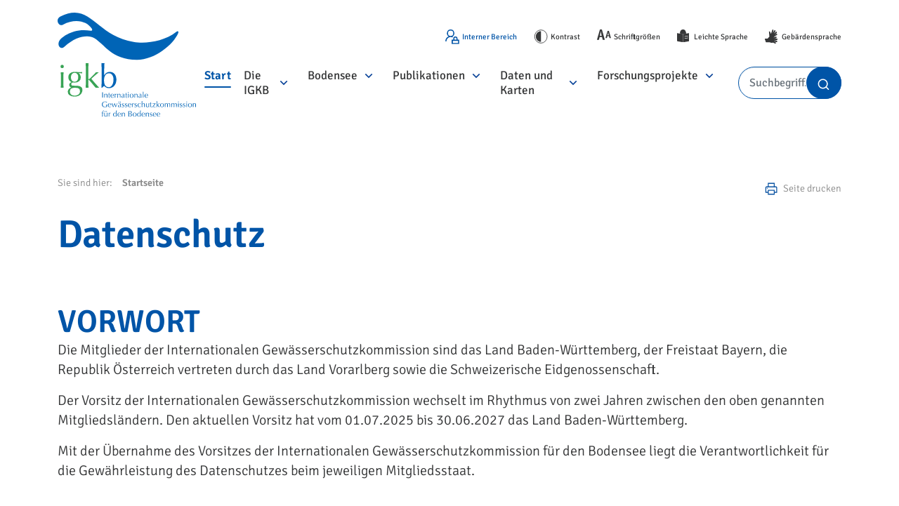

--- FILE ---
content_type: text/html; charset=utf-8
request_url: https://www.igkb.org/datenschutzerklaerung
body_size: 8014
content:
<!DOCTYPE html>
<html dir="ltr" lang="de">
<head>

<meta charset="utf-8">
<!-- 
	This website is powered by TYPO3 - inspiring people to share!
	TYPO3 is a free open source Content Management Framework initially created by Kasper Skaarhoj and licensed under GNU/GPL.
	TYPO3 is copyright 1998-2026 of Kasper Skaarhoj. Extensions are copyright of their respective owners.
	Information and contribution at https://typo3.org/
-->

<base href="https://www.igkb.org/">

<title>IGKB - Datenschutz</title>
<meta name="generator" content="TYPO3 CMS" />
<meta name="twitter:card" content="summary" />


<link rel="stylesheet" href="https://www.igkb.org/typo3temp/assets/bootstrappackage/css/theme-cfaefe7d1a61a331c5cfa9c3e1741c9dafbb94e4463f5ebfe6d054e187cd7fa7.css?1667451233" media="all">
<link rel="stylesheet" href="https://www.igkb.org/typo3conf/ext/psn_site_template_igkb/Resources/Public/css/bootstrap.min.css?1667915910" media="all">
<link rel="stylesheet" href="https://www.igkb.org/typo3conf/ext/psn_site_template_igkb/Resources/Public/css/remixicon.css?1667915915" media="all">
<link rel="stylesheet" href="https://www.igkb.org/typo3conf/ext/psn_site_template_igkb/Resources/Public/css/slick.css?1667915909" media="all">
<link rel="stylesheet" href="https://www.igkb.org/typo3conf/ext/psn_site_template_igkb/Resources/Public/css/style.css?1678445096" media="all">
<link rel="stylesheet" href="https://www.igkb.org/typo3conf/ext/sf_register/Resources/Public/Stylesheets/sf_register.min.css?1676014212" media="all">
<link rel="stylesheet" href="https://www.igkb.org/typo3conf/ext/solr/Resources/Public/StyleSheets/Frontend/results.css?1678282352" media="all">
<link rel="stylesheet" href="https://www.igkb.org/typo3conf/ext/solr/Resources/Public/StyleSheets/Frontend/loader.css?1678282352" media="all">
<link rel="stylesheet" href="https://www.igkb.org/typo3conf/ext/psn_site_template_igkb/Resources/Public/css/style.css?1678445096" media="print">



<script src="https://www.igkb.org/typo3conf/ext/psn_site_template_igkb/Resources/Public/javaScript/jquery.min.js?1667449199"></script>


<meta http-equiv="Content-Type" content="text/html; charset=utf-8" />
  <meta name="viewport" content="width=device-width, initial-scale=1">
  <link rel="apple-touch-icon" sizes="180x180"  href="https://www.igkb.org/typo3conf/ext/psn_site_template_igkb/Resources/Public/images/fav-icon.png?v=xQO7OjawKd">
  <link rel="icon" type="image/png" sizes="32x32" href="https://www.igkb.org/typo3conf/ext/psn_site_template_igkb/Resources/Public/images/fav-icon.png?v=xQO7OjawKd">
  <link rel="icon" type="image/png" sizes="16x16" href="https://www.igkb.org/typo3conf/ext/psn_site_template_igkb/Resources/Public/images/fav-icon.png?v=xQO7OjawKd">
<link rel="canonical" href="https://www.igkb.org/datenschutzerklaerung"/>
</head>
<body>
    <header>
        <div class="container">
            <div class="d-flex align-items-center">
                <div class="nav-left-col">
                    <a class="navbar-brand" href="#">
                        <img class="w-100" src="https://www.igkb.org/typo3conf/ext/psn_site_template_igkb/Resources/Public/images/igkb_logo.svg" alt="logo">
                    </a>
                </div>
                <div class="nav-right-col">
                    <div class="d-flex flex-column nav-inner-row">
                        <div class="inner-top-header">
                            <ul class="ps-0 d-flex justify-content-between justify-content-md-end head_iconwrap">
                                <li class="me-3 me-md-4">
                                   
                                    
                                         <a href="/login" class="d-flex align-items-center internal-area">
                                             <i class="me-1"><img src="https://www.igkb.org/typo3conf/ext/psn_site_template_igkb/Resources/Public/images/icons/interner-bereich.svg" alt="icon"></i>
                                             <span class="d-none d-md-block">Interner Bereich</span>
                                         </a>
                                       

                                </li>
                                

                                <li class="me-3 me-md-4">
                                    <a href="#" class="d-flex align-items-center contrastJs">
                                        <i class="me-1"><img src="https://www.igkb.org/typo3conf/ext/psn_site_template_igkb/Resources/Public/images/icons/contrast.svg" alt="icon"></i>
                                        <span class="d-none d-md-block">Kontrast</span>
                                    </a>
                                </li>
                                <li class="me-3 me-md-4">
                                    <a href="#" class="d-flex align-items-center fontSizeJs">
                                        <i class="me-1"><img src="https://www.igkb.org/typo3conf/ext/psn_site_template_igkb/Resources/Public/images/icons/font-size.svg" alt="icon"></i>
                                        <span class="d-none d-md-block">Schriftgrößen</span>
                                    </a>
                                </li>
                                <li class="me-3 me-md-4">
                                    <a href="inhalte-in-leichter-sprache" class="d-flex align-items-center">
                                        <i class="me-1"><img src="https://www.igkb.org/typo3conf/ext/psn_site_template_igkb/Resources/Public/images/icons/leichte_sprache.svg" alt="icon"></i>
                                        <span class="d-none d-md-block">Leichte Sprache</span>
                                    </a>
                                </li>
                                <li>
                                    <a href="angebot-in-gebaerdensprache" class="d-flex align-items-center">
                                        <i class="me-1"><img src="https://www.igkb.org/typo3conf/ext/psn_site_template_igkb/Resources/Public/images/icons/gebardensprache.svg" alt="icon"></i>
                                        <span class="d-none d-md-block">Gebärdensprache</span>
                                    </a>
                                </li>
                            </ul>
                        </div>
                        <!--./col-->

                        <div class="inner-bottom-header">
                            <nav class="navbar navbar-expand-lg">
                                <div class="d-flex justify-content-between justify-content-md-end w-100 align-items-center font-size-alignment">
                                    <button class="navbar-toggler order-2 order-lg-1" type="button" data-bs-toggle="collapse" data-bs-target="#navbarNavDropdown" aria-controls="navbarNavDropdown" aria-expanded="false" aria-label="Toggle navigation">
                                        <span></span>
                                    </button>
                                    <div class="collapse navbar-collapse" id="navbarNavDropdown">
                                        <ul class="navbar-nav">
                                            <li class="nav-item first-menu">
                                                <a class="nav-link" aria-current="page" href="/" tabindex="0">Start</a>
                                            </li>
                                            
                                              
                                                  <li class="nav-item">
                                                      <a class="nav-link " aria-current="page" href="/die-ikgb" target="" tabindex="0">Die IGKB</a>
                                                      <button tabindex="0">
                                                        <span class="nav-click main_icon">
                                                            <i class="ri-arrow-right-s-line visuallyhidden"></i>
                                                        </span>
                                                    </button>
                                                      <ul class="sub-menu ps-0">
                                                        
                                                          
                                                              <li class="">
                                                                <div class="sub-menu-item d-flex align-items-center">
                                                                    <a class="nav-link" href="/die-ikgb/ueber-uns" target="" tabindex="0">Über uns</a>
                                                                </div>
                                                              </li>
                                                            
                                                        
                                                          
                                                              <li class="">
                                                                <div class="sub-menu-item d-flex align-items-center">
                                                                    <a class="nav-link" href="/die-ikgb/ziele-und-aufgaben" target="" tabindex="0">Ziele und Aufgaben</a>
                                                                </div>
                                                              </li>
                                                            
                                                        
                                                          
                                                              <li class="">
                                                                <div class="sub-menu-item d-flex align-items-center">
                                                                    <a class="nav-link" href="/die-ikgb/kommission" target="" tabindex="0">Kommission</a>
                                                                </div>
                                                              </li>
                                                            
                                                        
                                                          
                                                              <li class="">
                                                                <div class="sub-menu-item d-flex align-items-center">
                                                                    <a class="nav-link" href="/die-ikgb/gruendung" target="" tabindex="0">Gründung</a>
                                                                </div>
                                                              </li>
                                                            
                                                        
                                                          
                                                              <li class="">
                                                                <div class="sub-menu-item d-flex align-items-center">
                                                                    <a class="nav-link" href="/die-ikgb/bodensee-richtlinien" target="" tabindex="0">Bodensee-Richtlinien</a>
                                                                </div>
                                                              </li>
                                                            
                                                        
                                                          
                                                              <li class="">
                                                                <div class="sub-menu-item d-flex align-items-center">
                                                                    <a class="nav-link" href="/login" target="" tabindex="0">IGKB Intern</a>
                                                                </div>
                                                              </li>
                                                            
                                                        


                                                      </ul>
                                                  </li>
                                                
                                            
                                              
                                                  <li class="nav-item">
                                                      <a class="nav-link " aria-current="page" href="/bodensee" target="" tabindex="0">Bodensee</a>
                                                      <button tabindex="0">
                                                        <span class="nav-click main_icon">
                                                            <i class="ri-arrow-right-s-line visuallyhidden"></i>
                                                        </span>
                                                    </button>
                                                      <ul class="sub-menu ps-0">
                                                        
                                                          
                                                              <li class="">
                                                                <div class="sub-menu-item d-flex align-items-center">
                                                                    <a class="nav-link" href="/bodensee/seedaten" target="" tabindex="0">Seedaten</a>
                                                                </div>
                                                              </li>
                                                            
                                                        
                                                          
                                                              <li class="">
                                                                <div class="sub-menu-item d-flex align-items-center">
                                                                    <a class="nav-link" href="/bodensee/oekosystem-bodensee" target="" tabindex="0">Ökosystem Bodensee</a>
                                                                </div>
                                                              </li>
                                                            
                                                        
                                                          
                                                              <li class="">
                                                                <div class="sub-menu-item d-flex align-items-center">
                                                                    <a class="nav-link" href="/bodensee/der-name-bodensee" target="" tabindex="0">Der Name Bodensee</a>
                                                                </div>
                                                              </li>
                                                            
                                                        
                                                          
                                                              <li class="">
                                                                <div class="sub-menu-item d-flex align-items-center">
                                                                    <a class="nav-link" href="/bodensee/entstehung-des-bodensees" target="" tabindex="0">Entstehung</a>
                                                                </div>
                                                              </li>
                                                            
                                                        
                                                          
                                                              <li class="">
                                                                <div class="sub-menu-item d-flex align-items-center">
                                                                    <a class="nav-link" href="/bodensee/wem-gehoert-der-bodensee" target="" tabindex="0">Wem gehört der Bodensee?</a>
                                                                </div>
                                                              </li>
                                                            
                                                        


                                                      </ul>
                                                  </li>
                                                
                                            
                                              
                                                  <li class="nav-item">
                                                      <a class="nav-link " aria-current="page" href="/medien" target="" tabindex="0">Publikationen</a>
                                                      <button tabindex="0">
                                                        <span class="nav-click main_icon">
                                                            <i class="ri-arrow-right-s-line visuallyhidden"></i>
                                                        </span>
                                                    </button>
                                                      <ul class="sub-menu ps-0">
                                                        
                                                          
                                                              <li class="">
                                                                <div class="sub-menu-item d-flex align-items-center">
                                                                    <a class="nav-link" href="/medien/kommissionstagungen" target="" tabindex="0">Kommissionstagungen</a>
                                                                </div>
                                                              </li>
                                                            
                                                        
                                                          
                                                              <li class="">
                                                                <div class="sub-menu-item d-flex align-items-center">
                                                                    <a class="nav-link" href="/medien/pressemitteilungen" target="" tabindex="0">Pressemitteilungen</a>
                                                                </div>
                                                              </li>
                                                            
                                                        
                                                          
                                                              <li class="">
                                                                <div class="sub-menu-item d-flex align-items-center">
                                                                    <a class="nav-link" href="/medien/faktenblaetter" target="" tabindex="0">Faktenblätter</a>
                                                                </div>
                                                              </li>
                                                            
                                                        
                                                          
                                                              <li class="">
                                                                <div class="sub-menu-item d-flex align-items-center">
                                                                    <a class="nav-link" href="/medien/seespiegel" target="" tabindex="0">Seespiegel</a>
                                                                </div>
                                                              </li>
                                                            
                                                        
                                                          
                                                              <li class="">
                                                                <div class="sub-menu-item d-flex align-items-center">
                                                                    <a class="nav-link" href="/medien/igkb-web-app" target="" tabindex="0">IGKB Web-App</a>
                                                                </div>
                                                              </li>
                                                            
                                                        
                                                          
                                                              <li class="">
                                                                <div class="sub-menu-item d-flex align-items-center">
                                                                    <a class="nav-link" href="/medien/publikationen" target="" tabindex="0">Fachberichte</a>
                                                                    <span class="nav-click" tabindex="0"><i class="ri-arrow-right-s-line"></i></span>
                                                                </div>
                                                                <ul class="sub-sub-menu">
                                                                  
                                                                  
                                                                    
                                                                      <li class="mb-2"><a class="nav-link" href="/medien/publikationen/berichte-zum-limnologischen-zustand" target="" tabindex="0">Berichte zum limnologischen Zustand</a></li>
                                                                    
                                                                    

                                                                  
                                                                    
                                                                      <li class="mb-2"><a class="nav-link" href="/medien/publikationen/berichte" target="" tabindex="0">Berichte zu speziellen Fachthemen</a></li>
                                                                    
                                                                    

                                                                  
                                                                    
                                                                      <li class="mb-2"><a class="nav-link" href="/medien/publikationen/fachpublikationen" target="" tabindex="0">Sonstige Fachberichte</a></li>
                                                                    
                                                                    

                                                                  
                                                                </ul>
                                                              </li>
                                                            
                                                        
                                                          
                                                              <li class="">
                                                                <div class="sub-menu-item d-flex align-items-center">
                                                                    <a class="nav-link" href="/medien/unterrichtsmaterialien" target="" tabindex="0">Unterrichtsmaterialien</a>
                                                                    <span class="nav-click" tabindex="0"><i class="ri-arrow-right-s-line"></i></span>
                                                                </div>
                                                                <ul class="sub-sub-menu">
                                                                  
                                                                  
                                                                    
                                                                      <li class="mb-2"><a class="nav-link" href="/medien/unterrichtsmaterialien/schularbeitsblaetter" target="" tabindex="0">Schularbeitsblätter</a></li>
                                                                    
                                                                    

                                                                  
                                                                    
                                                                      <li class="mb-2"><a class="nav-link" href="/medien/unterrichtsmaterialien/lehrvideos" target="" tabindex="0">Lehrvideos</a></li>
                                                                    
                                                                    

                                                                  
                                                                </ul>
                                                              </li>
                                                            
                                                        


                                                      </ul>
                                                  </li>
                                                
                                            
                                              
                                                  <li class="nav-item">
                                                      <a class="nav-link " aria-current="page" href="/daten-und-karten" target="" tabindex="0">Daten und Karten</a>
                                                      <button tabindex="0">
                                                        <span class="nav-click main_icon">
                                                            <i class="ri-arrow-right-s-line visuallyhidden"></i>
                                                        </span>
                                                    </button>
                                                      <ul class="sub-menu ps-0">
                                                        
                                                          
                                                              <li class="">
                                                                <div class="sub-menu-item d-flex align-items-center">
                                                                    <a class="nav-link" href="/daten-und-karten/basisparameter" target="" tabindex="0">Basisparameter</a>
                                                                </div>
                                                              </li>
                                                            
                                                        
                                                          
                                                              <li class="">
                                                                <div class="sub-menu-item d-flex align-items-center">
                                                                    <a class="nav-link" href="/daten-und-karten/abwasserbeseitigung-im-einzugsgebiet" target="" tabindex="0">Abwasserbeseitigung im Einzugsgebiet</a>
                                                                </div>
                                                              </li>
                                                            
                                                        
                                                          
                                                              <li class="">
                                                                <div class="sub-menu-item d-flex align-items-center">
                                                                    <a class="nav-link" href="/daten-karten/fliessgewaesser-ueberwachungsprogramme" target="" tabindex="0">Fließgewässer Überwachungsprogramme</a>
                                                                </div>
                                                              </li>
                                                            
                                                        
                                                          
                                                              <li class="">
                                                                <div class="sub-menu-item d-flex align-items-center">
                                                                    <a class="nav-link" href="/daten-karten/fischereirechte-und-fischschongebiete" target="" tabindex="0">Fischereirechte und Fischschongebiete</a>
                                                                </div>
                                                              </li>
                                                            
                                                        
                                                          
                                                              <li class="">
                                                                <div class="sub-menu-item d-flex align-items-center">
                                                                    <a class="nav-link" href="/daten-karten/uferbewertung-und-renaturierung" target="" tabindex="0">Uferbewertung und Renaturierung</a>
                                                                </div>
                                                              </li>
                                                            
                                                        
                                                          
                                                              <li class="">
                                                                <div class="sub-menu-item d-flex align-items-center">
                                                                    <a class="nav-link" href="/daten-karten/thermische-nutzung-von-bodenseewasser" target="" tabindex="0">Thermische Nutzung von Bodenseewasser</a>
                                                                </div>
                                                              </li>
                                                            
                                                        
                                                          
                                                              <li class="">
                                                                <div class="sub-menu-item d-flex align-items-center">
                                                                    <a class="nav-link" href="/daten-und-karten/vermessung-des-bodensees" target="" tabindex="0">Vermessung des Bodensees</a>
                                                                </div>
                                                              </li>
                                                            
                                                        
                                                          
                                                              <li class="">
                                                                <div class="sub-menu-item d-flex align-items-center">
                                                                    <a class="nav-link" href="/daten-karten/spurenstoffe" target="" tabindex="0">Spurenstoffe</a>
                                                                </div>
                                                              </li>
                                                            
                                                        
                                                          
                                                              <li class="">
                                                                <div class="sub-menu-item d-flex align-items-center">
                                                                    <a class="nav-link" href="/daten-karten/europaeische-wasserrahmenrichtlinie-wrrl" target="" tabindex="0">Europäische Wasserrahmenrichtlinie (WRRL)</a>
                                                                </div>
                                                              </li>
                                                            
                                                        
                                                          
                                                              <li class="">
                                                                <div class="sub-menu-item d-flex align-items-center">
                                                                    <a class="nav-link" href="/daten-und-karten/liegeplaetze" target="" tabindex="0">Liegeplätze</a>
                                                                </div>
                                                              </li>
                                                            
                                                        
                                                          
                                                              <li class="">
                                                                <div class="sub-menu-item d-flex align-items-center">
                                                                    <a class="nav-link" href="/daten-und-karten/baggergut" target="" tabindex="0">Baggergut</a>
                                                                </div>
                                                              </li>
                                                            
                                                        
                                                          
                                                              <li class="">
                                                                <div class="sub-menu-item d-flex align-items-center">
                                                                    <a class="nav-link" href="/daten-und-karten/wellenmodell-bodensee" target="" tabindex="0">Wellenmodell Bodensee</a>
                                                                </div>
                                                              </li>
                                                            
                                                        


                                                      </ul>
                                                  </li>
                                                
                                            
                                              
                                                  <li class="nav-item">
                                                      <a class="nav-link " aria-current="page" href="/forschungsprojekte" target="" tabindex="0">Forschungsprojekte</a>
                                                      <button tabindex="0">
                                                        <span class="nav-click main_icon">
                                                            <i class="ri-arrow-right-s-line visuallyhidden"></i>
                                                        </span>
                                                    </button>
                                                      <ul class="sub-menu ps-0">
                                                        
                                                          
                                                              <li class="">
                                                                <div class="sub-menu-item d-flex align-items-center">
                                                                    <a class="nav-link" href="/forschungsprojekte/igkb-monitoring" target="" tabindex="0">IGKB Monitoring</a>
                                                                </div>
                                                              </li>
                                                            
                                                        
                                                          
                                                              <li class="">
                                                                <div class="sub-menu-item d-flex align-items-center">
                                                                    <a class="nav-link" href="/forschungsprojekte/klimbo" target="" tabindex="0">KLIMBO</a>
                                                                </div>
                                                              </li>
                                                            
                                                        
                                                          
                                                              <li class="">
                                                                <div class="sub-menu-item d-flex align-items-center">
                                                                    <a class="nav-link" href="/forschungsprojekte/tiefenschaerfe" target="" tabindex="0">Tiefenschärfe</a>
                                                                </div>
                                                              </li>
                                                            
                                                        
                                                          
                                                              <li class="">
                                                                <div class="sub-menu-item d-flex align-items-center">
                                                                    <a class="nav-link" href="/forschungsprojekte/seewandel" target="" tabindex="0">SeeWandel</a>
                                                                </div>
                                                              </li>
                                                            
                                                        
                                                          
                                                              <li class="">
                                                                <div class="sub-menu-item d-flex align-items-center">
                                                                    <a class="nav-link" href="/forschungsprojekte/eingeschleppte-wirbellose-tiere" target="" tabindex="0">Wirbellose Neozoen</a>
                                                                </div>
                                                              </li>
                                                            
                                                        


                                                      </ul>
                                                  </li>
                                                
                                            
                                            <!-- <li class="nav-item dropdown">
                                                <a class="nav-link dropdown-toggle" href="#" role="button" data-bs-toggle="dropdown" aria-expanded="false">Dropdown link</a>
                                                <ul class="dropdown-menu">
                                                    <li><a class="dropdown-item" href="#">Action</a></li>
                                                    <li><a class="dropdown-item" href="#">Another action</a></li>
                                                    <li><a class="dropdown-item" href="#">Something else here</a></li>
                                                </ul>
                                            </li> -->
                                        </ul>
                                    </div>
                                    <form class="common-search-form d-block ms-xl-3 order-1 order-lg-2 me-2 me-lg-0" role="search" action="/search?tx_indexedsearch_pi2%5Baction%5D=search&tx_indexedsearch_pi2%5Bcontroller%5D=Search" method="post">
                                        <input  id="tx-indexedsearch-searchbox-sword" name="tx_indexedsearch_pi2[search][sword]" class="form-control" type="text" placeholder="Suchbegriff…" aria-label="Search">
                                        <button class="btn btn-outline-success" type="submit"><img src="https://www.igkb.org/typo3conf/ext/psn_site_template_igkb/Resources/Public/images/icons/search.svg" alt=""></button>
                                    </form>
                                </div>
                                <!--./container-fluid-->
                            </nav>
                            <!--./nav-->
                        </div>
                        <!--./col-->
                    </div>
                    <!--./row-->
                </div>
                <!--./col-->
            </div>
            <!--.row-->
        </div>
        
        <script>
        $(document).ready(function(){
          if(!$(".nav-item a").hasClass("active")){
            $(".first-menu a").addClass("active");
          }
        });
        </script>
        <!--./container-->
    </header>
    <!--./header-->
    <!--TYPO3SEARCH_begin-->



<main role="main">
  
  <section>
      <div class="container">
          <!--<div class="breadcrumb-holder d-flex align-items-baseline">-->
          <div class="breadcrumb-holder d-flex flex-wrap align-items-center justify-content-between mb-3">

              <nav aria-label="breadcrumb">
                  <ol class="breadcrumb d-flex align-items-center">
                    <li><label for="">Sie sind hier:</label></li>
                    
                      
                          <li class="breadcrumb-item active" aria-current="page"> <a href="/">Startseite</a></li>
                        
                    
                    
                  </ol>
                </nav>
                <div class="pdf-creation-controls d-flex align-items-center">
                  <div class="pdf-control me-3 d-none">
                    <a class="d-flex align-items-center"> <img src="https://www.igkb.org/typo3conf/ext/psn_site_template_igkb/Resources/Public/images/icons/igkb_seite_als_pdf.svg" alt="icon"> <span class="ms-2">Seite als PDF</span></a>
                  </div>
                  <div class="pdf-control">
                    <a class="print-pdf-page d-flex align-items-center print-pdf"> <img src="https://www.igkb.org/typo3conf/ext/psn_site_template_igkb/Resources/Public/images/icons/igkb_seite_drucken.svg" alt="icon"> <span class="ms-2">Seite drucken</span></a>
                  </div>
                </div><!--/.pdf-creation-controls-->
          </div>
         <!--./breadcrumb-holder-->
      </div>
      <!--./container-->
  </section>
  <!--./section-->
  
  
      
<div id="c1214" class="frame frame-size-default frame-indent frame-type-text frame-layout-default frame-background-none frame-no-backgroundimage frame-space-before-none frame-space-after-medium"><div class="frame-group-container"><div class="frame-group-inner"><div class="frame-container frame-container-default"><div class="frame-inner"><header class="frame-header"><h1 class="element-header "><span>Datenschutz</span></h1></header><h2>&nbsp;</h2><h2>VORWORT</h2><p>Die Mitglieder der Internationalen Gewässerschutzkommission sind das Land Baden-Württemberg, der Freistaat Bayern, die Republik Österreich vertreten durch das Land Vorarlberg sowie die Schweizerische Eidgenossenschaft.</p><p>Der Vorsitz der Internationalen Gewässerschutzkommission wechselt im Rhythmus von zwei Jahren zwischen den oben genannten Mitgliedsländern. Den aktuellen Vorsitz hat vom 01.07.2025 bis 30.06.2027 das Land Baden-Württemberg.</p><p>Mit der Übernahme des Vorsitzes der Internationalen Gewässerschutzkommission für den Bodensee liegt die Verantwortlichkeit für die Gewährleistung des Datenschutzes beim jeweiligen Mitgliedsstaat.</p><p>&nbsp;</p><h2>&nbsp;</h2><h3>Internetangebot der Internationalen Gewässerschutzkommission für den Bodensee</h3><p>&nbsp;</p><h4>Protokollierung</h4><p>Bei Aufruf des Internetangebotes der Internationalen Gewässerschutzkommission für den Bodensee werden über den Internetbrowser des Nutzers Daten an unseren Webserver übermittelt. Die folgenden Daten werden während einer laufenden Verbindung zur Kommunikation zwischen dem jeweiligen Internetbrowser und unserem Webserver aufgezeichnet:</p><ul class="list-normal"><li>Datum und Uhrzeit der Anforderung</li><li>Name der angeforderten Datei</li><li>Seite, von der aus die Datei angefordert wurde</li><li>Zugriffsstatus (Datei übertragen, Datei nicht gefunden, etc.)</li><li>verwendete Webbrowser und verwendetes Betriebssystem</li><li>vollständige IP-Adresse des anfordernden Rechners</li><li>übertragene Datenmenge</li><li>Verweildauer auf einzelnen Seiten</li></ul><p>Aus Gründen der technischen Sicherheit, insbesondere zur Abwehr von Angriffsversuchen auf unseren Webserver, werden diese Daten von uns gespeichert. Nach spätestens sieben Tagen werden die Daten durch Verkürzung der IP-Adresse auf Domain-Ebene anonymisiert, so dass es nicht mehr möglich ist, einen Bezug zu einzelnen Nutzern herzustellen. Die Daten werden ausschließlich zu diesem Zweck und in anonymisierter Form zu statistischen Zwecken verarbeitet. Ein Abgleich mit anderen Datenbeständen oder eine Weitergabe an Dritte, auch in Auszügen, findet nicht statt.</p><p>&nbsp;</p><h4>Cookies</h4><p>Beim Zugriff auf das Internetangebot der Internationalen Gewässerschutzkommission für den Bodensee werden Cookies (kleine Dateien) auf dem Endgerät des Nutzers mit einer Gültigkeitsdauer von 12 Monaten gespeichert. Zweck ist die leichtere und angepasste Nutzung der Homepage. Es werden dabei bei der Internationalen Gewässerschutzkommission für den Bodensee keine personenbezogenen Daten gespeichert. Die meisten Browser sind so eingestellt, dass sie die Verwendung von Cookies akzeptieren, diese Funktion kann aber durch die Einstellung des Internetbrowsers für die laufende Sitzung oder dauerhaft abgeschaltet werden.</p><p>&nbsp;</p><h4>Auswertungen des Nutzerverhaltens (Webtracking-Systeme)</h4><p>Programme zur Auswertung des Nutzerverhaltens werden von uns auf dieser Website nicht eingesetzt.</p><p>&nbsp;</p><h3>Email-Verkehr und Verschlüsselung</h3><p>Informationen, die unverschlüsselt per Elektronische Post (E-Mail) an uns gesendet werden, können möglicherweise auf dem Übertragungsweg von Dritten gelesen werden. Wir können in der Regel auch die Identität nicht überprüfen und wissen nicht, wer sich hinter einer E-Mail-Adresse verbirgt. Eine rechtssichere Kommunikation durch einfache E-Mail ist daher nicht gewährleistet. Wir setzen – wie viele E-Mail-Anbieter – Filter gegen unerwünschte Werbung (SPAM-Filter) ein, die in seltenen Fällen auch normale E-Mails fälschlicherweise automatisch als unerwünschte Werbung einordnen und löschen können. E-Mails, die schädigende Programme (Viren) enthalten, werden von uns in jedem Fall automatisch gelöscht.</p><p>Wenn Sie schutzwürdige Nachrichten an uns senden wollen, empfehlen wir, diese zu verschlüsseln und zu signieren, um eine unbefugte Kenntnisnahme und Verfälschung auf dem Übertragungsweg zu verhindern oder die Nachricht auf konventionellem Postwege an uns zu senden.</p><p>Bitte teilen Sie uns auch mit, ob und auf welche Weise wir Ihnen zur Beantwortung Ihrer Zusendungen verschlüsselte E-Mails übersenden können und ob Sie – falls dies nicht möglich ist – mit einer unverschlüsselten Antwort per E-Mail auf Ihr Schreiben einverstanden sind. Wenn Sie über keine Möglichkeit zum Empfang verschlüsselter E-Mails verfügen, bitten wir uns zur Beantwortung Ihrer schutzwürdigen Nachrichten Ihre Postanschrift zu nennen.</p></div></div></div></div></div>


  
</main>



<div class="arrow-icon-top">
    <div class="icon">
        <img src="https://www.igkb.org/typo3conf/ext/psn_site_template_igkb/Resources/Public/images/icons/up-arrow.svg" alt="icon">
    </div>
</div>
<!--TYPO3SEARCH_end-->
<footer>
    <div class="footer-top-portion">
        <div class="container">
            <div class="footer-top-content">
                <div class="row align-items-center">
                    <div class="col-lg-6">
                        <div class="left-col">
                            <h5>Immer als Erstes informiert</h5>
                            <h4 class="mb-3">Anmeldung zum digitalen Seespiegel</h4>
                            <p class="p-0 m-0">Erhalten Sie den Seespiegel per E-Mail - aktuell, bequem und automatisch. Bleiben Sie über alle relevanten Themen rund um den Bodensee informiert.</p>
                        </div>
                    </div>
                    <!--./col-->
                    <div class="col-lg-6">
                        <div class="form-material">
                            <a href="https://seespiegel.org/newsletter/" class="btn btn-primary" target="_blank">Jetzt kostenlos anmelden auf seespiegel.org</a>
                        </div>
                    </div>
                    <!--./col-->
                </div>
                <!--./row-->
            </div>
            <!--./footer-top-content-->
        </div>
        <!--./container-->
    </div>
    <!--./footer-top-portion-->

    <div class="footer-bottom-portion">
        <div class="container">
            <div class="footer-logo-container mb-md-4">
                <div class="row">
                    <div class="col-md-12 col-lg-3">
                        <div class="logo d-flex justify-content-center d-lg-block mt-4 mt-lg-0">
                            <img src="https://www.igkb.org/typo3conf/ext/psn_site_template_igkb/Resources/Public/images/footer-logo.svg" alt="logo">
                        </div>
                    </div>
                    <!--./col-->
                    <div class="col-md-4 col-lg-3">
                        <ul class="e-mail-details p-0">
                           <li><p >Internationale Gewässerschutz­- kommission für den Bodensee (IGKB)</p></li>
                           <li><a href=""><a href="https://www.igkb.org">www.igkb.org</a></a></li>
                        </ul>
                    </div>
                    <!--./col-->
                    <div class="col-md-4 col-lg-3">
                        <ul class="links p-0">
                           <li><a href="kontakt">Kontakt</a></li>
                           <li><a href="impressum">Impressum</a></li>
                           <li><a href="datenschutzerklaerung">Datenschutz</a></li>
                        </ul>
                    </div>
                    <!--./col-->
                    <div class="col-md-4 col-lg-3">
                        <ul class="copywright p-0">
                           <li><a href="erklaerung-zur-barrierefreiheit">Erklärung zur Barrierefreiheit</a></li>
                        </ul>
                    </div>
                    <!--./col-->
                </div>
                <!--./row-->
            </div>
            <!--./footer-logo-container-->
        </div>
        <!--./container-->
        <div class="slide-down-menu" tabindex="0">
            <div class="container">
                <div class="title d-flex justify-content-start justify-content-md-center">
                   <span class="text-white d-inline-flex me-2">Inhaltsübersicht</span><img src="https://www.igkb.org/typo3conf/ext/psn_site_template_igkb/Resources/Public/images/icons/footer-dropdown.svg" alt="icon">
                </div>
            </div>
        </div>
    </div>
    <!--./footer-bottom-portion-->
    <div class="footer-link">
        <div class="footer-link-holder">
            <div class="container">
                <div class="row">
                    
                      
                        <div class="col-12 col-md-4 col-xl">
                          <ul class="IGKB p-0">
                            <a href="/die-ikgb" target="">Die IGKB</a>
                            
                              <li><a href="/die-ikgb/ueber-uns" target="">Über uns</a></li>
                            
                              <li><a href="/die-ikgb/ziele-und-aufgaben" target="">Ziele und Aufgaben</a></li>
                            
                              <li><a href="/die-ikgb/kommission" target="">Kommission</a></li>
                            
                              <li><a href="/die-ikgb/gruendung" target="">Gründung</a></li>
                            
                              <li><a href="/die-ikgb/bodensee-richtlinien" target="">Bodensee-Richtlinien</a></li>
                            
                              <li><a href="/login" target="">IGKB Intern</a></li>
                            
                          </ul>
                        </div>
                      
                    
                      
                        <div class="col-12 col-md-4 col-xl">
                          <ul class="IGKB p-0">
                            <a href="/bodensee" target="">Bodensee</a>
                            
                              <li><a href="/bodensee/seedaten" target="">Seedaten</a></li>
                            
                              <li><a href="/bodensee/oekosystem-bodensee" target="">Ökosystem Bodensee</a></li>
                            
                              <li><a href="/bodensee/der-name-bodensee" target="">Der Name Bodensee</a></li>
                            
                              <li><a href="/bodensee/entstehung-des-bodensees" target="">Entstehung</a></li>
                            
                              <li><a href="/bodensee/wem-gehoert-der-bodensee" target="">Wem gehört der Bodensee?</a></li>
                            
                          </ul>
                        </div>
                      
                    
                      
                        <div class="col-12 col-md-4 col-xl">
                          <ul class="IGKB p-0">
                            <a href="/medien" target="">Publikationen</a>
                            
                              <li><a href="/medien/kommissionstagungen" target="">Kommissionstagungen</a></li>
                            
                              <li><a href="/medien/pressemitteilungen" target="">Pressemitteilungen</a></li>
                            
                              <li><a href="/medien/faktenblaetter" target="">Faktenblätter</a></li>
                            
                              <li><a href="/medien/seespiegel" target="">Seespiegel</a></li>
                            
                              <li><a href="/medien/igkb-web-app" target="">IGKB Web-App</a></li>
                            
                              <li><a href="/medien/publikationen" target="">Fachberichte</a></li>
                            
                              <li><a href="/medien/unterrichtsmaterialien" target="">Unterrichtsmaterialien</a></li>
                            
                          </ul>
                        </div>
                      
                    
                      
                        <div class="col-12 col-md-4 col-xl">
                          <ul class="IGKB p-0">
                            <a href="/daten-und-karten" target="">Daten und Karten</a>
                            
                              <li><a href="/daten-und-karten/basisparameter" target="">Basisparameter</a></li>
                            
                              <li><a href="/daten-und-karten/abwasserbeseitigung-im-einzugsgebiet" target="">Abwasserbeseitigung im Einzugsgebiet</a></li>
                            
                              <li><a href="/daten-karten/fliessgewaesser-ueberwachungsprogramme" target="">Fließgewässer Überwachungsprogramme</a></li>
                            
                              <li><a href="/daten-karten/fischereirechte-und-fischschongebiete" target="">Fischereirechte und Fischschongebiete</a></li>
                            
                              <li><a href="/daten-karten/uferbewertung-und-renaturierung" target="">Uferbewertung und Renaturierung</a></li>
                            
                              <li><a href="/daten-karten/thermische-nutzung-von-bodenseewasser" target="">Thermische Nutzung von Bodenseewasser</a></li>
                            
                              <li><a href="/daten-und-karten/vermessung-des-bodensees" target="">Vermessung des Bodensees</a></li>
                            
                              <li><a href="/daten-karten/spurenstoffe" target="">Spurenstoffe</a></li>
                            
                              <li><a href="/daten-karten/europaeische-wasserrahmenrichtlinie-wrrl" target="">Europäische Wasserrahmenrichtlinie (WRRL)</a></li>
                            
                              <li><a href="/daten-und-karten/liegeplaetze" target="">Liegeplätze</a></li>
                            
                              <li><a href="/daten-und-karten/baggergut" target="">Baggergut</a></li>
                            
                              <li><a href="/daten-und-karten/wellenmodell-bodensee" target="">Wellenmodell Bodensee</a></li>
                            
                          </ul>
                        </div>
                      
                    
                      
                        <div class="col-12 col-md-4 col-xl">
                          <ul class="IGKB p-0">
                            <a href="/forschungsprojekte" target="">Forschungsprojekte</a>
                            
                              <li><a href="/forschungsprojekte/igkb-monitoring" target="">IGKB Monitoring</a></li>
                            
                              <li><a href="/forschungsprojekte/klimbo" target="">KLIMBO</a></li>
                            
                              <li><a href="/forschungsprojekte/tiefenschaerfe" target="">Tiefenschärfe</a></li>
                            
                              <li><a href="/forschungsprojekte/seewandel" target="">SeeWandel</a></li>
                            
                              <li><a href="/forschungsprojekte/eingeschleppte-wirbellose-tiere" target="">Wirbellose Neozoen</a></li>
                            
                          </ul>
                        </div>
                      
                    
                    <!--<div class="col-12 col-md-4 col-xl">
                      <ul class="IGKB p-0">
                        <li class=""><a href="/column1/igkb" title="IGKB" class="">IGKB</a></li><li class=""><a href="/column1/kommission" title="Kommission" class="">Kommission</a></li><li class=""><a href="/column1/ziele" title="Ziele" class="">Ziele</a></li>
                      </ul>
                    </div>

                    <div class="col-12 col-md-4 col-xl">
                        <ul class="Bodensee p-0">
                          <li class=""><a href="/bodensee-1" title="Bodensee" class="">Bodensee</a></li>
                        </ul>
                    </div>

                    <div class="col-12 col-md-4 col-xl">
                        <ul class="Themen  p-0">
                          <li class=""><a href="/themen-1" title="Themen" class="">Themen</a></li>
                        </ul>
                    </div>
                    <div class="col-12 col-md-4 col-xl">
                        <ul class="Bodensee-Wasser-Informationssystem p-0">
                          <li class=""><a href="/bodensee-wasser-informationssystem" title="Bodensee-Wasser-Informationssystem" class="">Bodensee-Wasser-Informationssystem</a></li>
                        </ul>
                    </div>

                    <div class="col-12 col-md-4 col-xl">
                        <ul class="Projekte p-0">
                          <li class=""><a href="/klimo" title="KLIMO" class="">KLIMO</a></li>
                        </ul>
                    </div>
                    -->
                    <!--./col-->
                </div>
                <!--./row-->
            </div>
            <!--./container-->
        </div>
        <!--./footer-link-holder-->
    </div>

</footer>
<!--./footer-->
<script src="https://www.igkb.org/typo3conf/ext/bootstrap_package/Resources/Public/Contrib/popper-core/popper.min.js?1667409885"></script>
<script src="https://www.igkb.org/typo3conf/ext/bootstrap_package/Resources/Public/Contrib/bootstrap5/js/bootstrap.min.js?1667409885"></script>
<script src="https://www.igkb.org/typo3conf/ext/psn_site_template_igkb/Resources/Public/javaScript/slick.min.js?1667449202"></script>
<script src="https://www.igkb.org/typo3conf/ext/psn_site_template_igkb/Resources/Public/javaScript/custom.js?1677064248"></script>
<script src="https://www.igkb.org/typo3conf/ext/sf_register/Resources/Public/JavaScript/sf_register.min.js?1676014212"></script>


</body>
</html>

--- FILE ---
content_type: text/css; charset=utf-8
request_url: https://www.igkb.org/typo3conf/ext/psn_site_template_igkb/Resources/Public/css/style.css?1678445096
body_size: 10796
content:
@charset "UTF-8";
/*
 * colors
 * --------------------------------------------------
 */
@font-face {
  font-family: "Signika";
  src: url("../fonts/Signika-Light.ttf");
  font-display: swap;
  font-weight: 300;
}
@font-face {
  font-family: "Signika";
  src: url("../fonts/Signika-Regular.ttf");
  font-display: swap;
  font-weight: 400;
}
@font-face {
  font-family: "Signika";
  src: url("../fonts/Signika-SemiBold.ttf");
  font-display: swap;
  font-weight: 600;
}
@font-face {
  font-family: "Signika";
  src: url("../fonts/Signika-Bold.ttf");
  font-display: swap;
  font-weight: 700;
}
html {
  scroll-behavior: smooth;
}

body {
  font-size: 20px;
  font-family: "Signika";
  -webkit-font-smoothing: antialiased;
  -moz-osx-font-smoothing: grayscale;
  overflow-x: hidden;
  color: #363738;
}

::-webkit-scrollbar {
  width: 5px;
}

::-moz-scrollbar {
  width: 5px;
}

::-ms-scrollbar {
  width: 5px;
}

::-webkit-scrollbar-thumb {
  background: #64616E;
}

::-moz-scrollbar-thumb {
  background: #64616E;
}

::-ms-scrollbar-thumb {
  background: #64616E;
}

@media (max-width: 767px) {
  .container {
    padding-left: 20px;
    padding-right: 20px;
  }
}

h1,
h2,
h3,
h4,
h5,
h6 {
  margin: 0;
}
h1 > a,
h2 > a,
h3 > a,
h4 > a,
h5 > a,
h6 > a {
  color: inherit;
}

h1,
.h1_styled {
  font-size: 55px;
  line-height: 62px;
  font-weight: 600;
  color: #FFFFFF;
}
@media (max-width: 767px) {
  h1,
.h1_styled {
    font-size: 30px;
    line-height: 35px;
  }
}

h2,
.h2_styled {
  font-size: 45px;
  line-height: 52px;
  font-weight: 600;
  color: #0054A7;
}
@media (max-width: 767px) {
  h2,
.h2_styled {
    font-size: 40px;
    line-height: 45px;
  }
}

h3,
.h3_styled {
  font-size: 35px;
  line-height: 42px;
  font-weight: 600;
  color: #0054A7;
}
@media (max-width: 767px) {
  h3,
.h3_styled {
    font-size: 30px;
    line-height: 32px;
  }
}

h4,
.h4_styled {
  font-size: 30px;
  line-height: 37px;
  font-weight: 600;
  color: #0054A7;
}

h5,
.h5_styled {
  font-size: 25px;
  line-height: 32px;
  font-weight: 600;
  color: #FDCD02;
}
@media (max-width: 767px) {
  h5,
.h5_styled {
    font-size: 24px;
    line-height: 32px;
  }
}

h6,
.h6_styled {
  font-size: 20px;
  line-height: 27px;
  font-weight: 600;
  color: #0054A7;
}
p {
  font-size: 20px;
  line-height: 28px;
  font-weight: 300;
}
@media (max-width: 767px) {
  p {
    font-size: 18px;
    line-height: 25px;
  }
}

li {
  font-size: 20px;
  line-height: 28px;
  font-weight: 300;
  list-style-type: none;
}
table tr th {
  font-size: 25px;
  line-height: 26px;
  font-weight: 600;
}
table tr p {
  font-size: 20px;
  line-height: 26px;
  font-weight: 300;
}

img {
  max-width: 100%;
}

.object-contain {
  object-fit: contain;
}

hr {
  background-image: url("../images/icons/hr.svg");
  background-repeat: no-repeat;
  background-size: 60px;
  background-position: center;
  width: 100%;
  height: 25px !important;
  background-color: transparent;
  border: 0;
  opacity: 1;
  position: relative;
  margin: 0;
}
@media (max-width: 767px) {
  hr {
    height: 28px;
    background-size: 35px;
  }
}
hr:before {
  content: "";
  width: calc(50% - 65px);
  height: 1px;
  background: #D5F2E4;
  position: absolute;
  left: 0;
  top: 50%;
  transform: translateY(-50%);
}
@media (max-width: 767px) {
  hr:before {
    width: calc(50% - 30px);
  }
}
hr:after {
  content: "";
  width: calc(50% - 65px);
  height: 1px;
  background: #D5F2E4;
  position: absolute;
  right: 0;
  top: 50%;
  transform: translateY(-50%);
}
@media (max-width: 767px) {
  hr:after {
    width: calc(50% - 30px);
  }
}

.default-padding {
  padding-top: 120px;
  padding-bottom: 120px;
}
@media (max-width: 767px) {
  .default-padding {
    padding-top: 80px;
    padding-bottom: 80px;
  }
}

.fw-300 {
  font-weight: 300 !important;
}

.fw-400 {
  font-weight: 400 !important;
}

.fw-500 {
  font-weight: 500 !important;
}

.fw-600 {
  font-weight: 600 !important;
}

.fw-700 {
  font-weight: 700 !important;
}

strong {
  font-weight: 700;
}

.object-center {
  object-fit: cover;
  object-position: center;
}

a {
  transition: 0.5s;
  text-decoration: none;
}
a:hover {
  text-decoration: none;
}

ul.no-style {
  padding: 0;
  list-style: none;
}

.btn {
  padding: 12px 35px;
  box-shadow: none !important;
  border-radius: 42px;
  font-size: 20px;
  line-height: 24px;
  font-weight: 600;
  transition: 0.5s;
}
.btn-primary {
  background: #FFFFFF;
  border: 2px solid #0054A7;
  color: #0054A7;
  display: inline-block;
}
.btn-primary:hover, .btn-primary:focus, .btn-primary:active {
  background-color: #0054A7;
  color: #FFFFFF;
  border-color: #0054A7;
}

.under-line {
  width: 135px;
  height: 8px;
  background-color: rgba(213, 242, 228, 0.8);
}

.frame-indent {
  --bs-gutter-x: 1.5rem;
  --bs-gutter-y: 0;
  width: 100%;
  padding-right: calc(var(--bs-gutter-x) * 0.5);
  padding-left: calc(var(--bs-gutter-x) * 0.5);
  margin-right: auto;
  margin-left: auto;
}
@media (min-width: 576px) {
  .frame-indent {
    max-width: 540px;
  }
}
@media (min-width: 768px) {
  .frame-indent {
    max-width: 720px;
  }
}
@media (min-width: 992px) {
  .frame-indent {
    max-width: 960px;
  }
}
@media (min-width: 1200px) {
  .frame-indent {
    max-width: 1140px;
  }
}
@media (min-width: 1400px) {
  .frame-indent {
    max-width: 1320px;
  }
}

body.fixed-header {
  padding-top: 106px;
}
@media (max-width: 767px) {
  body.fixed-header {
    padding-top: 86px;
  }
}
body.fixed-header > header {
  position: fixed;
  top: 0;
  left: 0;
  width: 100%;
  z-index: 999;
  background-color: #ffffff;
  box-shadow: 0 0px 25px 0px rgba(0, 0, 0, 0.01);
  padding: 15px 0px 15px 0px;
}
body.fixed-header > header .nav-left-col {
  flex: 0 0 100px;
  width: 100px;
}
body.fixed-header > header .nav-right-col .inner-top-header {
  display: none;
}
@media (max-width: 991px) {
  body.fixed-header > header .nav-right-col .navbar-collapse {
    top: 103px;
  }
}
@media (max-width: 767px) {
  body.fixed-header > header .nav-right-col .navbar-collapse {
    top: 85px;
  }
}
body > header {
  padding: 18px 0px 35px 0px;
  background: #fff;
}
@media (max-width: 1199px) {
  body > header {
    padding: 15px 0;
  }
}
body > header .nav-left-col {
  flex: 0 0 200px;
  width: 200px;
}
@media (max-width: 767px) {
  body > header .nav-left-col {
    flex: 0 0 140px;
    width: 140px;
  }
}
body > header .nav-left-col .navbar-brand {
  display: inline-block;
}
@media (max-width: 767px) {
  body > header .nav-left-col .navbar-brand {
    padding-right: 25px;
  }
}
body > header .nav-right-col {
  flex-grow: 1;
}
@media (max-width: 767px) {
  body > header .nav-right-col .nav-inner-row {
    margin-top: 10px;
  }
}
body > header .nav-right-col .nav-inner-row .inner-top-header {
  flex: 0 0 100%;
  width: 100%;
}
body > header .nav-right-col .nav-inner-row .inner-top-header ul {
  margin-bottom: 33px;
}
@media (max-width: 767px) {
  body > header .nav-right-col .nav-inner-row .inner-top-header ul {
    margin-bottom: 20px;
  }
}
body > header .nav-right-col .nav-inner-row .inner-bottom-header {
  flex: 0 0 100%;
  width: 100%;
}
body > header .nav-right-col .nav-inner-row .inner-bottom-header .navbar {
  padding-top: 0;
  padding-bottom: 0;
}
body > header .nav-right-col .common-search-form {
  width: 160px;
}
body > header .nav-right-col .common-search-form input#tx-indexedsearch-searchbox-sword {
  max-width: 170px;
}
@media (max-width: 767px) {
  body > header .nav-right-col .common-search-form {
    width: 145px;
  }
}
body > header .nav-link {
  font-size: 17px;
  font-weight: 400;
  font-style: normal;
  line-height: 21px;
  color: #363738;
  position: relative;
  padding: 2px 0 !important;
  transition: 0.4s;
}
@media (max-width: 1199px) {
  body > header .nav-link {
    font-size: 13px;
  }
}
@media (max-width: 991px) {
  body > header .nav-link {
    color: #FFFFFF;
  }
}
@media (max-width: 767px) {
  body > header .nav-link {
    font-size: 16px !important;
    line-height: 25px;
    text-align: left;
  }
}
body > header .nav-link:hover {
  transition: 0.4s;
  color: #0054A7;
}
@media (max-width: 991px) {
  body > header .nav-link:hover {
    color: #FFFFFF;
  }
}
body > header .nav-link:hover:after {
  width: 100%;
  transition: 0.4s;
}
body > header .nav-link:after {
  content: "";
  position: absolute;
  left: 0;
  bottom: -5px;
  width: 0%;
  height: 2px;
  background: #0054A7;
  border-radius: 10px;
  transition: 0.4s;
}
@media (max-width: 991px) {
  body > header .nav-link:after {
    background: #FFFFFF;
  }
}
body > header .nav-item {
  position: relative;
  margin: 0 12px;
}
@media (max-width: 1399px) {
  body > header .nav-item {
    margin: 0 9px;
  }
}
@media (min-width: 992px) {
  body > header .nav-item:hover .sub-menu {
    display: block;
  }
}
body > header .nav-item .sub-menu {
  display: none;
  position: absolute;
  background: #0054a7;
  padding: 12px 0px !important;
  top: 27px;
  left: 50%;
  transform: translateX(-50%);
  width: max-content;
  width: -moz-max-content;
  width: -webkit-max-content;
  width: -o-max-content;
  max-width: 330px;
  z-index: 10;
}
@media (max-width: 991px) {
  body > header .nav-item .sub-menu {
    background-color: #FFFFFF;
    position: relative;
    top: 0;
  }
}
@media (max-width: 767px) {
  body > header .nav-item .sub-menu {
    width: calc(100vw - 50px);
  }
}
body > header .nav-item .sub-menu:after {
  content: "";
  position: absolute;
  left: 50%;
  top: -5px;
  transform: translateX(-50%);
  width: 0;
  height: 0;
  border-bottom: 5px solid #0054a7;
  border-left: 5px solid transparent;
  border-right: 5px solid transparent;
}
@media (max-width: 991px) {
  body > header .nav-item .sub-menu:after {
    border-bottom: 5px solid #FFFFFF;
    transform: none;
    left: 5%;
  }
}
body > header .nav-item .sub-menu li {
  position: relative;
}
body > header .nav-item .sub-menu li .sub-menu-item {
  padding: 4px 16px;
}
body > header .nav-item .sub-menu li .sub-menu-item a {
  font-size: 18px;
  line-height: 22px;
  color: #FFFFFF;
  font-weight: 300;
  transition: 0.4s;
  flex: 1;
}
@media (max-width: 991px) {
  body > header .nav-item .sub-menu li .sub-menu-item a {
    color: #363738;
  }
}
body > header .nav-item .sub-menu li .sub-menu-item a:hover {
  transition: 0.4s;
  color: #FFFFFF;
}
@media (max-width: 991px) {
  body > header .nav-item .sub-menu li .sub-menu-item a:hover {
    color: #0054A7;
  }
}
body > header .nav-item .sub-menu li .sub-menu-item .nav-click {
  cursor: pointer;
  width: 30px;
  display: flex;
  align-items: center;
  justify-content: center;
  flex-grow: 0;
}
body > header .nav-item .sub-menu li .sub-menu-item .nav-click i {
  color: #FFFFFF;
}
@media (max-width: 991px) {
  body > header .nav-item .sub-menu li .sub-menu-item .nav-click i {
    color: #000000;
  }
}
@media (max-width: 991px) {
  body > header .nav-item .sub-menu li .sub-menu-item .nav-click {
    transform: rotate(90deg);
  }
}
body > header .nav-item .sub-menu li:hover .sub-menu-item {
  transition: 0.4s;
  color: #FFFFFF;
  background: #2872bb;
}
@media (max-width: 991px) {
  body > header .nav-item .sub-menu li:hover .sub-menu-item {
    background: #FFFFFF;
  }
}
body > header .nav-item .sub-menu li:hover .sub-menu-item a:after {
  display: none;
}
body > header .nav-item .sub-menu li:hover .sub-sub-menu {
  display: block;
}
body > header .nav-item .sub-menu .sub-sub-menu {
  display: none;
  background-color: #0054a7;
  position: absolute;
  left: 100%;
  top: 0;
  margin-left: 5px;
  max-width: 260px;
  width: 100%;
  padding: 12px 0px;
  transition: 0.4s;
}
body > header .nav-item .sub-menu .sub-sub-menu li {
  padding: 5px 18px;
}
@media (max-width: 767px) {
  body > header .nav-item .sub-menu .sub-sub-menu li {
    margin-bottom: 0 !important;
  }
}
body > header .nav-item .sub-menu .sub-sub-menu li a {
  color: #FFFFFF;
}
@media (max-width: 767px) {
  body > header .nav-item .sub-menu .sub-sub-menu li a {
    line-height: 15px !important;
  }
}
body > header .nav-item .sub-menu .sub-sub-menu li:hover {
  transition: 0.4s;
  color: #FFFFFF;
  background: #2872bb;
}
body > header .nav-item .sub-menu .sub-sub-menu li:hover a:after {
  display: none;
}
body > header .nav-item .sub-menu .sub-sub-menu:after {
  content: "";
  position: absolute;
  left: -7px;
  top: 10px;
  width: 0;
  transform: rotate(270deg);
  height: 0;
  border-bottom: 5px solid #0054a7;
  border-left: 5px solid transparent;
  border-right: 5px solid transparent;
}
@media (max-width: 991px) {
  body > header .nav-item .sub-menu .sub-sub-menu:after {
    display: none;
  }
}
body > header .nav-item .sub-menu .sub-sub-menu:before {
  content: "";
  position: absolute;
  top: 0;
  left: -5px;
  width: 5px;
  height: 100%;
  background-color: transparent;
}
body > header .nav-item .sub-menu .sub-sub-menu.active {
  display: block;
}
@media (max-width: 991px) {
  body > header .nav-item .sub-menu .sub-sub-menu {
    position: relative;
    max-width: initial;
    left: 0;
    margin-left: 10px;
    margin-right: 10px;
    width: calc(100% - 20px);
  }
}
body .nav-link.active {
  color: #0054A7 !important;
  font-weight: 600;
}
body .nav-link.active:after {
  content: "";
  position: absolute;
  left: 0;
  bottom: -5px;
  width: 100%;
  height: 2px;
  background: #0054A7;
  border-radius: 10px;
  transition: 0.4s;
}
@media (max-width: 991px) {
  body .nav-link.active:after {
    background-color: #FFFFFF;
  }
}
@media (max-width: 991px) {
  body .nav-link.active {
    color: #FFFFFF !important;
  }
}
body .navbar-expand-lg .navbar-collapse {
  justify-content: flex-end;
}
@media (max-width: 991px) {
  body .navbar-expand-lg .navbar-collapse {
    background-color: #0054A7;
  }
}
@media (max-width: 767px) {
  body .navbar-expand-lg .navbar-collapse {
    top: 115px;
  }
}
body .navbar-expand-lg .navbar-nav {
  align-items: flex-start;
}
body form {
  position: relative;
}
body form input {
  border: 1px solid #0054A7 !important;
  border-radius: 50px !important;
  padding: 10px 15px !important;
  outline: none;
  padding-right: 50px !important;
}
@media (max-width: 1399px) {
  body form input header form input {
    width: 200px !important;
  }
}
@media (max-width: 1199px) {
  body form input {
    width: 160px !important;
    padding: 5px 15px !important;
    padding-right: 40px !important;
  }
}
@media (max-width: 767px) {
  body form input {
    width: 145px !important;
  }
}
body form input::placeholder {
  font-size: 16px;
  line-height: 21px;
  color: #8B8B8B;
}
@media (max-width: 1199px) {
  body form input::placeholder {
    font-size: 13px;
  }
}
body form button {
  position: absolute;
  top: 0;
  right: 0;
  height: 100%;
  background-color: #0054A7 !important;
  border: none !important;
  padding: 10px 15px !important;
}
@media (max-width: 1199px) {
  body form button {
    padding: 5px 10px !important;
  }
}
body .head_iconwrap li {
  display: inline-block;
}
body .head_iconwrap li a i {
  width: 20px;
  height: 20px;
  line-height: 0;
}
body .head_iconwrap li a span {
  font-size: 11px;
  line-height: 13px;
  font-weight: normal;
  color: #363738;
}
body .head_iconwrap li a.internal-area span {
  color: #0054A7;
}

/* Break points */
@media (max-width: 321px) {
  .navbar-toggler {
    width: 30px !important;
    height: 30px !important;
  }
  .navbar-toggler span {
    position: absolute;
    left: 6px;
    top: 7px;
    width: 55%;
  }
}
@media (max-width: 768px) {
  header .navbar .container-fluid {
    justify-content: flex-end;
  }
  header {
    padding: 20px 0;
  }
  header .navbar {
    position: static;
  }
}
@media (max-width: 992px) {
  header .nav-link {
    font-size: 13px !important;
    font-weight: 400;
  }
  header form input::placeholder {
    font-size: 13px;
  }
  header .nav-item {
    margin: 0 10px;
  }
  .navbar-collapse {
    flex-basis: 100%;
    flex-grow: 1;
    align-items: center;
    position: absolute;
    width: 100%;
    left: 0;
    top: 177px;
    background: #fff;
    z-index: 999;
  }
  .navbar-collapse .navbar-nav {
    padding: 15px 15px;
  }
  header .nav-item .sub-menu {
    position: relative;
    width: 100%;
    text-align: center;
    top: 3px;
    left: 50%;
    margin-bottom: 5px;
  }
  header .nav-item {
    margin-bottom: 15px !important;
  }
  header .nav-link {
    text-align: center;
  }
  .navbar-toggler {
    position: relative;
    background: #084298;
    width: 35px;
    height: 35px;
    border: none;
    border-radius: 50%;
    transition: 0.4s;
  }
  .navbar-toggler span {
    position: absolute;
    left: 7px;
    top: 10px;
    width: 60%;
    height: 2px;
    background: #fff;
    transition: 0.4s;
  }
  .navbar-toggler:focus {
    box-shadow: none;
  }
  .navbar-toggler span::after {
    content: "";
    position: absolute;
    left: 0;
    top: 7px;
    width: 100%;
    height: 2px;
    background: #fff;
    transition: 0.4s;
  }
  .navbar-toggler span::before {
    content: "";
    position: absolute;
    left: 0;
    top: 14px;
    width: 100%;
    height: 2px;
    background: #fff;
    transition: 0.4s;
  }
  .navbar-toggler[aria-expanded=true] span {
    top: 17px;
    transform: rotate(45deg);
  }
  .navbar-toggler[aria-expanded=true] span::before {
    opacity: 0;
  }
  .navbar-toggler[aria-expanded=true] span::after {
    top: 0;
    transform: rotate(90deg);
  }
}
.banner {
  position: relative;
}
.banner .banner-shape {
  position: absolute;
  bottom: 0;
  left: 0;
  z-index: 1;
}
.banner .carousel .carousel-inner {
  height: 760px;
}
@media (max-width: 767px) {
  .banner .carousel .carousel-inner {
    height: 500px;
  }
}
.banner .carousel .carousel-inner .carousel-item {
  height: 100%;
  padding-left: 0;
  padding-right: 0;
}
.banner .carousel .carousel-inner .carousel-item .carousel-caption {
  left: 0;
  right: 0;
  bottom: 0;
  top: 0;
  padding-top: 0;
  padding-bottom: 0;
}
@media (max-width: 767px) {
  .banner .carousel .carousel-inner .carousel-item .carousel-caption .container {
    padding-left: 0px;
    padding-right: 0px;
  }
}
.banner .carousel .carousel-inner .carousel-item .carousel-caption .container .content-height .iframe-widget {
  position: absolute;
  top: 0;
  right: 0;
  width: 271px;
}
@media (max-width: 767px) {
  .banner .carousel .carousel-inner .carousel-item .carousel-caption .container .content-height .iframe-widget {
    position: static;
  }
}
.banner .carousel .carousel-inner .carousel-item .carousel-caption .banner-content {
  max-width: 550px;
  text-align: left;
}
@media (max-width: 767px) {
  .banner .carousel .carousel-inner .carousel-item .carousel-caption .banner-content {
    padding-top: 50px;
    padding-left: 20px;
    padding-right: 20px;
    width: 100%;
  }
}
.banner .carousel .carousel-inner .carousel-item .carousel-caption .banner-content .banner-under-line {
  width: 220px;
  height: 8px;
  background-color: rgba(213, 242, 228, 0.75);
  opacity: 75%;
}
@media (max-width: 767px) {
  .banner .carousel .carousel-inner .carousel-item .carousel-caption .banner-content .banner-under-line {
    width: 135px;
    height: 4px;
  }
}
.banner .carousel .carousel-inner .carousel-item .carousel-caption .banner-content h3 {
  color: #FFFFFF;
  font-weight: 300;
}
@media (max-width: 767px) {
  .banner .carousel .carousel-inner .carousel-item .carousel-caption .banner-content h3 {
    font-size: 23px;
    line-height: 27px;
  }
}
@media (max-width: 767px) {
  .banner .carousel .carousel-inner .carousel-item .carousel-caption .content-height {
    flex-flow: column;
  }
}
@media (min-width: 576px) {
  .banner .carousel .carousel-inner .carousel-item .carousel-caption .content-height {
    height: 100%;
  }
}
.banner .carousel .carousel-inner .carousel-item .top-right-display {
  position: absolute;
  top: 0;
  right: 0;
  background-color: rgba(255, 255, 255, 0.9);
}
@media (max-width: 767px) {
  .banner .carousel .carousel-inner .carousel-item .top-right-display {
    position: static;
    width: 225px;
  }
}
.banner .carousel .carousel-inner .carousel-item .top-right-display .blue-border {
  border-top: 8px solid #0054A7;
}
.banner .carousel .carousel-inner .carousel-item .top-right-display .weather-content {
  padding: 10px 25px;
}
@media (max-width: 767px) {
  .banner .carousel .carousel-inner .carousel-item .top-right-display .weather-content {
    padding: 10px 18px;
  }
}
.banner .carousel .carousel-inner .carousel-item .top-right-display .weather-content .unterse .weather {
  margin-bottom: 10px;
}
.banner .carousel .carousel-inner .carousel-item .top-right-display .weather-content .unterse p {
  color: #0054A7;
  font-size: 17px;
  font-weight: 400;
}
@media (max-width: 767px) {
  .banner .carousel .carousel-inner .carousel-item .top-right-display .weather-content .unterse p {
    font-size: 12px;
    line-height: 15px;
  }
}
.banner .carousel .carousel-inner .carousel-item .top-right-display .weather-content .unterse span {
  font-size: 17px;
  color: #363738;
  margin-left: 13px;
  font-weight: 400;
}
@media (max-width: 767px) {
  .banner .carousel .carousel-inner .carousel-item .top-right-display .weather-content .unterse span {
    font-size: 10px;
    line-height: 13px;
  }
}
.banner .carousel .carousel-inner .carousel-item .top-right-display .weather-content .unterse.border-before {
  position: relative;
}
.banner .carousel .carousel-inner .carousel-item .top-right-display .weather-content .unterse.border-before:before {
  content: "";
  position: absolute;
  top: 0;
  height: 100%;
  width: 1px;
  opacity: 50%;
  left: -36px;
  background-color: #8B8B8B;
}
@media (max-width: 767px) {
  .banner .carousel .carousel-inner .carousel-item .top-right-display .weather-content .unterse.border-before:before {
    left: -23px;
  }
}

.inner-page-banner .banner .carousel .carousel-inner {
  height: 410px;
}
@media (max-width: 767px) {
  .inner-page-banner .banner .carousel .carousel-inner {
    height: 200px;
  }
}

.breadcrumb-holder {
  margin-top: 50px;
  margin-bottom: 0;
}
@media (max-width: 767px) {
  .breadcrumb-holder {
    margin-top: 25px;
  }
}
.breadcrumb-holder label {
  font-size: 14px;
  color: #8B8B8B;
  line-height: 20px;
  font-weight: 300;
  padding-right: 10px;
}
@media (max-width: 767px) {
  .breadcrumb-holder label {
    font-size: 12px;
    line-height: 17px;
  }
}
.breadcrumb-holder .breadcrumb li {
  line-height: 12px;
}
.breadcrumb-holder .breadcrumb .breadcrumb-item a {
  color: #8B8B8B;
  font-weight: 400;
  cursor: pointer;
  font-size: 14px;
  line-height: 20px;
}
@media (max-width: 767px) {
  .breadcrumb-holder .breadcrumb .breadcrumb-item a {
    font-size: 12px;
    line-height: 17px;
  }
}
.breadcrumb-holder .breadcrumb .breadcrumb-item:before {
  color: #8B8B8B;
  font-weight: 400;
  padding-right: 4px;
  font-size: 12px;
  float: none !important;
}
.breadcrumb-holder .breadcrumb .breadcrumb-item.active {
  padding-left: 4px;
}
.breadcrumb-holder .breadcrumb .breadcrumb-item.active a {
  font-weight: 600;
  line-height: 20px;
  color: #8B8B8B;
}
@media (max-width: 767px) {
  .breadcrumb-holder .breadcrumb .breadcrumb-item.active a {
    font-size: 12px;
    line-height: 17px;
  }
}

.navbar form .btn.btn-outline-success:focus-visible {
  outline: 1px solid #000 !important;
}

.text-around-img {
  max-width: 500px;
}
.text-around-img.left-image {
  float: left;
  margin-right: 25px;
}
.text-around-img.right-image {
  float: right;
  margin-left: 25px;
}

.image-section .image-holder .under-line {
  width: 135px;
  height: 8px;
  background-color: rgba(213, 242, 228, 0.75);
}
.image-section .image-holder .points .arrow-content span {
  font-size: 18px;
  line-height: 26px;
  color: #363738;
}
.image-section .image-holder .btn {
  margin-top: 40px;
}
.image-section .image-holder .img-holder-section {
  margin-left: 100px;
}
@media (max-width: 1199px) {
  .image-section .image-holder .img-holder-section {
    margin-left: 0px;
  }
}
.image-section .image-holder .img-holder-section img {
  box-shadow: 0px 3px 6px rgba(0, 0, 0, 0.16);
}
.image-section .image-holder .img-holder-section .gallery-row {
  gap: 0;
}
.image-section .image-holder .img-holder-section .row-img-one {
  display: flex;
}
.image-section .image-holder .img-holder-section .row-img-one .img-col {
  flex: 0 0 100%;
  width: 100%;
}
.image-section .image-holder .img-holder-section .row-img-two {
  display: flex;
  margin: 0px -10px;
}
.image-section .image-holder .img-holder-section .row-img-two .img-col {
  height: 100%;
  flex: 0 0 50%;
  width: 50%;
  padding: 0px 10px;
}
.image-section .image-holder .img-holder-section .row-img-three {
  display: flex;
  flex-wrap: wrap;
  margin: -10px;
}
.image-section .image-holder .img-holder-section .row-img-three .img-col {
  height: 100%;
  flex: 0 0 50%;
  width: 50%;
  padding: 10px;
}
.image-section .image-holder .img-holder-section .row-img-three .img-col:last-child {
  flex: 0 0 100%;
  width: 100%;
}

.highlight-theme {
  background-size: cover;
  background-position: center;
  background-repeat: no-repeat;
  height: 750px;
  margin-top: 120px;
}
.highlight-theme .container {
  display: flex;
  justify-content: end;
  align-items: center;
  height: 100%;
}
.highlight-theme .container .highlight-banner-container {
  max-width: 630px;
  padding: 75px 65px 75px 50px;
  background-color: rgba(213, 242, 228, 0.8);
}
@media (max-width: 767px) {
  .highlight-theme .container .highlight-banner-container {
    width: 100%;
    padding: 50px 20px;
  }
}
.highlight-theme .container .highlight-banner-container .highlight-banner-item h2.headline {
  color: #363738;
  font-weight: 400;
}
@media (max-width: 767px) {
  .highlight-theme .container .highlight-banner-container .highlight-banner-item h2.headline {
    font-size: 30px;
  }
}
.highlight-theme .container .highlight-banner-container .highlight-banner-item p {
  font-size: 18px;
  line-height: 26px;
}
.highlight-theme .container .highlight-banner-container .highlight-banner-item .btn-primary {
  background-color: transparent;
  margin-top: 30px;
}
.highlight-theme .container .highlight-banner-container .highlight-banner-item .btn-primary:hover, .highlight-theme .container .highlight-banner-container .highlight-banner-item .btn-primary:focus {
  background-color: #0054A7;
}

.project-slider .heading {
  margin-bottom: 85px;
}
.project-slider .heading .underline {
  width: 160px;
  height: 8px;
  background-color: rgba(213, 242, 228, 0.75);
}
.project-slider .slick-slider-row {
  margin: 0 -8px;
  width: 100%;
}
.project-slider .slick-slider-row .slick-track {
  display: flex;
}
.project-slider .slick-slider-row .slick-list {
  width: 100%;
}
.project-slider .slick-slider-row .slick-col {
  padding: 0px 8px;
  height: auto;
}
.project-slider .card {
  border-radius: 0;
  height: 100%;
}
.project-slider .card img {
  border-radius: 0;
  box-shadow: 0px 3px 6px rgba(0, 0, 0, 0.16);
  aspect-ratio: 1/0.75;
  object-fit: cover;
  object-position: center;
}
.project-slider .card .card-body {
  display: flex;
  flex-flow: column;
  justify-content: space-between;
  align-items: flex-start;
}
.project-slider .card .card-body h3 {
  color: #363738;
}
.project-slider .card .card-body p {
  font-size: 18px;
  line-height: 26px;
  height: 100%;
}

.slick-slider {
  position: relative;
}
.slick-slider .slick-arrow {
  position: absolute;
  font-size: 0;
  line-height: 1;
  border: 0;
  background: url("../images/icons/left-slick-arrow.svg");
  background-size: contain;
  top: 50%;
  transform: translateY(-50%);
  background-repeat: no-repeat;
  background-position: center;
  width: 35px;
  height: 35px;
}
.slick-slider .slick-arrow.slick-next {
  right: -60px;
  transform: translateY(-50%) scaleX(-1);
}
@media (max-width: 1199px) {
  .slick-slider .slick-arrow.slick-next {
    right: -25px;
  }
}
@media (max-width: 767px) {
  .slick-slider .slick-arrow.slick-next {
    left: auto;
    top: -30px;
    right: 0px;
    width: 25px;
    height: 25px;
  }
}
.slick-slider .slick-arrow.slick-prev {
  left: -60px;
  transform: translateY(-50%) scaleX(1);
}
@media (max-width: 1199px) {
  .slick-slider .slick-arrow.slick-prev {
    left: -25px;
  }
}
@media (max-width: 767px) {
  .slick-slider .slick-arrow.slick-prev {
    left: auto;
    top: -30px;
    right: 30px;
    width: 25px;
    height: 25px;
  }
}

.highlight-teaser .highlight-teaser-content {
  padding-top: 50px;
  padding-bottom: 65px;
}
.highlight-teaser .highlight-teaser-content .btn-primary {
  background-color: transparent;
}
.highlight-teaser .highlight-teaser-content .btn-primary:hover, .highlight-teaser .highlight-teaser-content .btn-primary:focus {
  background-color: #0054A7;
}

.faltblatter {
  padding-left: 45px;
}
@media (max-width: 1199px) {
  .faltblatter {
    padding-left: 0;
  }
}
.faltblatter .faltblatter-holder {
  position: relative;
}
.faltblatter .faltblatter-holder h4 {
  margin-bottom: 35px;
}
.faltblatter .faltblatter-holder .news-holder {
  margin-bottom: 20px;
}
.faltblatter .faltblatter-holder .news-holder .news-image {
  flex: 0 0 120px;
  width: 120px;
}
.faltblatter .faltblatter-holder .news-holder img {
  box-shadow: 0px 3px 6px rgba(0, 0, 0, 0.16);
}
.faltblatter .faltblatter-holder .news-holder .news-content {
  padding-left: 85px;
  flex: 0 0 calc(100% - 120px);
}
@media (max-width: 767px) {
  .faltblatter .faltblatter-holder .news-holder .news-content {
    padding-left: 40px;
  }
}
.faltblatter .faltblatter-holder .news-holder .news-content a {
  color: #363738;
  font-weight: 600;
  position: relative;
  font-size: 18px;
  line-height: 26px;
}
.faltblatter .faltblatter-holder .news-holder .news-content a:before {
  content: "";
  position: absolute;
  background-image: url("../images/icons/download.svg");
  background-repeat: no-repeat;
  left: 0px;
  width: 100%;
  height: 100%;
  left: -30px;
  top: 0;
}
.faltblatter .faltblatter-holder .news-holder .news-content p {
  font-size: 18px;
  line-height: 16px;
}
.faltblatter .faltblatter-holder::before {
  content: "";
  position: absolute;
  height: 100%;
  width: 3px;
  background-color: rgb(213, 242, 228);
  left: -40px;
}
@media (max-width: 991px) {
  .faltblatter .faltblatter-holder::before {
    display: none;
  }
}
.faltblatter .btn {
  padding: 11px 50px;
}

.accordion .accordion-item {
  border: 0;
}
.accordion .accordion-item .accordion-header .accordion-button {
  transition: 0.4s;
  font-weight: 600;
  color: #0054A7;
  font-size: 30px;
  padding: 33px 35px;
  margin-bottom: 13px;
  background-color: #D5F2E4;
  border-radius: 0 !important;
}
@media (max-width: 767px) {
  .accordion .accordion-item .accordion-header .accordion-button {
    padding: 15px;
    font-size: 25px;
  }
}
.accordion .accordion-item .accordion-header .accordion-button:focus {
  border: none;
  border-radius: 0;
  background-color: #D5F2E4;
  box-shadow: none;
}
.accordion .accordion-item .accordion-header .accordion-button[aria-expanded=false] {
  background-color: #D5F2E4;
  transition: 0.4s;
}
.accordion .accordion-item .accordion-header .accordion-button[aria-expanded=false]:after {
  transform: rotate(0deg);
  transition: 0.4s;
}
.accordion .accordion-item .accordion-header .accordion-button:after {
  background-image: url("../images/icons/accordian-dropdown.svg");
  background-repeat: no-repeat;
  background-position: center;
  background-size: 100% auto;
  transform: rotate(180deg);
}
.accordion .accordion-item .accordion-body p {
  color: #363738;
  font-size: 18px;
}

.theme .theme-holder .theme-padding-bottom {
  padding-bottom: 45px;
}
@media (max-width: 767px) {
  .theme .theme-holder .theme-padding-bottom {
    padding-bottom: 0;
  }
}

.arrow-icon-top {
  position: fixed;
  cursor: pointer;
  bottom: 30px;
  right: 30px;
  z-index: 999;
  display: none;
}

.login-container .login-box {
  max-width: 850px;
  margin: auto;
  border: 3px solid #D5F2E4;
  padding: 95px 15px;
  margin-top: 55px;
  background-image: url("../images/line-background.svg");
  background-position: center;
}
@media (max-width: 767px) {
  .login-container .login-box {
    padding: 40px 15px;
  }
}
.login-container .login-box .login-inner {
  max-width: 415px;
  margin: auto;
}
.login-container .login-box .login-inner label {
  font-size: 18px;
  line-height: 26px;
  font-weight: 300;
  color: #363738;
}
.login-container .login-box .login-inner .form-control {
  background-color: #FFFFFF;
  border-radius: 42px;
  border: 1px solid #8B8B8B;
  padding: 17px 30px;
}
.login-container .login-box .login-inner .form-control:focus {
  box-shadow: none;
}
.login-container .login-box .login-inner a {
  font-size: 18px;
  line-height: 26px;
  font-weight: 300;
  color: #0054A7;
}
.login-container .login-box .login-inner a:hover {
  text-decoration: underline;
}
.login-container .login-box .btn-primary {
  background-color: transparent;
  padding: 13px 36px !important;
}
.login-container .login-box .btn-primary:hover, .login-container .login-box .btn-primary:focus {
  background-color: #0054A7;
  color: #FFFFFF;
}
@media (max-width: 1199px) {
  .login-container .login-box .btn-primary {
    width: auto !important;
  }
}
@media (max-width: 1199px) {
  .login-container .login-box .login-inner .form-control {
    width: 100% !important;
    padding: 10px 15px !important;
  }
}
@media (max-width: 1199px) {
  .login-container .login-box .login-inner .btn {
    width: auto !important;
  }
}

.news-page .image-gallery-holder {
  padding-top: 50px;
  padding-bottom: 65px;
  font-size: 16px;
  font-weight: 300;
}
.news-page .image-gallery-holder .vehicle-detail-banner .banner-slider {
  display: flex;
  flex-wrap: wrap;
}
.news-page .image-gallery-holder .vehicle-detail-banner .car-slider-desc {
  max-width: 180px;
  margin: 0 auto;
}
.news-page .image-gallery-holder .banner-slider .slider.slider-for {
  flex: 0 0 calc(100% - 215px);
  width: calc(100% - 215px);
}
@media (max-width: 991px) {
  .news-page .image-gallery-holder .banner-slider .slider.slider-for {
    flex: 0 0 100%;
    width: 100%;
  }
}
.news-page .image-gallery-holder .banner-slider .slider.slider-nav {
  flex: 0 0 200px;
  width: 200px;
  margin-left: 15px;
}
@media (max-width: 991px) {
  .news-page .image-gallery-holder .banner-slider .slider.slider-nav {
    flex: 0 0 100%;
    width: 100%;
    margin-left: 0;
    margin-top: 15px;
  }
}
.news-page .image-gallery-holder .banner-slider .slider.slider-nav {
  height: 610px;
  overflow: hidden;
}
@media (max-width: 1199px) {
  .news-page .image-gallery-holder .banner-slider .slider.slider-nav {
    height: 500px;
  }
}
@media (max-width: 991px) {
  .news-page .image-gallery-holder .banner-slider .slider.slider-nav {
    height: auto;
  }
}
.news-page .image-gallery-holder .slider-banner-image {
  height: 610px;
}
@media (max-width: 1199px) {
  .news-page .image-gallery-holder .slider-banner-image {
    height: 500px;
  }
}
@media (max-width: 991px) {
  .news-page .image-gallery-holder .slider-banner-image {
    height: 350px;
  }
}
@media (max-width: 991px) {
  .news-page .image-gallery-holder .slider-banner-image {
    height: 300px;
  }
}
.news-page .image-gallery-holder .slider-nav .slick-slide.thumbnail-image .thumbImg {
  height: 110px;
  margin: 0 auto;
  border: 1px solid #EBEBEB;
}
.news-page .image-gallery-holder .slider-banner-image img,
.news-page .image-gallery-holder .slider-nav .slick-slide.thumbnail-image .thumbImg img {
  height: 100%;
  width: 100%;
  object-fit: cover;
  object-position: center;
}
.news-page .image-gallery-holder .slick-vertical .slick-slide {
  margin-bottom: 12px;
}
.news-page .image-gallery-holder .slick-vertical .slick-slide:active,
.news-page .image-gallery-holder .slick-vertical .slick-slide:focus,
.news-page .image-gallery-holder .slick-arrow:hover,
.news-page .image-gallery-holder .slick-arrow:focus {
  border: 0;
  outline: 0;
}
.news-page .news-content p {
  font-size: 18px;
  font-weight: 300;
  color: #363738;
  line-height: 26px;
}
.news-page .news-content ul li {
  font-size: 18px;
  font-weight: 300;
  color: #363738;
  line-height: 26px;
  position: relative;
  padding-left: 17px;
}
.news-page .news-content ul li:before {
  content: "";
  width: 10px;
  height: 10px;
  border: 1px solid #0054A7;
  border-radius: 50%;
  position: absolute;
  top: 8px;
  left: 0;
}
.news-page .news-content .points-holder {
  padding-top: 100px;
}
.news-page .news-content .points-holder .points .arrow-content span {
  font-size: 22px;
  line-height: 26px;
  color: #000000;
  font-weight: 600;
}
.news-page .title h1 {
  color: #0054A7;
}

.news-topic-holder .news-image {
  flex: 0 0 310px;
  width: 310px;
}
@media (max-width: 767px) {
  .news-topic-holder .news-image {
    flex: 0 0 100%;
    width: 100%;
  }
}
.news-topic-holder .news-content {
  padding-left: 35px;
  flex: 0 0 calc(100% - 310px);
}
@media (max-width: 767px) {
  .news-topic-holder .news-content {
    padding-left: 0px;
  }
}
.news-topic-holder .news-content span {
  font-size: 18px;
  font-weight: 300;
  line-height: 22px;
  color: #000000;
}
.news-topic-holder .news-content h4 {
  margin-bottom: 10px;
}
.news-topic-holder .news-content p {
  font-size: 18px;
  line-height: 26px;
  font-weight: 300;
  color: #363738;
}
.news-topic-holder .news-content a {
  font-size: 18px;
  line-height: 26px;
  font-weight: 700;
  color: #0054A7;
}

.news-paper-holder {
  background-image: url("../images/small-line.svg");
  background-position: center;
  border: 3px solid #D5F2E4;
  padding: 22px 30px;
  margin-bottom: 40px;
}
.news-paper-holder .image-paper {
  margin-top: 20px;
  height: 260px;
}
.news-paper-holder .image-paper img {
  height: 100%;
  object-fit: contain;
}

footer .footer-top-portion {
  background-image: url("../images/small-line.svg");
  background-position: center;
  border: 3px solid #D5F2E4;
}
footer .footer-top-portion .footer-top-content {
  padding: 70px 70px 70px 40px;
}
@media (max-width: 991px) {
  footer .footer-top-portion .footer-top-content {
    padding: 40px 0px 70px 0px;
  }
}
footer .footer-top-portion .footer-top-content .left-col p {
  font-size: 18px;
}
footer .footer-top-portion .footer-top-content .form-material {
  margin-left: 135px;
}
@media (max-width: 991px) {
  footer .footer-top-portion .footer-top-content .form-material {
    margin-left: 0;
    margin-top: 25px;
  }
}
footer .footer-top-portion .footer-top-content .form-material .form-control {
  border: 1px solid #8B8B8B;
  border-radius: 42px;
  padding: 17px 60px 17px 30px;
  font-weight: 300;
}
footer .footer-top-portion .footer-top-content .form-material .form-control::placeholder {
  color: #8B8B8B;
}
footer .footer-top-portion .footer-top-content .form-material .btn {
  padding: 12px 25px;
}
@media (max-width: 1199px) {
  footer .footer-top-portion .footer-top-content .form-material .btn {
    padding: 12px 5px;
  }
}
@media (max-width: 767px) {
  footer .footer-top-portion .footer-top-content .form-material .btn {
    padding: 12px 20px;
  }
}
footer .footer-top-portion .footer-top-content .form-material .btn.btn-primary {
  background-color: transparent;
  width: 100%;
}
footer .footer-top-portion .footer-top-content .form-material .btn.btn-primary:hover, footer .footer-top-portion .footer-top-content .form-material .btn.btn-primary:focus {
  background-color: #0054A7 !important;
  color: #FFFFFF !important;
}
footer .footer-top-portion .footer-top-content .form-material .btn.btn-primary:active {
  background-color: transparent;
  color: #0054A7;
}
footer .footer-bottom-portion {
  background-color: #0054A7;
}
footer .footer-bottom-portion .footer-logo-container .e-mail-details {
  margin-top: 35px;
}
@media (max-width: 767px) {
  footer .footer-bottom-portion .footer-logo-container .e-mail-details {
    margin-bottom: 35px;
  }
}
footer .footer-bottom-portion .footer-logo-container .e-mail-details p {
  color: #FFFFFF;
  font-weight: 400;
  font-size: 17px;
  line-height: 22px;
}
footer .footer-bottom-portion .footer-logo-container .e-mail-details a {
  line-height: 22px;
}
footer .footer-bottom-portion .footer-logo-container a {
  color: #FFFFFF;
  font-size: 17px;
  line-height: 30px;
  font-weight: 400;
}
footer .footer-bottom-portion .footer-logo-container .links, footer .footer-bottom-portion .footer-logo-container .copywright {
  margin-top: 35px;
}
@media (max-width: 767px) {
  footer .footer-bottom-portion .footer-logo-container .links, footer .footer-bottom-portion .footer-logo-container .copywright {
    margin-top: 0px;
  }
}
@media (max-width: 767px) {
  footer .footer-bottom-portion .footer-logo-container ul {
    margin: 0;
  }
}
footer .footer-bottom-portion .footer-logo-container .logo {
  padding-top: 30px;
}
footer .footer-bottom-portion .footer-logo-container .logo img {
  max-width: 200px;
}
footer .footer-bottom-portion .slide-down-menu {
  background-color: rgba(213, 242, 228, 0.1);
  padding: 5px 0px;
  border-bottom: 4px solid #0054A7;
  font-size: 17px;
  cursor: pointer;
}
@media (max-width: 767px) {
  footer .footer-bottom-portion .slide-down-menu .title {
    font-size: 17px;
  }
}
footer .footer-bottom-portion .slide-down-menu img {
  transition: 0.3s;
  transform: rotate(-90deg);
}
footer .footer-bottom-portion .slide-down-menu.active img {
  transform: rotate(0deg);
  transition: 0.3s;
}
footer .footer-link {
  background-color: #0054A7;
}
footer .footer-link-holder {
  background-color: rgba(213, 242, 228, 0.1);
  padding-top: 45px;
  padding-bottom: 25px;
}
footer .footer-link-holder a {
  font-size: 17px;
  color: #FFFFFF;
  font-weight: 400;
}

body.font-size-plus h1,
body.font-size-plus .h1_styled {
  font-size: 65px;
  line-height: 72px;
}
@media (max-width: 767px) {
  body.font-size-plus h1,
body.font-size-plus .h1_styled {
    font-size: 45px;
    line-height: 45px;
  }
}
body.font-size-plus h2,
body.font-size-plus .h2_styled {
  font-size: 55px;
  line-height: 62px;
}
@media (max-width: 767px) {
  body.font-size-plus h2,
body.font-size-plus .h2_styled {
    font-size: 45px;
    line-height: 45px;
  }
}
body.font-size-plus h3,
body.font-size-plus .h3_styled {
  font-size: 45px;
  line-height: 62px;
}
@media (max-width: 767px) {
  body.font-size-plus h3,
body.font-size-plus .h3_styled {
    font-size: 40px;
    line-height: 40px;
  }
}
body.font-size-plus h4,
body.font-size-plus .h4_styled {
  font-size: 38px;
  line-height: 43px;
}
@media (max-width: 767px) {
  body.font-size-plus h4,
body.font-size-plus .h4_styled {
    font-size: 35px;
    line-height: 40px;
  }
}
body.font-size-plus h5,
body.font-size-plus .h5_styled {
  font-size: 30px;
  line-height: 62px;
}
@media (max-width: 767px) {
  body.font-size-plus h5,
body.font-size-plus .h5_styled {
    font-size: 30px;
    line-height: 35px;
  }
}
body.font-size-plus h6,
body.font-size-plus .h6_styled {
  font-size: 25px;
  line-height: 62px;
}
@media (max-width: 767px) {
  body.font-size-plus h6,
body.font-size-plus .h6_styled {
    font-size: 25px;
    line-height: 30px;
  }
}
body.font-size-plus p {
  font-size: 22px;
  line-height: 30px;
}
body.font-size-plus .btn {
  font-size: 24px;
}
@media (min-width: 768px) and (max-width: 991px) {
  body.font-size-plus header .nav-right-col .nav-inner-row .inner-top-header .head_iconwrap li {
    margin-right: 3px !important;
  }
}
@media (min-width: 992px) and (max-width: 1199px) {
  body.font-size-plus header .nav-right-col .nav-inner-row .inner-top-header .head_iconwrap li {
    margin-right: 25px;
  }
}
body.font-size-plus header .nav-right-col .nav-inner-row .inner-top-header .head_iconwrap li a span {
  font-size: 16px;
  line-height: 20px;
}
@media (min-width: 768px) and (max-width: 1199px) {
  body.font-size-plus header .nav-right-col .nav-inner-row .inner-bottom-header .navbar .font-size-alignment {
    flex-wrap: wrap;
    justify-content: end;
  }
}
body.font-size-plus header .nav-right-col .nav-inner-row .inner-bottom-header .navbar .font-size-alignment .navbar-collapse .navbar-nav .nav-item {
  margin: 0 10px;
}
@media (min-width: 768px) and (max-width: 1199px) {
  body.font-size-plus header .nav-right-col .nav-inner-row .inner-bottom-header .navbar .font-size-alignment .navbar-collapse .navbar-nav .nav-item {
    margin: 0;
  }
}
body.font-size-plus header .nav-right-col .nav-inner-row .inner-bottom-header .navbar .font-size-alignment .navbar-collapse .navbar-nav .nav-item .nav-link {
  font-size: 22px;
  line-height: 27px;
  margin: 0px 10px;
}
@media (max-width: 991px) {
  body.font-size-plus header .nav-right-col .nav-inner-row .inner-bottom-header .navbar .font-size-alignment .navbar-collapse .navbar-nav .nav-item .nav-link {
    font-size: 18px !important;
  }
}
body.font-size-plus header .nav-right-col .nav-inner-row .inner-bottom-header .navbar .font-size-alignment form {
  margin-left: 0px !important;
}
@media (min-width: 992px) and (max-width: 1199px) {
  body.font-size-plus header .nav-right-col .nav-inner-row .inner-bottom-header .navbar .font-size-alignment form {
    margin-top: 15px;
  }
}
body.font-size-plus header .nav-right-col .nav-inner-row .inner-bottom-header .navbar .font-size-alignment form input::placeholder {
  font-size: 20px;
  line-height: 25px;
}
@media (max-width: 767px) {
  body.font-size-plus .banner .carousel .carousel-inner {
    height: 600px;
  }
}
@media (max-width: 767px) {
  body.font-size-plus .banner .carousel .carousel-inner .carousel-item .carousel-caption .top-right-display {
    width: 280px;
  }
}
body.font-size-plus .banner .carousel .carousel-inner .carousel-item .carousel-caption .top-right-display .weather-content .unterse p {
  font-size: 22px;
  line-height: 27px;
}
@media (max-width: 767px) {
  body.font-size-plus .banner .carousel .carousel-inner .carousel-item .carousel-caption .top-right-display .weather-content .unterse p {
    font-size: 20px;
    line-height: 28px;
  }
}
body.font-size-plus .banner .carousel .carousel-inner .carousel-item .carousel-caption .top-right-display .weather-content .unterse span {
  font-size: 17px;
  line-height: 21px;
}
body.font-size-plus .banner .carousel .carousel-inner .carousel-item .carousel-caption .banner-content {
  max-width: 680px;
}
@media (max-width: 767px) {
  body.font-size-plus .banner .carousel .carousel-inner .carousel-item .carousel-caption .banner-content h3 {
    font-size: 40px;
    line-height: 40px;
  }
}
body.font-size-plus .breadcrumb-holder label {
  font-size: 24px;
  line-height: 28px;
}
@media (max-width: 767px) {
  body.font-size-plus .breadcrumb-holder label {
    font-size: 20px;
    line-height: 28px;
  }
}
body.font-size-plus .breadcrumb-holder .breadcrumb .breadcrumb-item a {
  font-size: 24px;
  line-height: 28px;
}
@media (max-width: 767px) {
  body.font-size-plus .breadcrumb-holder .breadcrumb .breadcrumb-item a {
    font-size: 20px;
    line-height: 28px;
  }
}
body.font-size-plus .breadcrumb-holder .breadcrumb .breadcrumb-item.active a {
  font-size: 24px;
  line-height: 28px;
}
@media (max-width: 767px) {
  body.font-size-plus .breadcrumb-holder .breadcrumb .breadcrumb-item.active a {
    font-size: 20px;
    line-height: 28px;
  }
}
body.font-size-plus .image-section .image-holder .image-content p {
  font-size: 24px;
  line-height: 32px;
}
@media (max-width: 767px) {
  body.font-size-plus .image-section .image-holder .image-content p {
    font-size: 20px;
    line-height: 28px;
  }
}
body.font-size-plus .image-section .image-holder .points .arrow-content span {
  font-size: 22px;
  line-height: 26px;
}
@media (max-width: 767px) {
  body.font-size-plus .image-section .image-holder .points .arrow-content span {
    font-size: 20px;
    line-height: 28px;
  }
}
@media (max-width: 767px) {
  body.font-size-plus .highlight-theme .container .highlight-banner-container .highlight-banner-item h2.headline {
    font-size: 35px;
    line-height: 35px;
  }
}
body.font-size-plus .highlight-theme .container .highlight-banner-container .highlight-banner-item p {
  font-size: 22px;
  line-height: 30px;
}
@media (max-width: 767px) {
  body.font-size-plus .highlight-theme .container .highlight-banner-container .highlight-banner-item p {
    font-size: 20px;
    line-height: 28px;
  }
}
body.font-size-plus .project-slider .card .card-body h3.font-size-margin {
  margin-bottom: 10px !important;
}
body.font-size-plus .project-slider .card .card-body p {
  font-size: 22px;
  line-height: 30px;
}
@media (max-width: 767px) {
  body.font-size-plus .project-slider .card .card-body p {
    font-size: 20px;
    line-height: 28px;
  }
}
body.font-size-plus .faltblatter .faltblatter-holder .news-holder .news-content p {
  font-size: 22px;
  line-height: 26px;
}
@media (max-width: 767px) {
  body.font-size-plus .faltblatter .faltblatter-holder .news-holder .news-content p {
    font-size: 20px;
    line-height: 28px;
  }
}
body.font-size-plus .faltblatter .faltblatter-holder .news-holder .news-content a {
  font-size: 22px;
  line-height: 26px;
}
@media (max-width: 767px) {
  body.font-size-plus .faltblatter .faltblatter-holder .news-holder .news-content a {
    font-size: 20px;
    line-height: 28px;
  }
}
body.font-size-plus .accordion .accordion-item .accordion-header .accordion-button {
  font-size: 38px;
  line-height: 43px;
}
@media (max-width: 767px) {
  body.font-size-plus .accordion .accordion-item .accordion-header .accordion-button {
    font-size: 30px;
    line-height: 35px;
  }
}
body.font-size-plus .accordion .accordion-item .accordion-body p {
  font-size: 22px;
  line-height: 30px;
}
@media (max-width: 767px) {
  body.font-size-plus .accordion .accordion-item .accordion-body p {
    font-size: 20px;
    line-height: 28px;
  }
}
body.font-size-plus .login-container .login-box .login-inner label {
  font-size: 22px;
}
@media (max-width: 767px) {
  body.font-size-plus .login-container .login-box .login-inner label {
    font-size: 20px;
  }
}
body.font-size-plus .login-container .login-box .login-inner a {
  font-size: 22px;
}
@media (max-width: 767px) {
  body.font-size-plus .login-container .login-box .login-inner a {
    font-size: 20px;
  }
}
body.font-size-plus .news-page .news-content p {
  font-size: 22px;
  line-height: 30px;
}
@media (max-width: 767px) {
  body.font-size-plus .news-page .news-content p {
    font-size: 20px;
    line-height: 28px;
  }
}
body.font-size-plus .news-page .news-content ul li {
  font-size: 22px;
  line-height: 30px;
}
@media (max-width: 767px) {
  body.font-size-plus .news-page .news-content ul li {
    font-size: 20px;
    line-height: 28px;
  }
}
body.font-size-plus .news-page .news-content .points-holder .points .arrow-content span {
  font-size: 24px;
  line-height: 30px;
}
@media (max-width: 767px) {
  body.font-size-plus .news-page .news-content .points-holder .points .arrow-content span {
    font-size: 22px;
    line-height: 28px;
  }
}
body.font-size-plus .news-topic-holder .news-content span {
  font-size: 22px;
  line-height: 30px;
}
@media (max-width: 767px) {
  body.font-size-plus .news-topic-holder .news-content span {
    font-size: 20px;
    line-height: 28px;
  }
}
body.font-size-plus .news-topic-holder .news-content p {
  font-size: 22px;
  line-height: 30px;
}
@media (max-width: 767px) {
  body.font-size-plus .news-topic-holder .news-content p {
    font-size: 20px;
    line-height: 28px;
  }
}
body.font-size-plus .news-topic-holder .news-content a {
  font-size: 22px;
  line-height: 30px;
}
@media (max-width: 767px) {
  body.font-size-plus .news-topic-holder .news-content a {
    font-size: 20px;
    line-height: 28px;
  }
}
body.font-size-plus footer .footer-top-portion .footer-top-content .left-col p {
  font-size: 22px;
  line-height: 28px;
}
@media (max-width: 767px) {
  body.font-size-plus footer .footer-top-portion .footer-top-content .left-col p {
    font-size: 20px;
    line-height: 28px;
  }
}
body.font-size-plus footer .footer-top-portion .footer-top-content .form-material .form-control {
  font-size: 22px;
  line-height: 26px;
}
@media (max-width: 767px) {
  body.font-size-plus footer .footer-top-portion .footer-top-content .form-material .form-control {
    font-size: 20px;
    line-height: 28px;
  }
}
body.font-size-plus footer .footer-top-portion .footer-top-content .form-material .btn {
  padding: 12px 85px;
}
@media (max-width: 1199px) {
  body.font-size-plus footer .footer-top-portion .footer-top-content .form-material .btn {
    padding: 12px 15px;
  }
}
body.font-size-plus footer .footer-bottom-portion .footer-logo-container .e-mail-details p, body.font-size-plus footer .footer-bottom-portion .footer-logo-container .e-mail-details a {
  font-size: 22px;
  line-height: 27px;
}
@media (max-width: 767px) {
  body.font-size-plus footer .footer-bottom-portion .footer-logo-container .e-mail-details p, body.font-size-plus footer .footer-bottom-portion .footer-logo-container .e-mail-details a {
    font-size: 20px;
    line-height: 28px;
  }
}
body.font-size-plus footer .footer-bottom-portion .footer-logo-container a {
  font-size: 22px;
  line-height: 27px;
}
@media (max-width: 767px) {
  body.font-size-plus footer .footer-bottom-portion .footer-logo-container a {
    font-size: 20px;
    line-height: 28px;
  }
}
body.font-size-plus footer .footer-bottom-portion .slide-down-menu {
  font-size: 22px;
  line-height: 27px;
}
@media (max-width: 767px) {
  body.font-size-plus footer .footer-bottom-portion .slide-down-menu {
    font-size: 20px;
    line-height: 28px;
  }
}
body.font-size-plus footer .footer-link-holder a {
  font-size: 22px;
  line-height: 35px;
}
@media (max-width: 767px) {
  body.font-size-plus footer .footer-link-holder a {
    font-size: 20px;
    line-height: 28px;
  }
}
body.font-size-plus .frame-group-container .frame-group-inner p, body.font-size-plus .frame-group-container .frame-group-inner a {
  font-size: 22px;
  line-height: 27px;
}
@media (max-width: 767px) {
  body.font-size-plus .frame-group-container .frame-group-inner p, body.font-size-plus .frame-group-container .frame-group-inner a {
    font-size: 20px;
    line-height: 28px;
  }
}
body.font-size-plus .frame-group-container .frame-group-inner ul li {
  font-size: 22px;
  line-height: 27px;
}
@media (max-width: 767px) {
  body.font-size-plus .frame-group-container .frame-group-inner ul li {
    font-size: 20px;
    line-height: 28px;
  }
}
body.font-size-plus .frame-group-container .frame-group-inner ol li {
  font-size: 22px;
  line-height: 27px;
}
@media (max-width: 767px) {
  body.font-size-plus .frame-group-container .frame-group-inner ol li {
    font-size: 20px;
    line-height: 28px;
  }
}
body.font-size-plus .main-wrap i {
  font-size: 20px;
  line-height: 20px;
}
@media (max-width: 767px) {
  body.font-size-plus .main-wrap i {
    font-size: 16px;
    line-height: 20px;
  }
}

body.contrast-active h1,
body.contrast-active .h1_styled {
  color: #000000 !important;
}
body.contrast-active h2,
body.contrast-active .h2_styled {
  color: #000000 !important;
}
body.contrast-active h3,
body.contrast-active .h3_styled {
  color: #000000 !important;
}
body.contrast-active h4,
body.contrast-active .h4_styled {
  color: #000000 !important;
}
body.contrast-active h5,
body.contrast-active .h5_styled {
  color: #000000 !important;
}
body.contrast-active h6,
body.contrast-active .h6_styled {
  color: #000000 !important;
}
body.contrast-active p {
  color: #000000;
}
body.contrast-active .btn {
  color: #000000;
  border-color: #000000;
}
body.contrast-active .btn-primary:hover {
  background-color: #000000;
  color: #FFFFFF;
}
body.contrast-active hr {
  filter: brightness(0);
}
body.contrast-active .under-line {
  background-color: #000000;
}
body.contrast-active header .nav-left-col .navbar-brand img {
  filter: brightness(0);
}
body.contrast-active header .nav-right-col .nav-inner-row .inner-top-header .head_iconwrap li a span {
  color: #000000;
}
body.contrast-active header .nav-right-col .nav-inner-row .inner-top-header .head_iconwrap li a i img {
  filter: brightness(0);
}
@media (max-width: 991px) {
  body.contrast-active header .nav-right-col .nav-inner-row .inner-bottom-header .navbar .navbar-toggler {
    background-color: #000000;
  }
}
@media (max-width: 991px) {
  body.contrast-active header .nav-right-col .nav-inner-row .inner-bottom-header .navbar .navbar-collapse {
    background-color: #000000;
  }
}
body.contrast-active header .nav-right-col .nav-inner-row .inner-bottom-header .navbar .navbar-collapse .navbar-nav .nav-item .nav-link {
  color: #000000;
}
@media (max-width: 991px) {
  body.contrast-active header .nav-right-col .nav-inner-row .inner-bottom-header .navbar .navbar-collapse .navbar-nav .nav-item .nav-link {
    color: #FFFFFF;
  }
}
body.contrast-active header .nav-right-col .nav-inner-row .inner-bottom-header .navbar .navbar-collapse .navbar-nav .nav-item .nav-link:after {
  background: #000000;
}
body.contrast-active header .nav-right-col .nav-inner-row .inner-bottom-header .navbar .navbar-collapse .navbar-nav .nav-item .nav-link.active {
  color: #000000 !important;
}
@media (max-width: 991px) {
  body.contrast-active header .nav-right-col .nav-inner-row .inner-bottom-header .navbar .navbar-collapse .navbar-nav .nav-item .nav-link.active {
    color: #FFFFFF !important;
  }
}
body.contrast-active header .nav-right-col .nav-inner-row .inner-bottom-header .navbar .navbar-collapse .navbar-nav .nav-item .nav-link.active:after {
  background: #000000;
}
@media (max-width: 991px) {
  body.contrast-active header .nav-right-col .nav-inner-row .inner-bottom-header .navbar .navbar-collapse .navbar-nav .nav-item .nav-link.active:after {
    background-color: #FFFFFF;
  }
}
body.contrast-active header .nav-right-col .nav-inner-row .inner-bottom-header .navbar .navbar-collapse .navbar-nav .nav-item .sub-menu {
  background-color: #000000;
}
@media (max-width: 991px) {
  body.contrast-active header .nav-right-col .nav-inner-row .inner-bottom-header .navbar .navbar-collapse .navbar-nav .nav-item .sub-menu {
    background-color: #FFFFFF;
  }
}
body.contrast-active header .nav-right-col .nav-inner-row .inner-bottom-header .navbar .navbar-collapse .navbar-nav .nav-item .sub-menu li a {
  color: #FFFFFF;
}
@media (max-width: 991px) {
  body.contrast-active header .nav-right-col .nav-inner-row .inner-bottom-header .navbar .navbar-collapse .navbar-nav .nav-item .sub-menu li a {
    color: #000000;
  }
}
body.contrast-active header .nav-right-col .nav-inner-row .inner-bottom-header .navbar .navbar-collapse .navbar-nav .nav-item .sub-menu li:hover .sub-menu-item {
  background-color: #FFFFFF;
  color: #000000;
}
body.contrast-active header .nav-right-col .nav-inner-row .inner-bottom-header .navbar .navbar-collapse .navbar-nav .nav-item .sub-menu li:hover .sub-menu-item a {
  color: #000000;
}
body.contrast-active header .nav-right-col .nav-inner-row .inner-bottom-header .navbar .navbar-collapse .navbar-nav .nav-item .sub-menu li:hover .sub-menu-item .nav-click i {
  color: #000000;
}
body.contrast-active header .nav-right-col .nav-inner-row .inner-bottom-header .navbar .navbar-collapse .navbar-nav .nav-item .sub-menu:after {
  border-bottom: 5px solid #000000;
  border-left: 5px solid transparent;
  border-right: 5px solid transparent;
}
@media (max-width: 991px) {
  body.contrast-active header .nav-right-col .nav-inner-row .inner-bottom-header .navbar .navbar-collapse .navbar-nav .nav-item .sub-menu:after {
    border-bottom: 5px solid #FFFFFF;
    border-left: 5px solid transparent;
    border-right: 5px solid transparent;
  }
}
body.contrast-active header .nav-right-col .nav-inner-row .inner-bottom-header .navbar .navbar-collapse .navbar-nav .nav-item .sub-menu .sub-sub-menu {
  background-color: black;
}
body.contrast-active header .nav-right-col .nav-inner-row .inner-bottom-header .navbar .navbar-collapse .navbar-nav .nav-item .sub-menu .sub-sub-menu li a {
  color: #FFFFFF;
}
body.contrast-active header .nav-right-col .nav-inner-row .inner-bottom-header .navbar .navbar-collapse .navbar-nav .nav-item .sub-menu .sub-sub-menu li:hover {
  background-color: #FFFFFF;
}
body.contrast-active header .nav-right-col .nav-inner-row .inner-bottom-header .navbar .navbar-collapse .navbar-nav .nav-item .sub-menu .sub-sub-menu li:hover a {
  color: #000000;
}
body.contrast-active header .nav-right-col .nav-inner-row .inner-bottom-header .navbar .navbar-collapse .navbar-nav .nav-item .sub-menu .sub-sub-menu:after {
  border-bottom: 5px solid #000000;
}
body.contrast-active header .nav-right-col .nav-inner-row .inner-bottom-header .navbar form input {
  border: 1px solid #000000 !important;
}
body.contrast-active header .nav-right-col .nav-inner-row .inner-bottom-header .navbar form input::placeholder {
  color: #000000;
}
body.contrast-active header .nav-right-col .nav-inner-row .inner-bottom-header .navbar form button {
  background-color: #000000 !important;
}
body.contrast-active .banner .carousel .carousel-inner .carousel-item .carousel-caption .top-right-display .blue-border {
  border-top: 8px solid #000000;
}
body.contrast-active .banner .carousel .carousel-inner .carousel-item .carousel-caption .top-right-display .weather-content .unterse p {
  color: #000000;
}
body.contrast-active .banner .carousel .carousel-inner .carousel-item .carousel-caption .top-right-display .weather-content .unterse .weather span {
  color: #000000;
}
body.contrast-active .banner .carousel .carousel-inner .carousel-item .carousel-caption .banner-content .banner-under-line {
  background-color: #000000;
}
body.contrast-active .banner .carousel .carousel-inner .carousel-item .carousel-caption .banner-content h3 {
  color: #000000;
}
body.contrast-active .breadcrumb-holder label {
  color: #000000;
}
body.contrast-active .breadcrumb-holder .breadcrumb .breadcrumb-item a {
  color: #000000;
}
body.contrast-active .breadcrumb-holder .breadcrumb .breadcrumb-item.active a {
  color: #000000;
}
body.contrast-active .image-section .image-holder .under-line {
  background-color: #000000;
}
body.contrast-active .image-section .image-holder .points .arrow-back img {
  filter: brightness(0);
}
body.contrast-active .image-section .image-holder .points .arrow-content span {
  color: #000000;
}
body.contrast-active .highlight-theme .highlight-banner-container {
  background-color: rgba(255, 255, 255, 0.8);
}
body.contrast-active .highlight-theme .highlight-banner-container .highlight-banner-item h2.headline {
  color: #000000;
}
body.contrast-active .highlight-theme .highlight-banner-container .highlight-banner-item .btn.btn-primary:hover {
  background-color: #000000;
  color: #FFFFFF;
}
body.contrast-active .project-slider .underline {
  background-color: #000000;
}
body.contrast-active .project-slider .card .card-body h3 {
  color: #000000;
}
body.contrast-active .faltblatter .faltblatter-holder .news-holder .news-content a {
  color: #000000;
}
body.contrast-active .faltblatter .faltblatter-holder .news-holder .news-content a:before {
  filter: brightness(0);
}
body.contrast-active .faltblatter .faltblatter-holder:before {
  background-color: #000000;
}
body.contrast-active .faltblatter a.btn-primary {
  color: #FFFFFF !important;
}
body.contrast-active .accordion .accordion-item .accordion-header .accordion-button {
  background-color: #000000;
  color: #FFFFFF;
}
body.contrast-active .accordion .accordion-item .accordion-header .accordion-button:after {
  filter: brightness(10);
}
body.contrast-active .accordion .accordion-item .accordion-body p {
  color: #000000;
}
body.contrast-active .accordion .accordion-item .accordion-body p a {
  color: #000000;
}
body.contrast-active .accordion .accordion-item .accordion-body ul li:before {
  border: 1px solid #000000;
}
body.contrast-active .login-container .login-box {
  background-color: #FFFFFF;
  border-color: #000000;
}
body.contrast-active .login-container .login-box .login-inner label {
  color: #000000;
}
body.contrast-active .login-container .login-box .login-inner a {
  color: #000000;
}
body.contrast-active .login-container .login-box .btn-primary:hover {
  background-color: #000000;
  color: #FFFFFF;
}
body.contrast-active .news-page .news-content p {
  color: #000000;
}
body.contrast-active .news-page .news-content .points-holder .arrow-back img {
  filter: brightness(0);
}
body.contrast-active .news-page .news-content ul li {
  color: #000000;
}
body.contrast-active .news-page .news-content ul li:before {
  border-color: #000000;
}
body.contrast-active .news-topic-holder .news-content p {
  color: #000000;
}
body.contrast-active .news-topic-holder .news-content a {
  color: #000000;
}
body.contrast-active .news-paper-holder {
  background-color: #FFFFFF;
  border-color: #000000;
}
body.contrast-active footer .footer-top-portion {
  background-color: #FFFFFF;
  border: 3px solid #000000;
}
body.contrast-active footer .footer-top-portion .footer-top-content .form-material .form-control {
  border-color: #000000;
}
body.contrast-active footer .footer-top-portion .footer-top-content .form-material .form-control::placeholder {
  color: #000000;
}
body.contrast-active footer .footer-top-portion .footer-top-content .form-material .btn.btn-primary:hover {
  background-color: #000000 !important;
  color: #FFFFFF !important;
}
body.contrast-active footer .footer-bottom-portion {
  background-color: #000000;
}
body.contrast-active footer .footer-bottom-portion .slide-down-menu {
  border-color: #000000;
}
body.contrast-active footer .footer-link {
  background-color: #000000;
}
body.contrast-active .frame-group-container .frame-group-inner a {
  color: #000000 !important;
}
body.contrast-active .frame-group-container .frame-group-inner a:after {
  color: #000000 !important;
}
body.contrast-active .frame-group-container .frame-group-inner a:before {
  color: #000000 !important;
}
body.contrast-active .frame-group-container .frame-group-inner ul li:before {
  border: 1px solid #000000;
}
body.contrast-active form input {
  border: 1px solid #000000 !important;
}
body.contrast-active .highlight-teaser .highlight-teaser-content .btn-primary {
  background-color: transparent;
}
body.contrast-active .highlight-teaser .highlight-teaser-content .btn-primary:hover {
  background-color: #000000;
  color: #FFFFFF;
}
body.contrast-active .frame-group-container .frame-group-inner .faltblatter a.btn-primary:hover {
  color: #FFFFFF !important;
}
body.contrast-active .frame-group-container .frame-group-inner .main-wrap:before {
  border-right: 1px solid #000000;
}
body.contrast-active .frame-group-container .frame-group-inner .main-wrap a {
  border: 1px solid #000000;
}
body.contrast-active .frame-group-container .frame-group-inner .main-wrap a:hover, body.contrast-active .frame-group-container .frame-group-inner .main-wrap a:focus {
  background-color: #000000;
  color: #FFFFFF !important;
}
body.contrast-active .frame-group-container .frame-group-inner .main-wrap .landscape-line:before {
  border-top: 1px solid #000000;
}
body.contrast-active .frame-group-container .frame-group-inner .main-wrap .bowis:before {
  border-left: 6px solid #000000;
}
body.contrast-active .frame-group-container .frame-group-inner .main-wrap .left-sec:before {
  border-right: 6px solid #000000;
}
body.contrast-active .frame-group-container .frame-group-inner .main-wrap .full-btn:after {
  border-top: 6px solid #000000;
}
body.contrast-active .well.chevron-bg {
  background-color: #000000;
}
body.contrast-active .well.chevron-bg a.link-chevron {
  color: #FFFFFF !important;
}

/*********Overwriter Styles*********/
:root {
  --gallery-gap: 0.9375rem;
}

.frame-container {
  max-width: 100% !important;
  padding-left: 0 !important;
  padding-right: 0 !important;
}

.frame-inner {
  margin-left: 0 !important;
  margin-right: 0 !important;
}

.building-holder .gallery-row {
  gap: 0;
}

/*********Overwrite Styles End**************/
.frame-type-header h1,
.frame-type-text h1,
.frame-type-textpic h1,
.frame-type-textmedia h1,
.frame-type-table h1 {
  font-family: "Signika";
  font-size: 55px;
  line-height: 62px;
  font-weight: 600;
  color: #0054A7;
}
@media (max-width: 767px) {
  .frame-type-header h1,
.frame-type-text h1,
.frame-type-textpic h1,
.frame-type-textmedia h1,
.frame-type-table h1 {
    font-size: 36px;
    line-height: 45px;
  }
}
.frame-type-header h2,
.frame-type-text h2,
.frame-type-textpic h2,
.frame-type-textmedia h2,
.frame-type-table h2 {
  font-family: "Signika";
  font-size: 45px;
  line-height: 52px;
  font-weight: 600;
  color: #0054A7;
}
@media (max-width: 767px) {
  .frame-type-header h2,
.frame-type-text h2,
.frame-type-textpic h2,
.frame-type-textmedia h2,
.frame-type-table h2 {
    font-size: 40px;
    line-height: 45px;
  }
}
.frame-type-header h3,
.frame-type-text h3,
.frame-type-textpic h3,
.frame-type-textmedia h3,
.frame-type-table h3 {
  font-family: "Signika";
  font-size: 35px;
  line-height: 42px;
  font-weight: 600;
  color: #0054A7;
}
@media (max-width: 767px) {
  .frame-type-header h3,
.frame-type-text h3,
.frame-type-textpic h3,
.frame-type-textmedia h3,
.frame-type-table h3 {
    font-size: 30px;
    line-height: 32px;
  }
}
.frame-type-header h4,
.frame-type-text h4,
.frame-type-textpic h4,
.frame-type-textmedia h4,
.frame-type-table h4 {
  font-family: "Signika";
  font-size: 30px;
  line-height: 37px;
  font-weight: 600;
  color: #0054A7;
}
.frame-type-header h5,
.frame-type-text h5,
.frame-type-textpic h5,
.frame-type-textmedia h5,
.frame-type-table h5 {
  font-family: "Signika";
  font-size: 25px;
  line-height: 32px;
  font-weight: 600;
  color: #FDCD02;
}
@media (max-width: 767px) {
  .frame-type-header h5,
.frame-type-text h5,
.frame-type-textpic h5,
.frame-type-textmedia h5,
.frame-type-table h5 {
    font-size: 24px;
    line-height: 32px;
  }
}
.frame-type-header h6,
.frame-type-text h6,
.frame-type-textpic h6,
.frame-type-textmedia h6,
.frame-type-table h6 {
  font-family: "Signika";
  font-size: 20px;
  line-height: 27px;
  font-weight: 600;
  color: #0054A7;
}
.frame-type-table header {
  margin-bottom: 10px;
}
.frame-type-table header h3 {
  font-size: 25px;
  line-height: 26px;
  font-weight: 600;
}
.frame-type-table tr td {
  font-family: "Signika";
  font-size: 20px;
  line-height: 26px;
  font-weight: 300;
}
.frame-type-table p {
  font-family: "Signika";
  line-height: 26px;
}

.frame-type-text ol, .frame-type-bullets ol {
  list-style-type: decimal;
  padding-left: 20px;
}
.frame-type-text ol li, .frame-type-bullets ol li {
  list-style-type: decimal;
  font-size: 20px;
  font-weight: 300;
  color: #363738;
  line-height: 28px;
  position: relative;
  padding-left: 20px;
  margin-bottom: 5px;
}
.frame-type-text ul, .frame-type-bullets ul {
  padding-left: 0;
}
.frame-type-text ul li, .frame-type-bullets ul li {
  font-size: 20px;
  font-weight: 300;
  color: #363738;
  line-height: 28px;
  position: relative;
  padding-left: 20px;
  margin-bottom: 5px;
}
.frame-type-text ul li:before, .frame-type-bullets ul li:before {
  content: "";
  width: 10px;
  height: 10px;
  border: 1px solid #0054A7;
  border-radius: 50%;
  position: absolute;
  top: 8px;
  left: 0;
}

.accordion-body ul {
  padding-left: 0;
}
.accordion-body ul li {
  font-size: 20px;
  font-weight: 300;
  color: #363738;
  line-height: 28px;
  position: relative;
  padding-left: 20px;
  margin-bottom: 5px;
}
.accordion-body ul li:before {
  content: "";
  width: 10px;
  height: 10px;
  border: 1px solid #0054A7;
  border-radius: 50%;
  position: absolute;
  top: 8px;
  left: 0;
}

.frame-type-uploads a {
  color: #0054A7 !important;
}

.frame-space-before-none {
  margin-top: 0 !important;
}

.frame-space-after-none {
  margin-bottom: 0 !important;
}

.frame-space-before-extra-small {
  margin-top: 20px !important;
}

.frame-space-after-extra-small {
  margin-bottom: 20px !important;
}

.frame-space-before-small {
  margin-top: 35px !important;
}

.frame-space-after-small {
  margin-bottom: 35px !important;
}

.frame-space-before-medium {
  margin-top: 50px !important;
}

.frame-space-after-medium {
  margin-bottom: 50px !important;
}

.frame-space-before-large {
  margin-top: 75px !important;
}

.frame-space-after-large {
  margin-bottom: 75px !important;
}

.frame-space-before-extra-large {
  margin-top: 100px !important;
}

.frame-space-after-extra-large {
  margin-bottom: 100px !important;
}

.default-spacing {
  margin-top: 0px;
  margin-bottom: 0px;
}

.extra-small-spacing {
  margin-top: 20px;
  margin-bottom: 20px;
}

.small-spacing {
  margin-top: 35px;
  margin-bottom: 35px;
}

.medium-spacing {
  margin-top: 50px;
  margin-bottom: 50px;
}

.big-spacing {
  margin-top: 75px;
  margin-bottom: 75px;
}

.extra-large-spacing {
  margin-top: 75px;
  margin-bottom: 75px;
}

p a.link-external, p a.link-external:hover, p a, p a:hover {
  color: #0054A7;
}

.textpic-item.textpic-text p a {
  color: #0054A7;
}
.textpic-item.textpic-text p a:hover {
  color: #0054A7;
}

.frame a[class=""], .frame a[class=""]:hover, .frame a:not([class]), .frame a:not([class]):hover {
  color: #0054A7;
}

a {
  color: #0054A7;
}
a:hover {
  color: #0054A7;
}

.link-external, .link-arrow, .link-telephone, .link-email {
  display: inline-block;
  align-items: center;
}
.link-external::before, .link-arrow::before, .link-telephone::before, .link-email::before {
  margin-right: 3px;
  color: #0054A7;
  position: relative;
  bottom: -3px;
}
.link-external::after, .link-arrow::after, .link-telephone::after, .link-email::after {
  margin-left: 3px;
  color: #0054A7;
  position: relative;
  bottom: -3px;
}

.link-external:after {
  content: "\ecae";
  font-family: remixicon !important;
  background-image: none;
  line-height: 1;
}

.link-arrow:before {
  content: "\ea6b";
  font-family: remixicon !important;
  background-image: none;
  line-height: 1;
}

.link-telephone:before {
  content: "\efec";
  font-family: remixicon !important;
  background-image: none;
  line-height: 1;
  margin-right: 3px;
}

.link-email:before {
  content: "\eef6";
  font-family: remixicon !important;
  background-image: none;
  line-height: 1;
  margin-right: 3px;
}

.link-file {
  display: block;
  align-items: center;
}
.link-file:after {
  content: "\ed0f";
  font-family: remixicon !important;
  background-image: none;
  line-height: 1;
  margin-left: 3px;
  background: none;
  position: relative;
  bottom: -5px;
}

.pdf-file {
  display: inline;
  align-items: center;
}
.pdf-file:after {
  content: "";
  display: inline-block;
  width: 17px;
  height: 20px;
  background-image: url(../images/icons/icon_pdf.svg) !important;
  background-size: 16px !important;
  background-repeat: no-repeat;
  margin-left: 3px;
  background: none;
  position: relative;
  bottom: -3px;
}

.link-page {
  display: inline-block;
  align-items: center;
}
.link-page:after {
  content: "\efbf";
  font-family: remixicon !important;
  background-image: none;
  line-height: 1;
  margin-left: 3px;
  background: none;
  position: relative;
  bottom: -4px;
}

@media (max-width: 1399px) {
  .carousel-control-next, .carousel-control-prev {
    width: 5%;
  }
}
@media (max-width: 767px) {
  .carousel-control-next, .carousel-control-prev {
    width: 10%;
  }
}

.carousel-control-next-icon, .carousel-control-prev-icon {
  width: 3rem;
  height: 3rem;
}
@media (max-width: 767px) {
  .carousel-control-next-icon, .carousel-control-prev-icon {
    width: 2.5rem;
    height: 2.5rem;
  }
}

.frame {
  padding-top: 0px;
  padding-bottom: 0px;
}

.remove-left-line:before {
  display: none;
}

.faltblatter .faltblatter-holder.individual-download .news-holder .news-content {
  padding-left: 30px;
  flex: 0 0 100%;
}

.external-download-link::before {
  background-image: url("../images/icons/external-link.svg") !important;
}

ul.list-normal {
  padding-left: 0;
}
ul.list-normal li {
  font-size: 18px;
  font-weight: 300;
  color: #363738;
  line-height: 26px;
  position: relative;
  padding-left: 17px;
}
ul.list-normal li:before {
  content: "";
  width: 10px;
  height: 10px;
  border: 1px solid #0054A7;
  border-radius: 50%;
  position: absolute;
  top: 8px;
  left: 0;
}

.tx-indexedsearch-searchbox form fieldset {
  display: flex;
  flex-wrap: wrap;
}
.tx-indexedsearch-searchbox form fieldset > legend h1 {
  color: #363738;
}
.tx-indexedsearch-searchbox form fieldset .tx-indexedsearch-form input {
  padding: 10px 15px !important;
}
.tx-indexedsearch-searchbox form fieldset .tx-indexedsearch-search-submit {
  margin-left: 15px;
}
.tx-indexedsearch-searchbox form fieldset .tx-indexedsearch-search-submit input {
  padding: 12px 35px !important;
  box-shadow: none !important;
  border-radius: 42px;
  font-size: 20px;
  line-height: 24px;
  font-weight: 600;
  transition: 0.5s;
  background: #FFFFFF;
  border: 2px solid #0054A7;
  color: #0054A7;
  display: inline-block;
}
.tx-indexedsearch-searchbox form fieldset .tx-indexedsearch-search-submit input:hover, .tx-indexedsearch-searchbox form fieldset .tx-indexedsearch-search-submit input:focus, .tx-indexedsearch-searchbox form fieldset .tx-indexedsearch-search-submit input:active {
  background-color: #0054A7;
  color: #FFFFFF;
  border-color: #0054A7;
}
.tx-indexedsearch-searchbox form fieldset + p {
  display: none;
}

.tx-indexedsearch-info-sword + .tx-indexedsearch-browsebox {
  display: none;
}

.tx-indexedsearch-rules {
  display: none;
}

.tx-indexedsearch-res .tx-indexedsearch-info .tx-indexedsearch-text-item-size, .tx-indexedsearch-res .tx-indexedsearch-info .tx-indexedsearch-text-item-crdate, .tx-indexedsearch-res .tx-indexedsearch-info .tx-indexedsearch-text-item-mtime {
  display: none;
}

span.tx-indexedsearch-title {
  font-size: 30px;
}

nav ul.pagination li {
  margin: 0px 3px;
}
nav ul.pagination li a {
  color: #363738;
  border: 1px solid #ABACAE;
}
nav ul.pagination li.active a {
  background-color: #0054A7 !important;
  border-color: #0054A7 !important;
}

.tx-indexedsearch-info-noresult {
  text-align: center;
  padding: 100px 0;
  font-size: 24px;
  color: #0054A7;
}

.well.chevron-bg {
  background-color: #0054A7;
  color: #ffffff;
  position: relative;
}
.well.chevron-bg a.link-chevron {
  color: #ffffff;
}
.well.chevron-bg a.link-chevron:before {
  content: "";
  position: absolute;
  top: 0;
  left: 0;
  width: 100%;
  height: 100%;
}
.well.chevron-bg a.link-chevron:after {
  filter: brightness(100);
}

.text-around-img {
  max-width: 500px;
}
.text-around-img.left-image {
  float: left;
  margin-right: 25px;
}
.text-around-img.right-image {
  float: right;
  margin-left: 25px;
}

.flow-chart {
  overflow-x: scroll;
}

.main-wrap {
  position: relative;
  width: 100%;
  min-width: 700px;
}

.first-btn {
  margin-left: 0 !important;
  margin-right: 0 !important;
  width: 100% !important;
}

.full-btn::after {
  content: "";
  position: absolute;
  left: 50%;
  top: -6px;
  border-bottom: 6px solid transparent;
  border-left: 6px solid transparent;
  border-right: 6px solid transparent;
  border-top: 6px solid #274d9e;
  transform: translate(-6px, 0);
}

.full-btn {
  margin-left: 0 !important;
  margin-right: 0 !important;
  width: 100% !important;
}

.landscape-line {
  position: relative;
}

.landscape-line::before {
  content: "";
  position: absolute;
  left: 20px;
  top: 50%;
  width: 85%;
  border-top: 1px solid #274d9e;
  text-align: center;
}

.main-wrap::before {
  content: "";
  position: absolute;
  left: 0;
  top: 2px;
  border-right: 1px solid #274d9e;
  height: calc(100% - 50px);
  transform: translate(-50%, 0);
  width: 100%;
}

.main-wrap a {
  width: calc(100% - 40px);
  display: flex;
  border: 1px solid #274d9e;
  color: #274d9e;
  text-decoration: none;
  font-size: 16px;
  font-weight: 600;
  background-color: #fff;
  padding: 12px 15px;
  position: relative;
  align-items: center;
  justify-content: center;
  transition: 0.4s;
  margin: 15px 25px;
}

.main-wrap a span {
  margin-right: 5px;
}

.main-wrap i {
  font-weight: 300;
  font-size: 14px;
  line-height: 20px;
}

.main-wrap a:hover, .main-wrap a:focus {
  background-color: #274d9e;
  color: #fff;
  transition: 0.4s;
  outline: none;
}

.main-wrap .bowis {
  display: flex;
  flex-direction: column;
  align-items: flex-start;
  position: relative;
}

.main-wrap .bowis::before {
  content: "";
  position: absolute;
  top: 50%;
  left: 0px;
  border-bottom: 6px solid transparent;
  border-left: 6px solid #274d9e;
  border-right: 6px solid transparent;
  border-top: 6px solid transparent;
  transform: translate(-7px, -6px);
}

.bowis.line {
  margin-right: 0;
}

.bowis.line::after {
  content: "";
  position: absolute;
  left: -26px;
  top: 50%;
  border-top: 1px solid #274d9e;
  width: 100%;
  height: 100%;
  z-index: -1;
}

.left-sec {
  position: relative;
}

.left-sec::before {
  content: "";
  position: absolute;
  top: 50%;
  right: 0px;
  border-bottom: 6px solid transparent;
  border-left: 6px solid transparent;
  border-right: 6px solid #274d9e;
  border-top: 6px solid transparent;
  transform: translate(7px, -6px);
}

.four-five-line {
  flex-direction: column;
  align-items: flex-end;
}

.four-five-line a {
  width: calc(50% - 25px);
}

.main-wrap svg {
  position: absolute;
  right: 15px;
  top: 0;
  transform: translate(0, 0px);
  height: 100%;
}

.landscape-line a:first-child {
  margin-left: 0;
}

.landscape-line a:last-child {
  margin-right: 0;
}

@media (max-width: 767px) {
  .main-wrap {
    min-width: 500px;
  }
}
.news.news-single section.news-page.default-padding {
  padding-top: 30px;
}

.card-menu .card-menu-item .card {
  background-color: #D5F2E4;
  position: relative;
}
.card-menu .card-menu-item .card .card-footer a {
  color: #0054A7;
}
.card-menu .card-menu-item .card .card-footer a::before {
  content: "";
  position: absolute;
  top: 0;
  left: 0;
  width: 100%;
  height: 100%;
}

.nav-item {
  display: flex;
}
@media (max-width: 991px) {
  .nav-item {
    display: block;
  }
  .nav-item > .nav-link {
    float: left;
  }
}
.nav-item button {
  border: none;
  background: transparent;
}
@media (max-width: 991px) {
  .nav-item button {
    margin-top: 6px;
    padding: 0px 2px;
  }
}
.nav-item button .nav-click.main_icon {
  display: flex;
  align-items: center;
  justify-content: center;
}
.nav-item button .nav-click.main_icon i {
  transform: rotate(90deg);
  line-height: 18px;
  color: #084298;
  cursor: pointer;
}
@media (max-width: 991px) {
  .nav-item button .nav-click.main_icon i {
    color: #FFFFFF;
  }
}

.hide-it {
  display: none !important;
}

.show-it {
  display: block !important;
}

.pdf-creation-controls .pdf-control a {
  cursor: pointer;
}
.pdf-creation-controls .pdf-control a img {
  height: 18px;
}
.pdf-creation-controls .pdf-control a span {
  font-size: 14px;
  color: #8B8B8B;
  line-height: 20px;
  font-weight: 300;
}

.pressemitteilungen-section {
  padding-left: 0;
}
.pressemitteilungen-section .pressemitteilungen-holder:before {
  display: none;
}
.pressemitteilungen-section .pressemitteilungen-holder a {
  color: #363738;
}

@media print {
  * {
    -webkit-print-color-adjust: exact !important; /* Chrome, Safari 6 – 15.3, Edge */
    color-adjust: exact !important; /* Firefox 48 – 96 */
    print-color-adjust: exact !important; /* Firefox 97+, Safari 15.4+ */
  }
  body > header {
    display: none;
  }
  .footer-bottom-portion {
    display: none;
  }
  .pdf-creation-controls,
.arrow-icon-top {
    display: none !important;
  }
  .container {
    max-width: 100% !important;
    width: 100% !important;
    padding: 0;
    margin-left: 0;
    margin-right: 0;
  }
  .frame-indent,
.frame-group-container {
    max-width: 100% !important;
    width: 100% !important;
    padding-left: 0 !important;
    padding-right: 0 !important;
  }
  .frame-group-inner {
    padding-left: 0 !important;
    padding-right: 0 !important;
  }
  .highlight-teaser .container, .footer-top-portion .container {
    padding-left: 20px;
    padding-right: 20px;
  }
  .footer-top-portion {
    margin-top: 25px;
  }
  .banner .carousel .carousel-inner .carousel-item .carousel-caption .banner-content {
    max-width: 100%;
  }
  p {
    page-break-inside: avoid;
  }
  .highlight-theme {
    page-break-inside: avoid;
  }
  .highlight-theme .container {
    justify-content: center;
  }
  .news-paper-holder,
.highlight-teaser,
.footer-top-portion,
.accordion-item {
    page-break-inside: avoid;
  }
  .accordion-item .accordion-collapse {
    display: block;
  }
  @page {
    size: A4;
    margin-top: 1.5cm;
    margin-bottom: 1.5cm;
    margin-left: 1cm;
    margin-right: 1cm;
  }
}

/*# sourceMappingURL=style.css.map */


--- FILE ---
content_type: image/svg+xml
request_url: https://www.igkb.org/typo3conf/ext/psn_site_template_igkb/Resources/Public/images/icons/igkb_seite_drucken.svg
body_size: 680
content:
<?xml version="1.0" encoding="utf-8"?>
<!-- Generator: Adobe Illustrator 15.0.0, SVG Export Plug-In  -->
<!DOCTYPE svg PUBLIC "-//W3C//DTD SVG 1.1//EN" "http://www.w3.org/Graphics/SVG/1.1/DTD/svg11.dtd" [
	<!ENTITY ns_flows "http://ns.adobe.com/Flows/1.0/">
]>
<svg version="1.1"
	 xmlns="http://www.w3.org/2000/svg" xmlns:xlink="http://www.w3.org/1999/xlink" xmlns:a="http://ns.adobe.com/AdobeSVGViewerExtensions/3.0/"
	 x="0px" y="0px" width="14px" height="14px" viewBox="-0.49 -0.403 14 14" enable-background="new -0.49 -0.403 14 14"
	 xml:space="preserve">
<defs>
</defs>
<path id="_3e52d45c-847d-427f-a1db-52903409cdc1_1_" fill="#0D55A3" d="M2.749,0v3.848h-1.1C0.739,3.848,0,4.587,0,5.497v5.497
	h2.749v2.199h7.695v-2.199h2.748V5.497c0-0.909-0.739-1.649-1.648-1.649h-1.1V0H2.749z M3.848,1.099h5.497v2.749H3.848V1.099z
	 M1.649,4.947h9.895c0.299-0.01,0.539,0.229,0.549,0.529c0,0.01,0,0.01,0,0.02v4.397h-1.648V7.694H2.749v2.199H1.099V5.497
	c-0.01-0.3,0.23-0.54,0.53-0.549C1.639,4.947,1.639,4.947,1.649,4.947L1.649,4.947z M2.199,5.497c-0.3,0-0.55,0.25-0.55,0.55
	s0.25,0.55,0.55,0.55s0.55-0.25,0.55-0.55S2.499,5.497,2.199,5.497L2.199,5.497z M3.848,8.794h5.497v3.299H3.848V8.794z"/>
</svg>


--- FILE ---
content_type: image/svg+xml
request_url: https://www.igkb.org/typo3conf/ext/psn_site_template_igkb/Resources/Public/images/igkb_logo.svg
body_size: 14166
content:
<svg xmlns="http://www.w3.org/2000/svg" xmlns:xlink="http://www.w3.org/1999/xlink" width="197" height="147.852" viewBox="0 0 197 147.852">
  <defs>
    <clipPath id="clip-path">
      <path id="Pfad_216" data-name="Pfad 216" d="M0-117.6H197V-265.449H0Z" transform="translate(0 265.449)" fill="none"/>
    </clipPath>
  </defs>
  <g id="Gruppe_1585" data-name="Gruppe 1585" transform="translate(0 265.449)">
    <g id="Gruppe_1584" data-name="Gruppe 1584" transform="translate(0 -265.449)" clip-path="url(#clip-path)">
      <g id="Gruppe_1578" data-name="Gruppe 1578" transform="translate(62.371 71.681)">
        <path id="Pfad_210" data-name="Pfad 210" d="M-13.3-22.184a12.1,12.1,0,0,1-1.425,3.457,6.932,6.932,0,0,1-2.126,2.219,4.872,4.872,0,0,1-2.663.771q-6.822,0-6.821-9.39a17.516,17.516,0,0,1,.584-4.883,9.437,9.437,0,0,1,1.565-3.223,5.625,5.625,0,0,1,2.313-1.776,7.372,7.372,0,0,1,2.78-.537,5.135,5.135,0,0,1,2.359.584,5.966,5.966,0,0,1,2.009,1.705,9.127,9.127,0,0,1,1.4,2.779,12.375,12.375,0,0,1,.537,3.808,18.108,18.108,0,0,1-.514,4.485m4.042-8.526a10.344,10.344,0,0,0-1.752-3.481A8.753,8.753,0,0,0-13.957-36.6a9.108,9.108,0,0,0-4.2-.911A8.354,8.354,0,0,0-22.6-36.34a11.138,11.138,0,0,0-3.5,3.691H-26.2q.046-2.148.094-4.789t.094-5.139q.046-2.5.14-4.532t.234-2.967q-.655.094-1.215.164a8.66,8.66,0,0,1-1.074.07,12.475,12.475,0,0,1-2.1-.233q.094,1.168.164,2.827t.116,3.481q.047,1.822.07,3.691t.023,3.457v8.456q0,1.589-.023,3.458t-.07,3.667q-.047,1.8-.116,3.387t-.164,2.71h.841q1.448-1.354,3.13-2.71a7.508,7.508,0,0,0,2.733,2.313,8.463,8.463,0,0,0,4.041.958,10.158,10.158,0,0,0,4.182-.864,9.736,9.736,0,0,0,3.364-2.476A11.906,11.906,0,0,0-9.5-21.577a14.37,14.37,0,0,0,.818-4.952,14.765,14.765,0,0,0-.584-4.181" transform="translate(30.029 50.076)" fill="#0064b6"/>
      </g>
      <g id="Gruppe_1579" data-name="Gruppe 1579" transform="translate(4.111 71.681)">
        <path id="Pfad_211" data-name="Pfad 211" d="M-.557-5.24a2.293,2.293,0,0,0,1.682.7,2.292,2.292,0,0,0,1.682-.7,2.293,2.293,0,0,0,.7-1.682,2.292,2.292,0,0,0-.7-1.682,2.293,2.293,0,0,0-1.682-.7,2.294,2.294,0,0,0-1.682.7,2.292,2.292,0,0,0-.7,1.682,2.293,2.293,0,0,0,.7,1.682M-.6,14.8q0,2.1-.07,4.415t-.3,4.181q1.074-.094,2.1-.094t2.1.094q-.234-1.868-.3-4.181T2.853,14.8V9.945q0-2.1.07-4.415t.3-4.322a12.5,12.5,0,0,1-2.1.234,12.485,12.485,0,0,1-2.1-.234q.233,2.009.3,4.322T-.6,9.945Zm26.49,16.282a5.865,5.865,0,0,1-1.705,1.892A7.618,7.618,0,0,1,21.775,34.1a10.327,10.327,0,0,1-2.757.374,10.778,10.778,0,0,1-2.71-.327,5.98,5.98,0,0,1-2.172-1.028A4.951,4.951,0,0,1,12.688,31.3a6.223,6.223,0,0,1-.537-2.71q0-2.991,1.915-4.135a10.623,10.623,0,0,1,5.419-1.145q3.785,0,5.419,1.121t1.635,3.925a5.427,5.427,0,0,1-.654,2.733M23.713,10.622a6.469,6.469,0,0,1-.934,2.1,4.719,4.719,0,0,1-1.589,1.448,4.661,4.661,0,0,1-2.313.537A4.675,4.675,0,0,1,14.884,13,7.553,7.553,0,0,1,13.6,8.356,6.953,6.953,0,0,1,15,3.8,4.8,4.8,0,0,1,18.925,2.1a4.751,4.751,0,0,1,3.691,1.542,6.45,6.45,0,0,1,1.4,4.485,10.093,10.093,0,0,1-.3,2.5M11.17,12.631a7.855,7.855,0,0,0,3.364,2.64v.094a3.8,3.8,0,0,0-1.168.421,4.021,4.021,0,0,0-1.074.84,4.607,4.607,0,0,0-.771,1.168,3.39,3.39,0,0,0-.3,1.449,3.739,3.739,0,0,0,.747,2.336,4.083,4.083,0,0,0,2.2,1.4v.094a8.11,8.11,0,0,0-1.822.7,5.545,5.545,0,0,0-1.589,1.262A6.794,6.794,0,0,0,9.6,26.857,5.584,5.584,0,0,0,9.16,29.1a5.672,5.672,0,0,0,2.616,4.929,12.453,12.453,0,0,0,7.148,1.8,12.946,12.946,0,0,0,5.046-.888A10.441,10.441,0,0,0,27.4,32.7a8.639,8.639,0,0,0,1.962-3.037A9.4,9.4,0,0,0,30,26.343a5.6,5.6,0,0,0-.444-2.242,4.885,4.885,0,0,0-1.4-1.822,7.134,7.134,0,0,0-2.476-1.262,13.646,13.646,0,0,0-3.667-.514q-1.309-.046-2.57-.07t-2.569-.07a3.308,3.308,0,0,1-2.172-.608,2.363,2.363,0,0,1-.584-1.775,1.925,1.925,0,0,1,.724-1.542,2.393,2.393,0,0,1,1.565-.607q.654,0,1.285.046t1.285.047a9.509,9.509,0,0,0,6.33-1.986A6.788,6.788,0,0,0,27.661,8.45a7.194,7.194,0,0,0-.888-3.434,5.851,5.851,0,0,0-2.336-2.452l.094-.094q1.262.047,2.547.164t2.64.21a4.352,4.352,0,0,1-.07-.491c-.016-.17-.023-.334-.023-.49s.007-.319.023-.491a4.408,4.408,0,0,1,.07-.491,21.464,21.464,0,0,1-3.784.234q-.515,0-1.355-.047T22.662.927Q21.4.835,20.583.787t-1.7-.046a12.3,12.3,0,0,0-3.434.467,8.708,8.708,0,0,0-2.85,1.4,6.514,6.514,0,0,0-1.939,2.359,7.6,7.6,0,0,0-.7,3.387,7.18,7.18,0,0,0,1.215,4.275m23.733-11v8.456q0,1.589-.023,3.457t-.07,3.691q-.048,1.822-.117,3.457t-.164,2.71q1.074-.094,2.1-.094t2.1.094q-.234-2.009-.3-3.995t-.07-4.088v-2.8q0-.561.467-.56a.621.621,0,0,1,.374.14,1.653,1.653,0,0,1,.327.327q.841.888,2.009,2.243t2.453,2.9q1.284,1.541,2.593,3.107T48.919,23.4a8.824,8.824,0,0,1,1.262-.094H52.54a12.179,12.179,0,0,1,1.425.094q-2.943-3.13-5.77-6.354T42.705,10.6q2.429-2.383,5.116-4.7t5.629-4.7q-.795.094-1.308.164a7.6,7.6,0,0,1-1.028.07,7.287,7.287,0,0,1-1.775-.234q-1.075,1.262-2.383,2.663t-2.546,2.64q-1.239,1.238-2.242,2.172T40.743,9.945q-.561.42-1,.747a1.416,1.416,0,0,1-.818.327q-.561,0-.561-.888v-8.5q0-1.587.023-3.457t.07-3.691Q38.5-7.342,38.571-9t.163-2.827a12.546,12.546,0,0,1-2.1.233,12.533,12.533,0,0,1-2.1-.233q.094,1.168.164,2.827T34.81-5.52q.046,1.822.07,3.691T34.9,1.628" transform="translate(1.258 11.827)" fill="#38a355"/>
      </g>
      <g id="Gruppe_1580" data-name="Gruppe 1580" transform="translate(62.624 139.265)">
        <path id="Pfad_212" data-name="Pfad 212" d="M-2.413-.766-2.346-.8q0-.224.017-.448c.011-.149.02-.3.028-.448a.71.71,0,0,0-.224-.034,1.377,1.377,0,0,0-.633.157,2,2,0,0,0-.509.358,2.383,2.383,0,0,0-.4.554,4.682,4.682,0,0,0-.307.7,4.737,4.737,0,0,0-.2.75,4.049,4.049,0,0,0-.067.705q-.19,0-.4-.006c-.138,0-.275-.006-.409-.006q.011.056.017.112a1.076,1.076,0,0,1,.006.112,1.076,1.076,0,0,1-.006.112q-.006.056-.017.112l.4-.022q.2-.011.4-.011,0,1.242-.011,2.435t-.09,2.413q.257-.023.493-.022h.235a1.367,1.367,0,0,1,.246.022q-.033-1.22-.039-2.424T-3.812,1.9q.291,0,.576.011l.576.022a.97.97,0,0,1-.017-.112,1.076,1.076,0,0,1-.006-.112A1.076,1.076,0,0,1-2.676,1.6a.97.97,0,0,1,.017-.112c-.194,0-.387,0-.576.006s-.383.006-.576.006q-.057-.347-.1-.727c-.026-.254-.04-.448-.04-.583A1.756,1.756,0,0,1-3.9-.24a.977.977,0,0,1,.162-.353.871.871,0,0,1,.286-.247.867.867,0,0,1,.42-.095,1.137,1.137,0,0,1,.615.168M-.913,0a.55.55,0,0,0,.4.168A.55.55,0,0,0-.107,0a.549.549,0,0,0,.168-.4.549.549,0,0,0-.168-.4.551.551,0,0,0-.4-.168.551.551,0,0,0-.4.168.549.549,0,0,0-.168.4A.549.549,0,0,0-.913,0M1.293,0a.549.549,0,0,0,.4.168A.549.549,0,0,0,2.1,0a.55.55,0,0,0,.168-.4.55.55,0,0,0-.168-.4.55.55,0,0,0-.4-.168.55.55,0,0,0-.4.168.549.549,0,0,0-.168.4.549.549,0,0,0,.168.4m-2.469,6.4A1.932,1.932,0,0,0,.2,6.858a2.041,2.041,0,0,0,1-.252,1.9,1.9,0,0,0,.75-.789h.022V6.3c0,.082,0,.16-.006.235s-.009.145-.017.213a4.29,4.29,0,0,1,.873,0q-.023-.448-.034-.929T2.77,4.832q0-.907.011-1.718t.067-1.685c-.075.015-.149.028-.224.039a1.594,1.594,0,0,1-.235.017,1.583,1.583,0,0,1-.235-.017C2.08,1.456,2,1.444,1.92,1.429q.011.2.017.425c0,.15.006.306.006.471v.94q0,.661-.006,1.041a5.765,5.765,0,0,1-.034.6,1.936,1.936,0,0,1-.072.358q-.045.135-.123.325a1.276,1.276,0,0,1-.459.509,1.394,1.394,0,0,1-.784.207A1.271,1.271,0,0,1-.1,6.192a1.243,1.243,0,0,1-.4-.3,1.244,1.244,0,0,1-.246-.465,3.005,3.005,0,0,1-.1-.89q0-.84.028-1.64t.084-1.472a2.436,2.436,0,0,1-.459.056,2.462,2.462,0,0,1-.47-.056c.007.313.013.623.017.929s.006.59.006.851q0,.414-.017.834t-.017,1.013a1.741,1.741,0,0,0,.5,1.338m8.29-4.047.079-.056c0-.149,0-.315.011-.5a1.257,1.257,0,0,1,.067-.409.888.888,0,0,0-.184-.056,1.123,1.123,0,0,0-.174-.011q-.817,0-1.478,1.209l-.022-.011q0-.212.006-.448t.05-.638c-.082.015-.16.028-.235.039a1.442,1.442,0,0,1-.213.017,1.594,1.594,0,0,1-.235-.017c-.075-.011-.153-.024-.235-.039q.033.739.039,1.309t.006,1.008V4.1q0,.952-.006,1.607T4.55,6.746a4.693,4.693,0,0,1,.47-.022,4.464,4.464,0,0,1,.448.022A5.479,5.479,0,0,1,5.429,6.1q-.006-.4-.006-1.147V3.723a2.31,2.31,0,0,1,.078-.61,1.579,1.579,0,0,1,.224-.493,1.121,1.121,0,0,1,.359-.33.943.943,0,0,1,.481-.123,1.009,1.009,0,0,1,.33.056.5.5,0,0,1,.218.123m4.976.912a2.554,2.554,0,0,1,.291-.773,1.484,1.484,0,0,1,.492-.515,1.3,1.3,0,0,1,.7-.184,1.417,1.417,0,0,1,1.22.565,2.748,2.748,0,0,1,.414,1.64,4.29,4.29,0,0,1-.1.9,2.66,2.66,0,0,1-.3.8,1.787,1.787,0,0,1-.52.571,1.283,1.283,0,0,1-.75.218,1.621,1.621,0,0,1-.549-.1,1.157,1.157,0,0,1-.5-.364,2.073,2.073,0,0,1-.359-.7A3.7,3.7,0,0,1,12,4.2a4.484,4.484,0,0,1,.1-.946M15.2,5.682l-.034,1.064a4.252,4.252,0,0,1,.426-.022,4.352,4.352,0,0,1,.437.022Q16.015,6.1,16,5.481t-.011-1.389q0-.716.011-1.579T16.031.835q.017-.817.039-1.494T16.126-1.7l-.263.039a1.713,1.713,0,0,1-.241.017,1.834,1.834,0,0,1-.246-.017c-.082-.011-.168-.024-.257-.039.007.179.013.384.017.615s.007.478.011.739.007.535.011.823.006.573.006.857v1.1h-.022a1.73,1.73,0,0,0-1.724-1.12,2.3,2.3,0,0,0-.868.173,2.23,2.23,0,0,0-.773.526,2.7,2.7,0,0,0-.554.879,3.312,3.312,0,0,0-.213,1.243,3.542,3.542,0,0,0,.2,1.248,2.438,2.438,0,0,0,.515.851,1.877,1.877,0,0,0,.727.476,2.471,2.471,0,0,0,.834.145,2.16,2.16,0,0,0,.727-.112,1.926,1.926,0,0,0,.543-.291,1.958,1.958,0,0,0,.38-.386,2.728,2.728,0,0,0,.241-.387Zm5.25-3.818a1.335,1.335,0,0,1,.42.482,1.982,1.982,0,0,1,.2.627,4.331,4.331,0,0,1,.05.638l-.739.022q-.381.012-.75.011T18.9,3.634l-.722-.022a3.326,3.326,0,0,1,.118-.644,2.268,2.268,0,0,1,.28-.627,1.63,1.63,0,0,1,.47-.476,1.236,1.236,0,0,1,.7-.19,1.2,1.2,0,0,1,.705.19M17.352,5.3a2.407,2.407,0,0,0,.56.834,2.432,2.432,0,0,0,.862.537,3.155,3.155,0,0,0,1.1.185,2.88,2.88,0,0,0,1.036-.19,3.076,3.076,0,0,0,.834-.459l.067-.549-.056-.033a2.132,2.132,0,0,1-.341.314,2.511,2.511,0,0,1-.42.252,2.579,2.579,0,0,1-.459.168,1.8,1.8,0,0,1-.459.062,1.989,1.989,0,0,1-.828-.162,1.807,1.807,0,0,1-.6-.437,1.856,1.856,0,0,1-.375-.655,2.537,2.537,0,0,1-.129-.817V4.2a.9.9,0,0,1,.011-.168l.733-.022Q19.25,4,19.619,4q.6,0,1.2.012l1.2.022c.008-.075.013-.148.017-.218s.006-.144.006-.218a2.738,2.738,0,0,0-.14-.884,1.93,1.93,0,0,0-.431-.722,2.129,2.129,0,0,0-.722-.493,2.591,2.591,0,0,0-1.024-.184,2.346,2.346,0,0,0-1.909.784,3.269,3.269,0,0,0-.655,2.161,2.729,2.729,0,0,0,.2,1.041m9.511-1.7v.683q0,.649-.028,1.265t-.05,1.2a4.573,4.573,0,0,1,.459-.022,4.7,4.7,0,0,1,.47.022c-.007-.1-.013-.214-.017-.33s-.006-.233-.006-.353V5.335q0-.571.022-1.08t.022-.991a2.43,2.43,0,0,0-.162-.957,1.6,1.6,0,0,0-.42-.593,1.523,1.523,0,0,0-.576-.308,2.338,2.338,0,0,0-.633-.089A1.98,1.98,0,0,0,24.9,1.58a2.338,2.338,0,0,0-.75.745h-.022q0-.448.033-.9l-.252.039a1.265,1.265,0,0,1-.2.017,3,3,0,0,1-.5-.056q.056.481.073,1.035T23.3,3.522V4.686q0,.5-.017,1.058t-.073,1c.172-.015.34-.022.5-.022s.333.007.5.022q-.056-.448-.073-1t-.017-1.058V3.734a2.209,2.209,0,0,1,.364-1.355A1.347,1.347,0,0,1,25.642,1.9a1.06,1.06,0,0,1,.9.431,2.094,2.094,0,0,1,.325,1.27m6.851-.694h.5a6.988,6.988,0,0,1,1.013.067,2.4,2.4,0,0,1,.778.241,1.218,1.218,0,0,1,.5.482,1.593,1.593,0,0,1,.174.789,2.084,2.084,0,0,1-.145.8,1.756,1.756,0,0,1-.392.593,1.629,1.629,0,0,1-.576.364,1.946,1.946,0,0,1-.688.124c-.2,0-.4-.006-.593-.017s-.363-.024-.5-.039q-.023-.571-.045-1.131t-.023-1.131Zm0-.414V1.652q0-.538.023-1.064t.045-1.063q.157-.023.358-.04t.493-.017a4.175,4.175,0,0,1,.649.051,1.632,1.632,0,0,1,.583.2,1.224,1.224,0,0,1,.425.426,1.4,1.4,0,0,1,.168.734,1.494,1.494,0,0,1-.185.778,1.43,1.43,0,0,1-.487.492,2.108,2.108,0,0,1-.688.263,3.894,3.894,0,0,1-.778.079ZM32.8,3.869q0,.739-.028,1.45t-.061,1.428q.268-.023.543-.022h.543c.179,0,.36,0,.543.011s.364.011.543.011a4.752,4.752,0,0,0,.991-.106,2.759,2.759,0,0,0,.912-.369,2.089,2.089,0,0,0,.672-.688,2,2,0,0,0,.257-1.053,1.642,1.642,0,0,0-.576-1.4,2.762,2.762,0,0,0-1.573-.482V2.626a2.957,2.957,0,0,0,1.36-.661,1.66,1.66,0,0,0,.521-1.3,1.485,1.485,0,0,0-.19-.784,1.4,1.4,0,0,0-.515-.5,2.279,2.279,0,0,0-.75-.257,5.388,5.388,0,0,0-.907-.073q-.292,0-.594.028c-.2.018-.4.028-.593.028S33.5-.895,33.3-.906s-.4-.025-.593-.04q.033.717.061,1.433T32.8,1.943ZM40,3.2a2.429,2.429,0,0,1,.286-.778,1.529,1.529,0,0,1,.537-.543,1.8,1.8,0,0,1,1.656,0,1.529,1.529,0,0,1,.537.543A2.429,2.429,0,0,1,43.3,3.2a4.963,4.963,0,0,1,0,1.814,2.42,2.42,0,0,1-.286.778,1.526,1.526,0,0,1-.537.543,1.8,1.8,0,0,1-1.656,0,1.526,1.526,0,0,1-.537-.543A2.42,2.42,0,0,1,40,5.011,4.962,4.962,0,0,1,40,3.2m-.828,2.2a2.4,2.4,0,0,0,.633.862,2.3,2.3,0,0,0,.878.465,3.582,3.582,0,0,0,1.943,0,2.3,2.3,0,0,0,.873-.465,2.4,2.4,0,0,0,.633-.862A3.125,3.125,0,0,0,44.372,4.1a3.124,3.124,0,0,0-.241-1.293,2.4,2.4,0,0,0-.633-.862,2.512,2.512,0,0,0-.873-.481,3.2,3.2,0,0,0-1.943,0,2.5,2.5,0,0,0-.878.481,2.4,2.4,0,0,0-.633.862A3.124,3.124,0,0,0,38.931,4.1,3.125,3.125,0,0,0,39.172,5.4m7.143-2.138a2.554,2.554,0,0,1,.291-.773,1.481,1.481,0,0,1,.493-.515,1.294,1.294,0,0,1,.7-.184,1.417,1.417,0,0,1,1.22.565,2.752,2.752,0,0,1,.414,1.64,4.291,4.291,0,0,1-.1.9,2.659,2.659,0,0,1-.3.8,1.789,1.789,0,0,1-.521.571,1.28,1.28,0,0,1-.75.218,1.618,1.618,0,0,1-.548-.1,1.155,1.155,0,0,1-.5-.364,2.073,2.073,0,0,1-.358-.7,3.685,3.685,0,0,1-.14-1.108,4.484,4.484,0,0,1,.1-.946m3.106,2.423-.033,1.064a4.244,4.244,0,0,1,.426-.022,4.369,4.369,0,0,1,.437.022q-.012-.649-.023-1.265t-.011-1.389q0-.716.011-1.579T50.255.835q.017-.817.039-1.494T50.35-1.7l-.263.039a1.711,1.711,0,0,1-.241.017,1.822,1.822,0,0,1-.246-.017c-.082-.011-.168-.024-.257-.039.007.179.013.384.017.615s.007.478.011.739.007.535.011.823.006.573.006.857v1.1h-.022a1.731,1.731,0,0,0-1.724-1.12,2.3,2.3,0,0,0-.867.173A2.225,2.225,0,0,0,46,2.016a2.691,2.691,0,0,0-.554.879,3.3,3.3,0,0,0-.213,1.243,3.542,3.542,0,0,0,.2,1.248,2.437,2.437,0,0,0,.515.851,1.874,1.874,0,0,0,.728.476,2.47,2.47,0,0,0,.834.145,2.164,2.164,0,0,0,.728-.112,1.915,1.915,0,0,0,.543-.291,1.946,1.946,0,0,0,.381-.386,2.728,2.728,0,0,0,.241-.387Zm5.251-3.818a1.335,1.335,0,0,1,.42.482,1.981,1.981,0,0,1,.2.627,4.259,4.259,0,0,1,.051.638l-.739.022q-.38.012-.75.011t-.734-.011L52.4,3.611a3.284,3.284,0,0,1,.118-.644,2.25,2.25,0,0,1,.28-.627,1.637,1.637,0,0,1,.47-.476,1.238,1.238,0,0,1,.7-.19,1.2,1.2,0,0,1,.705.19M51.576,5.3A2.411,2.411,0,0,0,53,6.673a3.151,3.151,0,0,0,1.1.185,2.874,2.874,0,0,0,1.035-.19,3.08,3.08,0,0,0,.834-.459l.067-.549-.056-.033a2.156,2.156,0,0,1-.341.314,2.511,2.511,0,0,1-.42.252,2.6,2.6,0,0,1-.459.168,1.8,1.8,0,0,1-.459.062,1.993,1.993,0,0,1-.829-.162,1.8,1.8,0,0,1-.6-.437,1.848,1.848,0,0,1-.375-.655,2.522,2.522,0,0,1-.129-.817V4.2a.946.946,0,0,1,.011-.168l.734-.022Q53.473,4,53.843,4q.6,0,1.2.012l1.2.022c.007-.075.013-.148.017-.218s.006-.144.006-.218a2.753,2.753,0,0,0-.14-.884,1.944,1.944,0,0,0-.431-.722,2.14,2.14,0,0,0-.722-.493,2.592,2.592,0,0,0-1.025-.184,2.347,2.347,0,0,0-1.909.784,3.272,3.272,0,0,0-.654,2.161,2.74,2.74,0,0,0,.2,1.041m9.511-1.7v.683q0,.649-.028,1.265t-.051,1.2a4.581,4.581,0,0,1,.459-.022c.164,0,.321.007.471.022-.008-.1-.013-.214-.017-.33s-.006-.233-.006-.353V5.335q0-.571.023-1.08t.022-.991a2.429,2.429,0,0,0-.163-.957,1.588,1.588,0,0,0-.419-.593,1.532,1.532,0,0,0-.576-.308,2.338,2.338,0,0,0-.633-.089,1.977,1.977,0,0,0-1.041.263,2.338,2.338,0,0,0-.75.745h-.022q0-.448.033-.9l-.252.039a1.276,1.276,0,0,1-.2.017,3,3,0,0,1-.5-.056q.055.481.072,1.035t.017,1.058V4.686q0,.5-.017,1.058t-.072,1q.257-.023.5-.022c.164,0,.332.007.5.022q-.057-.448-.073-1t-.017-1.058V3.734a2.2,2.2,0,0,1,.364-1.355A1.345,1.345,0,0,1,59.866,1.9a1.059,1.059,0,0,1,.9.431,2.09,2.09,0,0,1,.325,1.27m2.519,2.1h-.134a1.565,1.565,0,0,1-.072.419,2.917,2.917,0,0,1-.14.4,2.7,2.7,0,0,0,.583.235,3.128,3.128,0,0,0,.862.1,2.365,2.365,0,0,0,.84-.14,1.85,1.85,0,0,0,.632-.392,1.791,1.791,0,0,0,.4-.565,1.555,1.555,0,0,0,.14-.638,1.229,1.229,0,0,0-.2-.739,1.384,1.384,0,0,0-.487-.42,2.818,2.818,0,0,0-.638-.235,5.1,5.1,0,0,1-.638-.2,1.373,1.373,0,0,1-.487-.307.751.751,0,0,1-.2-.554.942.942,0,0,1,.089-.426.906.906,0,0,1,.224-.291.926.926,0,0,1,.3-.168,1.057,1.057,0,0,1,.336-.056.971.971,0,0,1,.638.213,1.064,1.064,0,0,1,.347.481h.134a3,3,0,0,1,.1-.38,2.468,2.468,0,0,1,.168-.414q-.258-.089-.543-.2a1.926,1.926,0,0,0-.7-.112,2.279,2.279,0,0,0-.795.129A1.681,1.681,0,0,0,63.8,1.8a1.486,1.486,0,0,0-.358.532,1.8,1.8,0,0,0-.123.677,1.229,1.229,0,0,0,.2.739A1.489,1.489,0,0,0,64,4.177a2.671,2.671,0,0,0,.638.252,5.166,5.166,0,0,1,.638.207,1.548,1.548,0,0,1,.487.3.7.7,0,0,1,.2.532,1.013,1.013,0,0,1-.089.436.884.884,0,0,1-.241.314,1.1,1.1,0,0,1-.347.19,1.255,1.255,0,0,1-.408.067,1.236,1.236,0,0,1-.442-.079,1.571,1.571,0,0,1-.369-.2,1.67,1.67,0,0,1-.28-.252,1.206,1.206,0,0,1-.174-.246m7.244-3.84a1.34,1.34,0,0,1,.42.482,2,2,0,0,1,.2.627,4.26,4.26,0,0,1,.051.638l-.739.022q-.38.012-.75.011T69.3,3.634l-.722-.022a3.285,3.285,0,0,1,.118-.644,2.251,2.251,0,0,1,.28-.627,1.637,1.637,0,0,1,.47-.476,1.238,1.238,0,0,1,.7-.19,1.2,1.2,0,0,1,.705.19M67.753,5.3a2.411,2.411,0,0,0,1.422,1.371,3.151,3.151,0,0,0,1.1.185,2.874,2.874,0,0,0,1.035-.19,3.076,3.076,0,0,0,.834-.459l.067-.549-.056-.033a2.108,2.108,0,0,1-.341.314,2.484,2.484,0,0,1-.419.252,2.6,2.6,0,0,1-.459.168,1.806,1.806,0,0,1-.459.062,1.993,1.993,0,0,1-.829-.162,1.8,1.8,0,0,1-.6-.437,1.858,1.858,0,0,1-.375-.655,2.537,2.537,0,0,1-.129-.817V4.2a.946.946,0,0,1,.011-.168l.734-.022Q69.65,4,70.02,4q.6,0,1.2.012l1.2.022c.007-.075.013-.148.017-.218s.006-.144.006-.218a2.753,2.753,0,0,0-.14-.884,1.944,1.944,0,0,0-.431-.722,2.137,2.137,0,0,0-.722-.493,2.591,2.591,0,0,0-1.024-.184,2.346,2.346,0,0,0-1.909.784,3.269,3.269,0,0,0-.654,2.161,2.739,2.739,0,0,0,.2,1.041m8.693-3.437a1.334,1.334,0,0,1,.419.482,1.982,1.982,0,0,1,.2.627,4.26,4.26,0,0,1,.051.638l-.739.022c-.254.008-.5.011-.75.011s-.483,0-.733-.011l-.722-.022a3.326,3.326,0,0,1,.118-.644,2.268,2.268,0,0,1,.28-.627,1.63,1.63,0,0,1,.47-.476,1.236,1.236,0,0,1,.7-.19,1.2,1.2,0,0,1,.706.19M73.351,5.3a2.411,2.411,0,0,0,1.422,1.371,3.151,3.151,0,0,0,1.1.185,2.877,2.877,0,0,0,1.035-.19,3.076,3.076,0,0,0,.834-.459l.067-.549-.056-.033a2.109,2.109,0,0,1-.341.314A2.506,2.506,0,0,1,77,6.192a2.6,2.6,0,0,1-.46.168,1.8,1.8,0,0,1-.459.062,1.993,1.993,0,0,1-.828-.162,1.8,1.8,0,0,1-.6-.437,1.858,1.858,0,0,1-.375-.655,2.538,2.538,0,0,1-.129-.817V4.2a.946.946,0,0,1,.011-.168l.734-.022Q75.248,4,75.618,4q.6,0,1.2.012l1.2.022c.007-.075.013-.148.017-.218s.006-.144.006-.218a2.753,2.753,0,0,0-.14-.884,1.944,1.944,0,0,0-.431-.722,2.137,2.137,0,0,0-.722-.493,2.591,2.591,0,0,0-1.024-.184A2.346,2.346,0,0,0,73.81,2.1a3.269,3.269,0,0,0-.655,2.161,2.74,2.74,0,0,0,.2,1.041" transform="translate(5.447 1.729)" fill="#0064b6"/>
      </g>
      <g id="Gruppe_1581" data-name="Gruppe 1581" transform="translate(63.105 125.864)">
        <path id="Pfad_213" data-name="Pfad 213" d="M-5.441-1.683h.134a2.608,2.608,0,0,1,.1-.459,1.925,1.925,0,0,1,.162-.4q-.2-.1-.459-.213a5.237,5.237,0,0,0-.6-.212,5.436,5.436,0,0,0-.784-.163A7.484,7.484,0,0,0-7.9-3.194a5.686,5.686,0,0,0-1.8.268,3.833,3.833,0,0,0-1.382.784,3.492,3.492,0,0,0-.884,1.259,4.338,4.338,0,0,0-.314,1.7,4.616,4.616,0,0,0,.3,1.736A3.333,3.333,0,0,0-11.117,3.8a3.509,3.509,0,0,0,1.361.744,6.229,6.229,0,0,0,1.8.241,5.826,5.826,0,0,0,.722-.051q.4-.05.795-.112a6.872,6.872,0,0,0,.75-.157A6.156,6.156,0,0,0-5.1,4.284q0-.224-.006-.453c0-.153-.006-.3-.006-.453q0-.906.011-1.461t.033-.812a1.186,1.186,0,0,1-.235.045c-.082.008-.164.011-.246.011A2.741,2.741,0,0,1-6.09,1.1q.023.358.04.75t.017.783q0,.348-.006.683t-.017.672a1.645,1.645,0,0,1-.353.157,3.553,3.553,0,0,1-.448.112q-.241.045-.5.067t-.492.022a3.8,3.8,0,0,1-1.405-.246,2.9,2.9,0,0,1-1.052-.7,2.973,2.973,0,0,1-.655-1.114A4.581,4.581,0,0,1-11.184.813a4.617,4.617,0,0,1,.252-1.606,3.072,3.072,0,0,1,.694-1.12A2.763,2.763,0,0,1-9.2-2.567,3.841,3.841,0,0,1-7.9-2.78a3.243,3.243,0,0,1,.8.1,3.491,3.491,0,0,1,.683.246,3.019,3.019,0,0,1,.56.353,2.929,2.929,0,0,1,.42.4M-.56-.239A1.338,1.338,0,0,1-.14.243a1.99,1.99,0,0,1,.2.627,4.329,4.329,0,0,1,.05.638l-.739.023q-.381.011-.75.011T-2.11,1.53l-.722-.023A3.328,3.328,0,0,1-2.715.864a2.271,2.271,0,0,1,.28-.627,1.628,1.628,0,0,1,.47-.476,1.232,1.232,0,0,1,.7-.19,1.192,1.192,0,0,1,.705.19M-3.655,3.2a2.4,2.4,0,0,0,.56.834,2.437,2.437,0,0,0,.862.537,3.15,3.15,0,0,0,1.1.184,2.889,2.889,0,0,0,1.036-.19,3.107,3.107,0,0,0,.834-.459l.067-.549L.75,3.523a2.132,2.132,0,0,1-.341.314,2.511,2.511,0,0,1-.42.252,2.581,2.581,0,0,1-.459.168,1.8,1.8,0,0,1-.459.061,1.989,1.989,0,0,1-.828-.162,1.792,1.792,0,0,1-.6-.437,1.852,1.852,0,0,1-.375-.655,2.532,2.532,0,0,1-.129-.817V2.1a.953.953,0,0,1,.011-.168l.734-.022q.363-.011.733-.011.6,0,1.2.011l1.2.022c.008-.075.013-.147.017-.218s.006-.144.006-.218A2.741,2.741,0,0,0,.89.612,1.945,1.945,0,0,0,.46-.11,2.143,2.143,0,0,0-.263-.6,2.59,2.59,0,0,0-1.287-.787,2.346,2.346,0,0,0-3.2,0a3.269,3.269,0,0,0-.655,2.161,2.729,2.729,0,0,0,.2,1.041M3.829,4.62a1.91,1.91,0,0,1,.313.022q.157-.47.359-1.058t.4-1.159q.2-.571.392-1.069T5.62.523q.448,1.108.8,2.115t.638,2a.36.36,0,0,1,.134-.022h.157a1.633,1.633,0,0,1,.291.022Q8.116,3.321,8.671,2T9.863-.675a1.21,1.21,0,0,1-.336.056,1.557,1.557,0,0,1-.358-.056L8.76.455q-.218.6-.431,1.181t-.409,1.1q-.2.521-.341.879-.4-1.12-.773-2.166T6.158-.675L6-.636a.656.656,0,0,1-.157.017,1.306,1.306,0,0,1-.336-.056Q5.352-.149,5.15.466t-.4,1.209q-.2.593-.392,1.108t-.325.828q-.436-1.12-.789-2.177T2.6-.675l-.269.039a1.828,1.828,0,0,1-.246.017A2.037,2.037,0,0,1,1.82-.636c-.086-.011-.174-.024-.263-.039Q1.836,0,2.122.752T2.67,2.23q.263.722.487,1.36t.358,1.052a1.917,1.917,0,0,1,.314-.022m7.534-6.728a.55.55,0,0,0,.4.168.55.55,0,0,0,.4-.168.549.549,0,0,0,.168-.4.549.549,0,0,0-.168-.4.549.549,0,0,0-.4-.168.549.549,0,0,0-.4.168.55.55,0,0,0-.168.4.55.55,0,0,0,.168.4m2.205,0a.55.55,0,0,0,.4.168.55.55,0,0,0,.4-.168.55.55,0,0,0,.168-.4.55.55,0,0,0-.168-.4.549.549,0,0,0-.4-.168.549.549,0,0,0-.4.168.549.549,0,0,0-.168.4.549.549,0,0,0,.168.4m.179,5.642a1.761,1.761,0,0,1-.543.549,1.371,1.371,0,0,1-.778.235.986.986,0,0,1-.672-.268,1.008,1.008,0,0,1-.3-.795,1.018,1.018,0,0,1,.118-.515,1.044,1.044,0,0,1,.314-.336,1.681,1.681,0,0,1,.448-.213,5.054,5.054,0,0,1,.51-.129q.257-.05.509-.095a2.866,2.866,0,0,0,.442-.112ZM11.028.444h.123a1.325,1.325,0,0,1,.576-.56,1.776,1.776,0,0,1,.834-.2,1.271,1.271,0,0,1,.571.118,1.078,1.078,0,0,1,.381.308,1.255,1.255,0,0,1,.213.448,2.131,2.131,0,0,1,.067.537.932.932,0,0,1-.033.274.341.341,0,0,1-.2.185,2.371,2.371,0,0,1-.5.151q-.342.073-.946.174a2.284,2.284,0,0,0-1.159.492,1.312,1.312,0,0,0-.42,1.041,1.248,1.248,0,0,0,.129.576A1.407,1.407,0,0,0,11,4.418a1.254,1.254,0,0,0,.476.258,1.961,1.961,0,0,0,.549.078,2.2,2.2,0,0,0,.962-.19,3,3,0,0,0,.795-.594.7.7,0,0,0,.773.661,2.3,2.3,0,0,0,.409-.033,1.312,1.312,0,0,0,.307-.09V4.262a.27.27,0,0,1-.118.039c-.041,0-.08.006-.118.006a.357.357,0,0,1-.252-.078.512.512,0,0,1-.129-.2.84.84,0,0,1-.051-.268c0-.1-.006-.2-.006-.286q0-.705.023-1.338T14.644.87A1.682,1.682,0,0,0,14.51.192a1.554,1.554,0,0,0-.37-.526,1.609,1.609,0,0,0-.571-.336,2.218,2.218,0,0,0-.739-.118,2.88,2.88,0,0,0-.873.134,3.178,3.178,0,0,0-.929.515ZM16.457,3.6h-.134a1.576,1.576,0,0,1-.073.42,2.943,2.943,0,0,1-.14.4,2.669,2.669,0,0,0,.582.235,3.13,3.13,0,0,0,.862.1,2.362,2.362,0,0,0,.839-.14,1.851,1.851,0,0,0,.633-.392,1.787,1.787,0,0,0,.4-.565,1.547,1.547,0,0,0,.14-.638,1.235,1.235,0,0,0-.2-.739,1.387,1.387,0,0,0-.487-.419,2.839,2.839,0,0,0-.638-.236,5.116,5.116,0,0,1-.638-.2,1.371,1.371,0,0,1-.487-.308.748.748,0,0,1-.2-.554.944.944,0,0,1,.09-.426.888.888,0,0,1,.224-.291.927.927,0,0,1,.3-.168,1.056,1.056,0,0,1,.336-.056.967.967,0,0,1,.638.213,1.058,1.058,0,0,1,.347.481H19a2.887,2.887,0,0,1,.1-.381,2.482,2.482,0,0,1,.168-.414q-.257-.089-.543-.2a1.923,1.923,0,0,0-.7-.112,2.277,2.277,0,0,0-.795.129,1.671,1.671,0,0,0-.582.353,1.492,1.492,0,0,0-.359.532A1.814,1.814,0,0,0,16.166.9a1.235,1.235,0,0,0,.2.739,1.5,1.5,0,0,0,.487.431,2.667,2.667,0,0,0,.638.252,5.113,5.113,0,0,1,.638.207,1.534,1.534,0,0,1,.487.3.7.7,0,0,1,.2.532,1.016,1.016,0,0,1-.09.437.881.881,0,0,1-.241.314,1.121,1.121,0,0,1-.347.19A1.279,1.279,0,0,1,17.28,4.3a1.57,1.57,0,0,1-.369-.2,1.668,1.668,0,0,1-.28-.252,1.206,1.206,0,0,1-.174-.246m4.355,0h-.135a1.573,1.573,0,0,1-.072.42,3.022,3.022,0,0,1-.14.4,2.658,2.658,0,0,0,.582.235,3.128,3.128,0,0,0,.862.1,2.365,2.365,0,0,0,.84-.14,1.849,1.849,0,0,0,.632-.392,1.8,1.8,0,0,0,.4-.565,1.555,1.555,0,0,0,.14-.638,1.235,1.235,0,0,0-.2-.739,1.384,1.384,0,0,0-.487-.419,2.824,2.824,0,0,0-.638-.236,5.087,5.087,0,0,1-.638-.2,1.367,1.367,0,0,1-.487-.308.748.748,0,0,1-.2-.554.937.937,0,0,1,.09-.426A.888.888,0,0,1,21.6-.149a.919.919,0,0,1,.3-.168,1.056,1.056,0,0,1,.336-.056.967.967,0,0,1,.638.213,1.058,1.058,0,0,1,.347.481h.134a2.978,2.978,0,0,1,.1-.381,2.479,2.479,0,0,1,.168-.414q-.258-.089-.543-.2a1.925,1.925,0,0,0-.7-.112,2.28,2.28,0,0,0-.8.129A1.681,1.681,0,0,0,21-.306a1.491,1.491,0,0,0-.358.532A1.814,1.814,0,0,0,20.521.9a1.231,1.231,0,0,0,.2.739,1.493,1.493,0,0,0,.487.431,2.649,2.649,0,0,0,.638.252,5.074,5.074,0,0,1,.638.207,1.537,1.537,0,0,1,.487.3.7.7,0,0,1,.2.532,1.016,1.016,0,0,1-.09.437.888.888,0,0,1-.241.314,1.121,1.121,0,0,1-.347.19,1.279,1.279,0,0,1-.851-.011,1.57,1.57,0,0,1-.369-.2,1.672,1.672,0,0,1-.28-.252,1.2,1.2,0,0,1-.173-.246m7.243-3.84a1.338,1.338,0,0,1,.42.481,1.989,1.989,0,0,1,.2.627,4.258,4.258,0,0,1,.051.638l-.739.023q-.38.011-.75.011T26.5,1.53l-.722-.023A3.287,3.287,0,0,1,25.9.864a2.254,2.254,0,0,1,.28-.627,1.635,1.635,0,0,1,.47-.476,1.234,1.234,0,0,1,.7-.19,1.2,1.2,0,0,1,.705.19M24.96,3.2a2.419,2.419,0,0,0,.56.834,2.447,2.447,0,0,0,.862.537,3.151,3.151,0,0,0,1.1.184,2.886,2.886,0,0,0,1.035-.19,3.11,3.11,0,0,0,.834-.459l.067-.549-.056-.034a2.156,2.156,0,0,1-.341.314,2.511,2.511,0,0,1-.42.252,2.6,2.6,0,0,1-.459.168,1.8,1.8,0,0,1-.459.061,1.993,1.993,0,0,1-.829-.162,1.784,1.784,0,0,1-.6-.437,1.843,1.843,0,0,1-.375-.655,2.517,2.517,0,0,1-.129-.817V2.1a.892.892,0,0,1,.012-.168l.733-.022q.363-.011.734-.011.6,0,1.2.011l1.2.022c.007-.075.013-.147.017-.218s.006-.144.006-.218a2.756,2.756,0,0,0-.14-.884,1.953,1.953,0,0,0-.431-.722A2.146,2.146,0,0,0,28.352-.6a2.591,2.591,0,0,0-1.025-.185A2.347,2.347,0,0,0,25.419,0a3.272,3.272,0,0,0-.654,2.161,2.739,2.739,0,0,0,.2,1.041M33.384.243l.079-.056q0-.224.011-.5a1.248,1.248,0,0,1,.067-.408.9.9,0,0,0-.185-.056,1.189,1.189,0,0,0-.173-.011q-.818,0-1.478,1.209L31.683.411q0-.213.006-.448t.051-.638c-.082.015-.161.028-.235.039a1.447,1.447,0,0,1-.213.017,1.583,1.583,0,0,1-.235-.017c-.075-.011-.153-.024-.235-.039q.033.739.039,1.31t.006,1.008V2q0,.952-.006,1.606t-.039,1.035a4.685,4.685,0,0,1,.47-.022,4.464,4.464,0,0,1,.448.022A5.573,5.573,0,0,1,31.7,4q-.006-.4-.006-1.148V1.619a2.293,2.293,0,0,1,.079-.61A1.576,1.576,0,0,1,32,.517a1.119,1.119,0,0,1,.358-.33.941.941,0,0,1,.482-.123,1,1,0,0,1,.33.056.5.5,0,0,1,.218.123M34.493,3.6h-.134a1.576,1.576,0,0,1-.073.42,2.943,2.943,0,0,1-.14.4,2.669,2.669,0,0,0,.582.235,3.13,3.13,0,0,0,.862.1,2.362,2.362,0,0,0,.839-.14,1.846,1.846,0,0,0,.633-.392,1.8,1.8,0,0,0,.4-.565,1.555,1.555,0,0,0,.14-.638,1.235,1.235,0,0,0-.2-.739,1.387,1.387,0,0,0-.487-.419,2.839,2.839,0,0,0-.638-.236,5.145,5.145,0,0,1-.638-.2,1.371,1.371,0,0,1-.487-.308.748.748,0,0,1-.2-.554.944.944,0,0,1,.09-.426.888.888,0,0,1,.224-.291.927.927,0,0,1,.3-.168,1.056,1.056,0,0,1,.336-.056.967.967,0,0,1,.638.213A1.059,1.059,0,0,1,36.9.321h.134a2.886,2.886,0,0,1,.1-.381A2.482,2.482,0,0,1,37.3-.474q-.257-.089-.543-.2a1.921,1.921,0,0,0-.7-.112,2.277,2.277,0,0,0-.795.129,1.671,1.671,0,0,0-.582.353,1.484,1.484,0,0,0-.358.532A1.8,1.8,0,0,0,34.2.9a1.235,1.235,0,0,0,.2.739,1.5,1.5,0,0,0,.487.431,2.654,2.654,0,0,0,.638.252,5.113,5.113,0,0,1,.638.207,1.534,1.534,0,0,1,.487.3.7.7,0,0,1,.2.532,1.016,1.016,0,0,1-.09.437.881.881,0,0,1-.241.314,1.121,1.121,0,0,1-.347.19,1.279,1.279,0,0,1-.851-.011,1.57,1.57,0,0,1-.369-.2,1.668,1.668,0,0,1-.28-.252,1.206,1.206,0,0,1-.174-.246m4.271-.314a2.4,2.4,0,0,0,.633.857,2.362,2.362,0,0,0,.878.47,3.505,3.505,0,0,0,.969.14,2.886,2.886,0,0,0,1.035-.19,3.11,3.11,0,0,0,.834-.459,3.311,3.311,0,0,1,.067-.549l-.056-.034a2.132,2.132,0,0,1-.341.314,2.511,2.511,0,0,1-.42.252,2.6,2.6,0,0,1-.459.168,1.8,1.8,0,0,1-.459.061A1.776,1.776,0,0,1,40,3.73a2.651,2.651,0,0,1-.492-1.741,4.073,4.073,0,0,1,.106-.957,2.206,2.206,0,0,1,.336-.767,1.6,1.6,0,0,1,.593-.509,1.9,1.9,0,0,1,.868-.185,1.387,1.387,0,0,1,.492.084,1.833,1.833,0,0,1,.409.213,1.781,1.781,0,0,1,.319.28,1.586,1.586,0,0,1,.213.3h.09A3.9,3.9,0,0,1,43.04.058a3.281,3.281,0,0,1,.14-.353,1.931,1.931,0,0,0-.7-.341,3.716,3.716,0,0,0-1.1-.151,3.483,3.483,0,0,0-1.052.162,2.567,2.567,0,0,0-.912.5,2.549,2.549,0,0,0-.644.868A2.934,2.934,0,0,0,38.523,2a3.084,3.084,0,0,0,.241,1.287M44.389-.575V1.452q0,.381-.006.828t-.017.884q-.011.437-.028.829t-.039.649q.257-.023.5-.022t.5.022Q45.285,4.4,45.268,4t-.028-.812q-.012-.419-.017-.834t-.006-.727A2.207,2.207,0,0,1,45.582.276a1.345,1.345,0,0,1,1.147-.481,1.059,1.059,0,0,1,.9.431,2.09,2.09,0,0,1,.325,1.27v.683q0,.65-.028,1.265t-.051,1.2a4.581,4.581,0,0,1,.459-.022c.164,0,.321.007.471.022q-.012-.156-.017-.33c0-.115-.006-.233-.006-.353V3.232q0-.571.023-1.081t.022-.991A2.428,2.428,0,0,0,48.66.2a1.584,1.584,0,0,0-.419-.593A1.514,1.514,0,0,0,47.664-.7a2.332,2.332,0,0,0-.632-.09,1.982,1.982,0,0,0-1.041.263,2.338,2.338,0,0,0-.75.745h-.022V-.631q0-.369.006-.806T45.24-2.3q.011-.43.028-.823t.039-.672a3.013,3.013,0,0,1-.5.056,3.007,3.007,0,0,1-.5-.056q.022.28.039.677t.028.834c.007.291.013.586.017.884s.006.575.006.829M51.022,4.29a1.932,1.932,0,0,0,1.372.465,2.032,2.032,0,0,0,1-.252,1.894,1.894,0,0,0,.75-.789h.022v.481c0,.082,0,.161-.006.235s-.009.146-.017.213a4.291,4.291,0,0,1,.873,0c-.015-.3-.026-.608-.033-.929s-.011-.649-.011-.985q0-.906.011-1.718t.067-1.685c-.075.015-.149.028-.224.039a1.594,1.594,0,0,1-.235.017,1.588,1.588,0,0,1-.235-.017c-.075-.011-.153-.024-.235-.039q.011.2.017.426t.006.47v.94q0,.661-.006,1.042a5.946,5.946,0,0,1-.033.6,1.93,1.93,0,0,1-.073.358c-.03.09-.071.2-.123.325a1.27,1.27,0,0,1-.459.51,1.391,1.391,0,0,1-.784.207,1.271,1.271,0,0,1-.565-.118,1.247,1.247,0,0,1-.4-.3,1.261,1.261,0,0,1-.246-.465,3.027,3.027,0,0,1-.1-.89q0-.84.028-1.64t.084-1.472a2.436,2.436,0,0,1-.459.056,2.467,2.467,0,0,1-.47-.056q.011.47.017.929t.006.851q0,.414-.017.834t-.017,1.013a1.741,1.741,0,0,0,.5,1.338m6.689-6.465-.929.392q.022.358.028.694c0,.224.009.411.017.56q-.235,0-.739-.033a1.112,1.112,0,0,1,.017.112c0,.037.006.075.006.112s0,.088-.006.129-.009.084-.017.129c.075-.007.146-.013.213-.017s.131-.006.19-.006h.358q0,.627-.011,1.136t-.028.929q-.017.42-.028.773c-.008.235-.011.453-.011.655a1.409,1.409,0,0,0,.336,1.019,1.392,1.392,0,0,0,1.041.347,2.075,2.075,0,0,0,.442-.05c.153-.033.292-.062.419-.084V4.351a1.838,1.838,0,0,1-.263.056,1.714,1.714,0,0,1-.241.022.8.8,0,0,1-.515-.145.88.88,0,0,1-.268-.386,1.847,1.847,0,0,1-.106-.543c-.011-.2-.017-.407-.017-.616q0-.369.006-.839t.017-.9q.011-.431.028-.745A3.432,3.432,0,0,1,57.678-.1h.548c.12,0,.232,0,.336.006s.206.009.3.017a.4.4,0,0,1-.011-.112V-.429a.46.46,0,0,1,.011-.123q-.392.023-.727.028t-.459.006q.022-.414.039-.823t.05-.834Zm1.679,6.694v.123q.5-.023.991-.022h2.39q.694,0,1.4.022a.711.711,0,0,1-.045-.28,1,1,0,0,1,.045-.314q-.593.056-1.041.084t-.839.045q-.393.017-.778.022c-.258,0-.539.006-.846.006q.213-.291.627-.845t.918-1.22q.5-.666,1.035-1.366t.98-1.282V-.675l-.341.022-.33.022c-.112.008-.235.011-.369.011h-.426q-1.053,0-1.747-.011T59.962-.675A1.785,1.785,0,0,1,60-.351a1.5,1.5,0,0,1-.033.314c.209-.023.476-.043.8-.062l.957-.056q.47-.028.834-.04T63-.205q-.3.4-.722.974t-.9,1.209q-.481.637-.99,1.3t-.991,1.243M65.549-.575V1.452q0,.381-.006.828t-.017.884q-.011.437-.028.829t-.039.649q.257-.023.5-.022c.164,0,.332.007.5.022q-.056-.481-.073-.957t-.017-.98V2.034c0-.09.037-.134.112-.134a.151.151,0,0,1,.09.033.419.419,0,0,1,.079.079q.2.213.481.537t.588.694q.307.369.622.744t.56.655a2.114,2.114,0,0,1,.3-.022h.565a2.926,2.926,0,0,1,.341.022q-.705-.749-1.382-1.522T67.418,1.575Q68,1,68.644.45T69.993-.675l-.314.039a1.822,1.822,0,0,1-.246.017,1.756,1.756,0,0,1-.426-.056q-.257.3-.571.638T67.827.6q-.3.3-.537.521t-.341.3l-.241.179a.341.341,0,0,1-.2.079q-.135,0-.134-.213V-.575c0-.254,0-.53.006-.829s.009-.593.017-.884.017-.569.028-.834.024-.491.039-.677a3.018,3.018,0,0,1-.5.056,3.013,3.013,0,0,1-.5-.056q.023.28.039.677t.028.834c.008.291.013.586.017.884s.006.575.006.829m6.118,1.668a2.424,2.424,0,0,1,.286-.778,1.525,1.525,0,0,1,.537-.543,1.8,1.8,0,0,1,1.657,0,1.526,1.526,0,0,1,.537.543,2.425,2.425,0,0,1,.286.778A4.812,4.812,0,0,1,75.053,2a4.816,4.816,0,0,1-.084.907,2.429,2.429,0,0,1-.286.778,1.531,1.531,0,0,1-.537.543,1.808,1.808,0,0,1-1.657,0,1.529,1.529,0,0,1-.537-.543,2.429,2.429,0,0,1-.286-.778A4.816,4.816,0,0,1,71.582,2a4.811,4.811,0,0,1,.084-.907m-.828,2.2a2.394,2.394,0,0,0,.632.862,2.3,2.3,0,0,0,.879.465,3.626,3.626,0,0,0,.969.134,3.608,3.608,0,0,0,.974-.134,2.3,2.3,0,0,0,.873-.465,2.4,2.4,0,0,0,.633-.862A3.124,3.124,0,0,0,76.038,2,3.128,3.128,0,0,0,75.8.707a2.4,2.4,0,0,0-.633-.862,2.513,2.513,0,0,0-.873-.482,3.2,3.2,0,0,0-1.943,0,2.505,2.505,0,0,0-.879.482,2.4,2.4,0,0,0-.632.862A3.119,3.119,0,0,0,70.6,2a3.115,3.115,0,0,0,.241,1.293M77.3,1.418V2.582q0,.5-.017,1.058t-.072,1q.257-.023.5-.022c.164,0,.332.007.5.022q-.057-.447-.073-1t-.017-1.058V1.631A2.286,2.286,0,0,1,78.479.276a1.247,1.247,0,0,1,1.086-.481,1.077,1.077,0,0,1,.543.152,1.012,1.012,0,0,1,.387.364A2.191,2.191,0,0,1,80.6.556a1.449,1.449,0,0,1,.061.285,4.414,4.414,0,0,1,.028.471q.006.3.006.823,0,.616-.023,1.254T80.6,4.642q.257-.023.492-.022t.492.022c-.015-.313-.028-.6-.039-.867s-.017-.558-.017-.879q0-.795.011-1.248t.039-.706a1.512,1.512,0,0,1,.079-.375,1.176,1.176,0,0,1,.14-.246,1.345,1.345,0,0,1,.437-.369,1.377,1.377,0,0,1,.683-.157,1.3,1.3,0,0,1,.56.106.941.941,0,0,1,.358.286,1.176,1.176,0,0,1,.2.425,2.158,2.158,0,0,1,.062.526q0,1.523-.04,2.373t-.072,1.131a1.358,1.358,0,0,1,.246-.022H84.7a1.358,1.358,0,0,1,.246.022c-.015-.216-.024-.418-.028-.6s-.006-.38-.006-.582q0-.493.011-.868t.022-.672c.008-.2.015-.371.023-.521s.011-.287.011-.414a2.267,2.267,0,0,0-.129-.806,1.383,1.383,0,0,0-.9-.862,2.217,2.217,0,0,0-.683-.1A2,2,0,0,0,82.2-.5a1.973,1.973,0,0,0-.734.823h-.022a1.177,1.177,0,0,0-.213-.442,1.526,1.526,0,0,0-.375-.353A1.883,1.883,0,0,0,80.371-.7a1.822,1.822,0,0,0-.549-.084A1.846,1.846,0,0,0,78.154.22h-.022q0-.448.033-.9l-.252.039a1.276,1.276,0,0,1-.2.017,3,3,0,0,1-.5-.056q.055.481.072,1.035T77.3,1.418m9.326,0V2.582q0,.5-.017,1.058t-.073,1c.172-.015.34-.022.5-.022s.332.007.5.022q-.056-.447-.072-1t-.017-1.058V1.631A2.286,2.286,0,0,1,87.8.276,1.247,1.247,0,0,1,88.89-.205a1.077,1.077,0,0,1,.543.152A1.012,1.012,0,0,1,89.82.31a2.3,2.3,0,0,1,.106.246,1.491,1.491,0,0,1,.061.285,4.412,4.412,0,0,1,.028.471q.006.3.006.823,0,.616-.022,1.254t-.078,1.254q.257-.023.492-.022t.492.022c-.015-.313-.028-.6-.039-.867s-.017-.558-.017-.879q0-.795.011-1.248T90.9.942a1.513,1.513,0,0,1,.079-.375,1.177,1.177,0,0,1,.14-.246,1.345,1.345,0,0,1,.437-.369,1.377,1.377,0,0,1,.683-.157A1.3,1.3,0,0,1,92.8-.1a.941.941,0,0,1,.358.286,1.176,1.176,0,0,1,.2.425,2.158,2.158,0,0,1,.062.526q0,1.523-.04,2.373T93.3,4.642a1.358,1.358,0,0,1,.246-.022h.481a1.363,1.363,0,0,1,.246.022c-.015-.216-.024-.418-.028-.6s-.006-.38-.006-.582q0-.493.011-.868t.022-.672c.008-.2.015-.371.023-.521s.011-.287.011-.414A2.254,2.254,0,0,0,94.18.176a1.427,1.427,0,0,0-.358-.549,1.427,1.427,0,0,0-.543-.314,2.211,2.211,0,0,0-.683-.1A2,2,0,0,0,91.527-.5a1.974,1.974,0,0,0-.734.823h-.022a1.177,1.177,0,0,0-.213-.442,1.536,1.536,0,0,0-.375-.353A1.882,1.882,0,0,0,89.7-.7a1.824,1.824,0,0,0-.549-.084A1.846,1.846,0,0,0,87.48.22h-.022q0-.448.033-.9l-.252.039a1.276,1.276,0,0,1-.2.017,3.008,3.008,0,0,1-.5-.056q.056.481.073,1.035t.017,1.058M96.235-2.22a.55.55,0,0,0,.4.168.55.55,0,0,0,.4-.168.549.549,0,0,0,.168-.4.549.549,0,0,0-.168-.4.549.549,0,0,0-.4-.168.549.549,0,0,0-.4.168.55.55,0,0,0-.168.4.55.55,0,0,0,.168.4m-.011,4.8q0,.5-.017,1.058t-.072,1q.257-.023.5-.022c.164,0,.332.007.5.022q-.057-.447-.073-1t-.017-1.058V1.418q0-.5.017-1.058t.073-1.035a3.014,3.014,0,0,1-.5.056,3,3,0,0,1-.5-.056q.056.481.072,1.035t.017,1.058ZM98.989,3.6h-.134a1.577,1.577,0,0,1-.073.42,2.942,2.942,0,0,1-.14.4,2.669,2.669,0,0,0,.582.235,3.13,3.13,0,0,0,.862.1,2.362,2.362,0,0,0,.839-.14,1.846,1.846,0,0,0,.633-.392,1.8,1.8,0,0,0,.4-.565,1.555,1.555,0,0,0,.14-.638,1.235,1.235,0,0,0-.2-.739,1.387,1.387,0,0,0-.487-.419,2.839,2.839,0,0,0-.638-.236,5.144,5.144,0,0,1-.638-.2,1.371,1.371,0,0,1-.487-.308.748.748,0,0,1-.2-.554.944.944,0,0,1,.09-.426.888.888,0,0,1,.224-.291.927.927,0,0,1,.3-.168,1.056,1.056,0,0,1,.336-.056.967.967,0,0,1,.638.213,1.059,1.059,0,0,1,.348.481h.134a2.888,2.888,0,0,1,.1-.381,2.483,2.483,0,0,1,.168-.414q-.257-.089-.543-.2a1.921,1.921,0,0,0-.7-.112,2.277,2.277,0,0,0-.795.129,1.676,1.676,0,0,0-.582.353,1.484,1.484,0,0,0-.358.532A1.8,1.8,0,0,0,98.7.9a1.235,1.235,0,0,0,.2.739,1.5,1.5,0,0,0,.487.431,2.654,2.654,0,0,0,.638.252,5.113,5.113,0,0,1,.638.207,1.534,1.534,0,0,1,.487.3.7.7,0,0,1,.2.532,1.016,1.016,0,0,1-.09.437.881.881,0,0,1-.241.314,1.121,1.121,0,0,1-.347.19,1.279,1.279,0,0,1-.851-.011,1.57,1.57,0,0,1-.369-.2,1.668,1.668,0,0,1-.28-.252,1.206,1.206,0,0,1-.174-.246m4.355,0h-.134a1.577,1.577,0,0,1-.073.42,2.944,2.944,0,0,1-.14.4,2.658,2.658,0,0,0,.582.235,3.13,3.13,0,0,0,.862.1,2.364,2.364,0,0,0,.839-.14,1.851,1.851,0,0,0,.633-.392,1.8,1.8,0,0,0,.4-.565,1.546,1.546,0,0,0,.14-.638,1.235,1.235,0,0,0-.2-.739,1.384,1.384,0,0,0-.487-.419,2.824,2.824,0,0,0-.638-.236,5.087,5.087,0,0,1-.638-.2,1.367,1.367,0,0,1-.487-.308.748.748,0,0,1-.2-.554.937.937,0,0,1,.09-.426.888.888,0,0,1,.224-.291.925.925,0,0,1,.3-.168,1.056,1.056,0,0,1,.336-.056.967.967,0,0,1,.638.213,1.058,1.058,0,0,1,.347.481h.134a2.98,2.98,0,0,1,.1-.381,2.48,2.48,0,0,1,.168-.414c-.172-.06-.353-.127-.543-.2a1.925,1.925,0,0,0-.7-.112,2.277,2.277,0,0,0-.795.129,1.678,1.678,0,0,0-.583.353,1.5,1.5,0,0,0-.358.532,1.814,1.814,0,0,0-.123.677,1.231,1.231,0,0,0,.2.739,1.5,1.5,0,0,0,.487.431,2.658,2.658,0,0,0,.638.252,5.113,5.113,0,0,1,.638.207,1.541,1.541,0,0,1,.487.3.7.7,0,0,1,.2.532,1.016,1.016,0,0,1-.09.437.888.888,0,0,1-.241.314,1.121,1.121,0,0,1-.347.19,1.279,1.279,0,0,1-.851-.011,1.57,1.57,0,0,1-.369-.2,1.672,1.672,0,0,1-.28-.252,1.223,1.223,0,0,1-.173-.246m4.713-5.822a.55.55,0,0,0,.4.168.55.55,0,0,0,.4-.168.549.549,0,0,0,.168-.4.549.549,0,0,0-.168-.4.549.549,0,0,0-.4-.168.549.549,0,0,0-.4.168.55.55,0,0,0-.168.4.55.55,0,0,0,.168.4m-.012,4.8q0,.5-.017,1.058t-.072,1q.257-.023.5-.022c.164,0,.332.007.5.022q-.057-.447-.073-1t-.017-1.058V1.418q0-.5.017-1.058t.073-1.035a3.014,3.014,0,0,1-.5.056,3,3,0,0,1-.5-.056q.056.481.072,1.035t.017,1.058Zm3.432-1.489a2.411,2.411,0,0,1,.286-.778,1.525,1.525,0,0,1,.537-.543,1.8,1.8,0,0,1,1.657,0,1.526,1.526,0,0,1,.537.543,2.411,2.411,0,0,1,.285.778,4.766,4.766,0,0,1,.084.907,4.771,4.771,0,0,1-.084.907,2.416,2.416,0,0,1-.285.778,1.531,1.531,0,0,1-.537.543,1.808,1.808,0,0,1-1.657,0,1.529,1.529,0,0,1-.537-.543,2.416,2.416,0,0,1-.286-.778A4.816,4.816,0,0,1,111.393,2a4.811,4.811,0,0,1,.084-.907m-.828,2.2a2.394,2.394,0,0,0,.632.862,2.3,2.3,0,0,0,.879.465,3.623,3.623,0,0,0,.969.134,3.6,3.6,0,0,0,.974-.134,2.307,2.307,0,0,0,.873-.465,2.4,2.4,0,0,0,.633-.862A3.124,3.124,0,0,0,115.849,2a3.128,3.128,0,0,0-.241-1.293,2.4,2.4,0,0,0-.633-.862,2.515,2.515,0,0,0-.873-.482,3.2,3.2,0,0,0-1.942,0,2.505,2.505,0,0,0-.879.482,2.4,2.4,0,0,0-.632.862A3.119,3.119,0,0,0,110.407,2a3.114,3.114,0,0,0,.241,1.293m10.092-1.8v.683q0,.65-.028,1.265t-.05,1.2a4.573,4.573,0,0,1,.459-.022,4.7,4.7,0,0,1,.47.022q-.011-.156-.017-.33t-.006-.353V3.232q0-.571.022-1.081t.022-.991A2.429,2.429,0,0,0,121.452.2a1.591,1.591,0,0,0-.42-.593,1.508,1.508,0,0,0-.576-.308,2.339,2.339,0,0,0-.633-.09,1.985,1.985,0,0,0-1.041.263,2.338,2.338,0,0,0-.75.745h-.022q0-.448.033-.9l-.252.039a1.265,1.265,0,0,1-.2.017,3,3,0,0,1-.5-.056q.056.481.073,1.035t.017,1.058V2.582q0,.5-.017,1.058t-.073,1c.172-.015.34-.022.5-.022s.333.007.5.022q-.056-.447-.073-1t-.017-1.058V1.631a2.21,2.21,0,0,1,.364-1.355,1.347,1.347,0,0,1,1.148-.481,1.06,1.06,0,0,1,.9.431,2.094,2.094,0,0,1,.324,1.27" transform="translate(12.281 3.799)" fill="#0064b6"/>
      </g>
      <g id="Gruppe_1582" data-name="Gruppe 1582" transform="translate(63.441 112.43)">
        <path id="Pfad_214" data-name="Pfad 214" d="M-.071-2.9V-.978Q-.071-.238-.1.478T-.161,1.889Q.1,1.866.388,1.866c.194,0,.377.008.549.023Q.9,1.194.874.478T.847-.978V-2.9q0-.739.028-1.45T.936-5.8c-.1.015-.19.028-.28.04a2.165,2.165,0,0,1-.268.017,2.171,2.171,0,0,1-.268-.017c-.09-.012-.183-.025-.28-.04q.033.739.062,1.45T-.071-2.9M6.444-1.257v.683q0,.649-.028,1.265t-.051,1.2a4.579,4.579,0,0,1,.459-.023,4.708,4.708,0,0,1,.471.023c-.008-.1-.013-.214-.017-.33s-.006-.233-.006-.353V.478q0-.571.023-1.081t.022-.99a2.429,2.429,0,0,0-.163-.957,1.584,1.584,0,0,0-.419-.593,1.53,1.53,0,0,0-.577-.308,2.332,2.332,0,0,0-.632-.09,1.977,1.977,0,0,0-1.041.263,2.336,2.336,0,0,0-.75.744H3.713c0-.3.011-.6.033-.9l-.252.04a1.276,1.276,0,0,1-.2.017,2.954,2.954,0,0,1-.5-.056q.055.482.072,1.036t.017,1.058V-.172q0,.5-.017,1.058t-.072,1q.257-.023.5-.023t.5.023q-.056-.448-.072-1T3.713-.172v-.951a2.2,2.2,0,0,1,.364-1.355,1.345,1.345,0,0,1,1.147-.482,1.06,1.06,0,0,1,.9.431,2.092,2.092,0,0,1,.325,1.271M9.982-4.929l-.929.392q.023.358.028.695t.017.56q-.236,0-.739-.034c.007.038.013.075.017.112a1.084,1.084,0,0,1,.006.112c0,.045,0,.088-.006.129s-.009.084-.017.129c.075-.008.145-.013.213-.017s.13-.006.19-.006H9.12q0,.627-.011,1.137c-.008.339-.017.649-.028.929s-.021.537-.028.773-.011.453-.011.655a1.41,1.41,0,0,0,.336,1.019A1.392,1.392,0,0,0,10.418,2a2.034,2.034,0,0,0,.442-.051q.23-.05.42-.084V1.6a1.912,1.912,0,0,1-.263.056,1.714,1.714,0,0,1-.241.022.8.8,0,0,1-.515-.146.876.876,0,0,1-.268-.386A1.829,1.829,0,0,1,9.887.6Q9.87.3,9.87-.015q0-.369.006-.84t.017-.9q.011-.43.028-.744t.028-.359H10.5c.119,0,.231,0,.336.006s.2.009.3.017a.383.383,0,0,1-.011-.112v-.236a.44.44,0,0,1,.011-.123q-.392.023-.728.028c-.224,0-.377.006-.459.006q.023-.414.04-.823t.05-.834Zm4.982,1.937a1.343,1.343,0,0,1,.42.481,2,2,0,0,1,.2.627,4.259,4.259,0,0,1,.051.638l-.739.022q-.38.011-.75.011t-.734-.011l-.722-.022a3.284,3.284,0,0,1,.118-.644,2.254,2.254,0,0,1,.28-.627,1.642,1.642,0,0,1,.47-.476,1.234,1.234,0,0,1,.7-.19,1.2,1.2,0,0,1,.705.19M11.868.444a2.422,2.422,0,0,0,.56.834,2.447,2.447,0,0,0,.862.537,3.151,3.151,0,0,0,1.1.185,2.874,2.874,0,0,0,1.035-.19,3.107,3.107,0,0,0,.834-.459L16.33.8,16.274.769a2.108,2.108,0,0,1-.342.313,2.45,2.45,0,0,1-.419.252,2.6,2.6,0,0,1-.459.168,1.806,1.806,0,0,1-.459.062,1.984,1.984,0,0,1-.829-.163,1.784,1.784,0,0,1-.6-.437A1.855,1.855,0,0,1,12.786.31a2.538,2.538,0,0,1-.129-.818V-.653a.946.946,0,0,1,.011-.168L13.4-.843q.363-.011.733-.011.6,0,1.2.011l1.2.023c.007-.075.013-.148.017-.218s.006-.144.006-.218a2.753,2.753,0,0,0-.14-.884,1.951,1.951,0,0,0-.431-.722,2.146,2.146,0,0,0-.722-.492,2.6,2.6,0,0,0-1.025-.185,2.348,2.348,0,0,0-1.909.784A3.269,3.269,0,0,0,11.673-.6a2.74,2.74,0,0,0,.2,1.041m8.424-2.956.079-.056q0-.224.011-.5a1.252,1.252,0,0,1,.067-.409.935.935,0,0,0-.185-.056,1.189,1.189,0,0,0-.173-.011q-.818,0-1.478,1.209l-.022-.011c0-.141,0-.291.006-.448s.021-.369.051-.638c-.082.015-.161.028-.235.04a1.453,1.453,0,0,1-.213.017,1.583,1.583,0,0,1-.235-.017c-.075-.011-.153-.025-.236-.04q.034.739.04,1.31t.006,1.008v.358q0,.952-.006,1.606t-.04,1.036a4.7,4.7,0,0,1,.471-.023,4.474,4.474,0,0,1,.448.023,5.462,5.462,0,0,1-.04-.644Q18.6.847,18.6.1V-1.134a2.294,2.294,0,0,1,.079-.61,1.582,1.582,0,0,1,.224-.492,1.119,1.119,0,0,1,.358-.33.946.946,0,0,1,.481-.123,1.006,1.006,0,0,1,.33.056.509.509,0,0,1,.218.123m4.814,1.254v.683q0,.649-.028,1.265t-.051,1.2a4.579,4.579,0,0,1,.459-.023,4.708,4.708,0,0,1,.471.023c-.008-.1-.013-.214-.017-.33s-.006-.233-.006-.353V.478q0-.571.023-1.081t.022-.99a2.429,2.429,0,0,0-.163-.957,1.584,1.584,0,0,0-.419-.593,1.53,1.53,0,0,0-.577-.308,2.332,2.332,0,0,0-.632-.09,1.977,1.977,0,0,0-1.041.263,2.336,2.336,0,0,0-.75.744h-.022c0-.3.011-.6.033-.9l-.252.04a1.276,1.276,0,0,1-.2.017,2.954,2.954,0,0,1-.5-.056q.055.482.072,1.036t.017,1.058V-.172q0,.5-.017,1.058t-.072,1q.257-.023.5-.023t.5.023q-.056-.448-.072-1T22.375-.172v-.951a2.2,2.2,0,0,1,.364-1.355,1.345,1.345,0,0,1,1.147-.482,1.06,1.06,0,0,1,.9.431,2.092,2.092,0,0,1,.325,1.271M30.514.78a1.773,1.773,0,0,1-.543.549,1.375,1.375,0,0,1-.778.235.987.987,0,0,1-.672-.269,1.009,1.009,0,0,1-.3-.795,1.008,1.008,0,0,1,.118-.515A1.032,1.032,0,0,1,28.65-.35,1.648,1.648,0,0,1,29.1-.563a4.762,4.762,0,0,1,.509-.129c.172-.034.341-.065.51-.1A2.883,2.883,0,0,0,30.559-.9Zm-2.72-3.09h.123a1.331,1.331,0,0,1,.576-.56,1.776,1.776,0,0,1,.834-.2,1.265,1.265,0,0,1,.571.118,1.075,1.075,0,0,1,.38.307,1.245,1.245,0,0,1,.213.448,2.134,2.134,0,0,1,.067.537.93.93,0,0,1-.034.274.338.338,0,0,1-.2.185,2.345,2.345,0,0,1-.5.151q-.342.074-.946.174a2.291,2.291,0,0,0-1.159.492A1.316,1.316,0,0,0,27.3.657a1.243,1.243,0,0,0,.129.576,1.42,1.42,0,0,0,.336.431,1.254,1.254,0,0,0,.476.257A1.947,1.947,0,0,0,28.79,2a2.189,2.189,0,0,0,.962-.19,3.013,3.013,0,0,0,.795-.593.764.764,0,0,0,.224.476.757.757,0,0,0,.549.185,2.3,2.3,0,0,0,.409-.034,1.3,1.3,0,0,0,.308-.09V1.508a.281.281,0,0,1-.118.04c-.041,0-.08.006-.118.006a.359.359,0,0,1-.252-.079.519.519,0,0,1-.129-.2.834.834,0,0,1-.05-.268c0-.1-.006-.2-.006-.286q0-.705.022-1.338t.022-1.27a1.675,1.675,0,0,0-.134-.677,1.571,1.571,0,0,0-.369-.526,1.614,1.614,0,0,0-.571-.336,2.236,2.236,0,0,0-.739-.118,2.88,2.88,0,0,0-.873.135,3.174,3.174,0,0,0-.929.515Zm6.448-2.62-.929.392q.023.358.028.695t.017.56q-.235,0-.739-.034c.007.038.013.075.017.112a1.084,1.084,0,0,1,.006.112c0,.045,0,.088-.006.129s-.009.084-.017.129c.075-.008.145-.013.213-.017s.13-.006.19-.006h.359q0,.627-.011,1.137t-.028.929q-.017.419-.028.773T33.3.635a1.41,1.41,0,0,0,.336,1.019A1.392,1.392,0,0,0,34.679,2a2.038,2.038,0,0,0,.442-.051q.23-.05.42-.084V1.6a1.93,1.93,0,0,1-.263.056,1.713,1.713,0,0,1-.241.022.8.8,0,0,1-.515-.146.881.881,0,0,1-.269-.386A1.847,1.847,0,0,1,34.147.6Q34.13.3,34.13-.015q0-.369.006-.84t.017-.9q.011-.43.028-.744t.028-.359h.549c.119,0,.231,0,.336.006s.2.009.3.017a.383.383,0,0,1-.011-.112v-.236a.44.44,0,0,1,.011-.123q-.393.023-.728.028t-.459.006q.023-.414.039-.823t.051-.834Zm2.452-.045a.549.549,0,0,0,.4.168.549.549,0,0,0,.4-.168.551.551,0,0,0,.168-.4.551.551,0,0,0-.168-.4.549.549,0,0,0-.4-.168.549.549,0,0,0-.4.168.55.55,0,0,0-.168.4.55.55,0,0,0,.168.4m-.011,4.8q0,.5-.017,1.058t-.073,1q.257-.023.5-.023c.164,0,.332.008.5.023q-.056-.448-.072-1T37.511-.172V-1.336q0-.5.017-1.058T37.6-3.429a2.96,2.96,0,0,1-.5.056,2.96,2.96,0,0,1-.5-.056q.056.482.073,1.036t.017,1.058ZM40.114-1.66a2.411,2.411,0,0,1,.285-.778,1.531,1.531,0,0,1,.537-.543,1.585,1.585,0,0,1,.828-.2,1.586,1.586,0,0,1,.829.2,1.535,1.535,0,0,1,.537.543,2.411,2.411,0,0,1,.285.778,4.771,4.771,0,0,1,.084.907,4.766,4.766,0,0,1-.084.907,2.406,2.406,0,0,1-.285.778,1.531,1.531,0,0,1-.537.543,1.8,1.8,0,0,1-1.657,0A1.526,1.526,0,0,1,40.4.931a2.406,2.406,0,0,1-.285-.778,4.766,4.766,0,0,1-.084-.907,4.77,4.77,0,0,1,.084-.907M39.285.54a2.4,2.4,0,0,0,.633.862,2.286,2.286,0,0,0,.879.465A3.623,3.623,0,0,0,41.765,2a3.6,3.6,0,0,0,.974-.135,2.291,2.291,0,0,0,.873-.465A2.4,2.4,0,0,0,44.245.54a3.126,3.126,0,0,0,.241-1.293,3.123,3.123,0,0,0-.241-1.293,2.394,2.394,0,0,0-.632-.862,2.514,2.514,0,0,0-.873-.481,3.232,3.232,0,0,0-.974-.152,3.25,3.25,0,0,0-.968.152,2.5,2.5,0,0,0-.879.481,2.4,2.4,0,0,0-.633.862,3.124,3.124,0,0,0-.241,1.293A3.126,3.126,0,0,0,39.285.54m10.093-1.8v.683q0,.649-.028,1.265t-.051,1.2a4.582,4.582,0,0,1,.46-.023,4.705,4.705,0,0,1,.47.023c-.008-.1-.013-.214-.017-.33s-.006-.233-.006-.353V.478q0-.571.022-1.081t.022-.99a2.419,2.419,0,0,0-.163-.957,1.584,1.584,0,0,0-.419-.593,1.531,1.531,0,0,0-.576-.308,2.339,2.339,0,0,0-.633-.09,1.977,1.977,0,0,0-1.041.263,2.336,2.336,0,0,0-.75.744h-.022c0-.3.011-.6.033-.9l-.252.04a1.276,1.276,0,0,1-.2.017,2.954,2.954,0,0,1-.5-.056q.056.482.072,1.036t.017,1.058V-.172q0,.5-.017,1.058t-.072,1q.257-.023.5-.023c.164,0,.332.008.5.023q-.057-.448-.073-1T46.647-.172v-.951a2.2,2.2,0,0,1,.364-1.355,1.345,1.345,0,0,1,1.147-.482,1.06,1.06,0,0,1,.9.431,2.092,2.092,0,0,1,.325,1.271M54.785.78a1.767,1.767,0,0,1-.543.549,1.374,1.374,0,0,1-.778.235.985.985,0,0,1-.671-.269,1.007,1.007,0,0,1-.3-.795,1.008,1.008,0,0,1,.118-.515,1.038,1.038,0,0,1,.314-.336,1.648,1.648,0,0,1,.448-.213,4.762,4.762,0,0,1,.509-.129c.172-.034.341-.065.51-.1A2.883,2.883,0,0,0,54.83-.9Zm-2.72-3.09h.123a1.331,1.331,0,0,1,.576-.56,1.78,1.78,0,0,1,.834-.2,1.265,1.265,0,0,1,.571.118,1.075,1.075,0,0,1,.38.307,1.245,1.245,0,0,1,.213.448,2.134,2.134,0,0,1,.067.537.912.912,0,0,1-.034.274.338.338,0,0,1-.2.185,2.345,2.345,0,0,1-.5.151q-.342.074-.946.174a2.29,2.29,0,0,0-1.159.492A1.316,1.316,0,0,0,51.573.657a1.25,1.25,0,0,0,.129.576,1.42,1.42,0,0,0,.336.431,1.258,1.258,0,0,0,.476.257A1.947,1.947,0,0,0,53.061,2a2.189,2.189,0,0,0,.962-.19,3.024,3.024,0,0,0,.8-.593.761.761,0,0,0,.224.476.754.754,0,0,0,.548.185A2.3,2.3,0,0,0,56,1.844a1.3,1.3,0,0,0,.308-.09V1.508a.281.281,0,0,1-.118.04c-.041,0-.08.006-.118.006a.359.359,0,0,1-.252-.079.519.519,0,0,1-.129-.2.835.835,0,0,1-.05-.268c0-.1-.006-.2-.006-.286q0-.705.022-1.338t.022-1.27a1.675,1.675,0,0,0-.134-.677,1.571,1.571,0,0,0-.369-.526,1.614,1.614,0,0,0-.571-.336,2.236,2.236,0,0,0-.739-.118,2.88,2.88,0,0,0-.873.135,3.174,3.174,0,0,0-.929.515Zm5.777-1.019V-1.3q0,.381-.006.829c0,.3-.009.593-.017.884s-.017.567-.028.828-.025.478-.039.649q.257-.023.5-.023c.164,0,.332.008.5.023q-.023-.257-.04-.649T58.693.411c-.007-.291-.013-.586-.017-.884s-.006-.575-.006-.829V-3.329q0-.38.006-.828c0-.3.009-.593.017-.884s.017-.569.028-.834.025-.491.04-.678a2.966,2.966,0,0,1-.5.056,2.954,2.954,0,0,1-.5-.056q.022.281.039.678t.028.834c.007.291.013.586.017.884s.006.575.006.828m5.654.336a1.343,1.343,0,0,1,.42.481,2,2,0,0,1,.2.627,4.259,4.259,0,0,1,.051.638l-.739.022q-.38.011-.75.011t-.734-.011l-.722-.022a3.284,3.284,0,0,1,.118-.644,2.254,2.254,0,0,1,.28-.627,1.642,1.642,0,0,1,.47-.476,1.234,1.234,0,0,1,.7-.19,1.2,1.2,0,0,1,.705.19M60.4.444a2.422,2.422,0,0,0,.56.834,2.447,2.447,0,0,0,.862.537,3.151,3.151,0,0,0,1.1.185,2.874,2.874,0,0,0,1.035-.19,3.107,3.107,0,0,0,.834-.459L64.861.8,64.8.769a2.081,2.081,0,0,1-.341.313,2.451,2.451,0,0,1-.419.252,2.611,2.611,0,0,1-.459.168,1.806,1.806,0,0,1-.459.062A1.984,1.984,0,0,1,62.3,1.4a1.784,1.784,0,0,1-.6-.437A1.855,1.855,0,0,1,61.318.31a2.538,2.538,0,0,1-.129-.818V-.653A.946.946,0,0,1,61.2-.82l.734-.023q.363-.011.733-.011.6,0,1.2.011l1.2.023c.007-.075.013-.148.017-.218s.006-.144.006-.218a2.753,2.753,0,0,0-.14-.884,1.951,1.951,0,0,0-.431-.722,2.143,2.143,0,0,0-.722-.492,2.59,2.59,0,0,0-1.024-.185,2.348,2.348,0,0,0-1.909.784A3.269,3.269,0,0,0,60.2-.6,2.739,2.739,0,0,0,60.4.444" transform="translate(0.161 6.553)" fill="#0064b6"/>
      </g>
      <g id="Gruppe_1583" data-name="Gruppe 1583" transform="translate(0 0)">
        <path id="Pfad_215" data-name="Pfad 215" d="M-3.168-4.356C40.567-25.893,45.7,22.394,101.117,31.817c16.253,2.764,42.458.08,60.917-14.408,1.985-1.558,3.388-.165,2.607,1.7C157.751,35.595,131.114,57.4,105.7,57.226,69.354,56.974,60.128,35.281,45,26.347,36.918,21.57,19.771,22.994,2.655,38.6c-6.127,5.588-11.545-3.02-6.529-9.529,2.647-3.434,17.822-17.374,43.759-13.2,1.777.286,3.1-.659,1.438-3.154C34.461,2.436,18.36-1.886.361,7.289-5.693,10.375-11.124-.438-3.168-4.356" transform="translate(7.151 9.833)" fill="#0064b6"/>
      </g>
    </g>
  </g>
</svg>


--- FILE ---
content_type: image/svg+xml
request_url: https://www.igkb.org/typo3conf/ext/psn_site_template_igkb/Resources/Public/images/icons/gebardensprache.svg
body_size: 1672
content:
<?xml version="1.0" encoding="utf-8"?>
<!-- Generator: Adobe Illustrator 15.0.0, SVG Export Plug-In . SVG Version: 6.00 Build 0)  -->
<!DOCTYPE svg PUBLIC "-//W3C//DTD SVG 1.1//EN" "http://www.w3.org/Graphics/SVG/1.1/DTD/svg11.dtd">
<svg version="1.1" id="Layer_1" xmlns="http://www.w3.org/2000/svg" xmlns:xlink="http://www.w3.org/1999/xlink" x="0px" y="0px"
	 width="18px" height="19.75px" viewBox="0 0 18 19.75" enable-background="new 0 0 18 19.75" xml:space="preserve">
<path fill="#363738" d="M7.256,16.165l2.361-2.754c0.439-0.511,1.064-0.834,1.666-1.158c0.625-0.346,1.227-0.81,1.713-1.388
	c0.395-0.463,0.717-0.972,0.947-1.504l0.533-0.254l2.801-1.389c0.277-0.139,0.393-0.463,0.277-0.74
	c-0.115-0.278-0.464-0.417-0.74-0.301l-2.871,1.249c-0.068-0.092-0.115-0.208-0.185-0.301l3.171-2.73
	c0.254-0.232,0.301-0.625,0.092-0.903c-0.23-0.278-0.646-0.324-0.926-0.092l-3.285,2.592c-0.093-0.07-0.162-0.162-0.254-0.232
	l2.43-3.68c0.186-0.3,0.115-0.694-0.162-0.902c-0.301-0.208-0.719-0.139-0.926,0.162L11.33,5.404
	c-0.094-0.046-0.209-0.116-0.324-0.162l1.18-3.68c0.116-0.324-0.067-0.694-0.393-0.81c-0.348-0.115-0.719,0.047-0.834,0.394
	c0,0-1.156,3.17-1.458,4.003L9.223,5.89C9.038,6.398,8.228,6.515,7.997,5.611C7.881,5.195,7.834,4.755,7.719,4.338
	C7.649,4.107,7.534,3.922,7.325,3.76C6.932,3.414,6.376,3.367,5.937,3.599l0.602,3.726c-0.047,0.81,0.046,1.62,0.324,2.383
	c0.115,0.347-0.162,0.718-0.417,0.995l-2.36,2.753L7.256,16.165z"/>
<path fill="#363738" d="M1.523,17.784l4.112,0.022c0.671,0,1.342,0.047,1.967,0.278c0.671,0.254,1.412,0.416,2.175,0.416
	c0.625,0,1.203-0.093,1.758-0.255l0.533,0.23l2.869,1.229c0.277,0.115,0.602,0,0.74-0.278s0.022-0.625-0.255-0.765l-2.801-1.389
	c0.047-0.115,0.069-0.23,0.117-0.347l4.142,0.625c0.348,0.046,0.671-0.186,0.741-0.532c0.067-0.348-0.162-0.693-0.533-0.764
	l-4.096-0.787c0-0.115,0-0.23,0.022-0.347l4.396-0.533c0.348-0.046,0.602-0.348,0.578-0.717c-0.022-0.37-0.348-0.625-0.717-0.603
	l-4.396,0.371c-0.023-0.117-0.047-0.231-0.094-0.35l3.564-1.48c0.323-0.139,0.485-0.509,0.369-0.832
	c-0.115-0.348-0.509-0.51-0.855-0.394c0,0-3.17,1.181-4.004,1.481l-0.74,0.276c-0.485,0.208-1.11-0.323-0.578-1.11
	c0.255-0.348,0.557-0.672,0.787-1.042c0.115-0.185,0.207-0.416,0.207-0.671c0-0.532-0.301-0.972-0.764-1.157l-2.453,2.893
	c-0.648,0.486-1.204,1.088-1.597,1.781c-0.185,0.302-0.671,0.348-1.019,0.348l-5.551-0.02"/>
<path fill="#363738" d="M7.105,15.45l2.361-2.755c0.438-0.51,1.063-0.834,1.666-1.157c0.625-0.347,1.228-0.81,1.712-1.388
	c0.395-0.462,0.719-0.972,0.949-1.504l0.532-0.254l2.801-1.389c0.276-0.139,0.394-0.463,0.276-0.74
	c-0.114-0.278-0.463-0.417-0.739-0.301l-2.87,1.249c-0.068-0.092-0.116-0.208-0.186-0.301l3.17-2.73
	c0.255-0.232,0.302-0.625,0.094-0.903c-0.23-0.278-0.648-0.324-0.928-0.092l-3.284,2.592c-0.093-0.07-0.162-0.162-0.255-0.232
	l2.431-3.68c0.187-0.3,0.115-0.694-0.162-0.902c-0.301-0.208-0.718-0.139-0.926,0.162l-2.569,3.564
	c-0.093-0.046-0.207-0.116-0.322-0.162l1.18-3.68c0.115-0.324-0.069-0.694-0.395-0.81c-0.347-0.115-0.718,0.047-0.832,0.394
	c0,0-1.158,3.17-1.458,4.003L9.072,5.175C8.887,5.684,8.077,5.8,7.846,4.896C7.73,4.48,7.684,4.041,7.568,3.624
	c-0.07-0.231-0.185-0.416-0.394-0.578C6.781,2.699,6.226,2.652,5.786,2.884L6.388,6.61C6.341,7.42,6.434,8.23,6.712,8.993
	C6.827,9.34,6.55,9.711,6.295,9.988l-2.36,2.753L7.105,15.45z"/>
<path fill="#363738" d="M1.373,17.068l4.112,0.023c0.671,0,1.342,0.047,1.967,0.278c0.671,0.254,1.412,0.416,2.176,0.416
	c0.624,0,1.203-0.093,1.758-0.255l0.533,0.23l2.869,1.229c0.276,0.115,0.603,0,0.739-0.278c0.141-0.278,0.023-0.625-0.254-0.765
	l-2.801-1.389c0.047-0.115,0.069-0.23,0.116-0.347l4.142,0.625c0.349,0.046,0.672-0.187,0.742-0.532
	c0.068-0.348-0.162-0.693-0.533-0.764l-4.097-0.787c0-0.115,0-0.23,0.022-0.347l4.396-0.533c0.35-0.047,0.604-0.349,0.579-0.717
	c-0.022-0.37-0.347-0.625-0.717-0.603l-4.396,0.37c-0.024-0.116-0.049-0.231-0.095-0.349l3.564-1.48
	c0.323-0.139,0.485-0.509,0.368-0.833c-0.114-0.347-0.508-0.509-0.854-0.393c0,0-3.171,1.18-4.004,1.481l-0.74,0.276
	c-0.485,0.208-1.11-0.323-0.579-1.11c0.256-0.348,0.557-0.671,0.787-1.042c0.116-0.185,0.208-0.416,0.208-0.671
	c0-0.532-0.301-0.972-0.763-1.157L8.17,10.544c-0.648,0.485-1.204,1.088-1.597,1.781c-0.185,0.302-0.671,0.348-1.019,0.348L0,12.648
	"/>
</svg>


--- FILE ---
content_type: image/svg+xml
request_url: https://www.igkb.org/typo3conf/ext/psn_site_template_igkb/Resources/Public/images/icons/footer-dropdown.svg
body_size: 336
content:
<svg xmlns="http://www.w3.org/2000/svg" width="14.657" height="11.466" viewBox="0 0 14.657 11.466">
  <g id="Icon" transform="translate(1.532 11.466) rotate(-90)">
    <rect id="Area" width="11.466" height="11.466" fill="#fcfcfc" opacity="0"/>
    <g id="Icon-2" data-name="Icon" transform="translate(2.898)">
      <path id="_403cbdc3-0d0a-4c1c-946d-630713a746d4" data-name="403cbdc3-0d0a-4c1c-946d-630713a746d4" d="M15.546,18.093l-5.8-5.8,5.8-5.8" transform="translate(-9.75 -6.5)" fill="none" stroke="#fff" stroke-linecap="round" stroke-linejoin="round" stroke-width="2.167"/>
    </g>
  </g>
</svg>


--- FILE ---
content_type: image/svg+xml
request_url: https://www.igkb.org/typo3conf/ext/psn_site_template_igkb/Resources/Public/images/icons/contrast.svg
body_size: 515
content:
<?xml version="1.0" encoding="utf-8"?>
<!-- Generator: Adobe Illustrator 15.0.0, SVG Export Plug-In . SVG Version: 6.00 Build 0)  -->
<!DOCTYPE svg PUBLIC "-//W3C//DTD SVG 1.1//EN" "http://www.w3.org/Graphics/SVG/1.1/DTD/svg11.dtd">
<svg version="1.1" id="Layer_1" xmlns="http://www.w3.org/2000/svg" xmlns:xlink="http://www.w3.org/1999/xlink" x="0px" y="0px"
	 width="20.5px" height="20px" viewBox="0 0 20.5 20" enable-background="new 0 0 20.5 20" xml:space="preserve">
<circle fill="none" stroke="#FFFFFF" stroke-width="0.834" cx="10.549" cy="10.491" r="9.132"/>
<path fill="#FFFFFF" d="M10.549,17.925V3.058c-4.105,0-7.433,3.328-7.433,7.433C3.116,14.598,6.444,17.925,10.549,17.925"/>
<circle fill="none" stroke="#363738" stroke-width="0.834" cx="10.398" cy="9.776" r="9.132"/>
<path fill="#363738" d="M10.398,17.21V2.343c-4.105,0-7.433,3.328-7.433,7.433C2.966,13.882,6.293,17.21,10.398,17.21"/>
</svg>


--- FILE ---
content_type: image/svg+xml
request_url: https://www.igkb.org/typo3conf/ext/psn_site_template_igkb/Resources/Public/images/icons/interner-bereich.svg
body_size: 498
content:
<svg xmlns="http://www.w3.org/2000/svg" width="20" height="20.264" viewBox="0 0 20 20.264">
  <g id="Icon" transform="translate(-0.264 0.268)">
    <rect id="Area" width="20" height="20" transform="translate(0.264 -0.004)" fill="#0054a7" opacity="0"/>
    <g id="Icon-2" data-name="Icon" transform="translate(0.375 -0.268)">
      <path id="f7a3f06a-2ccc-44e9-8dbf-13691f531331" d="M12.838,4.444A5.263,5.263,0,0,0,9.889,14.06a7.531,7.531,0,0,0-4.556,6.9h1.5a6.022,6.022,0,0,1,6-6,5.8,5.8,0,0,1,2.552.6,4.629,4.629,0,0,1,.825-1.277c-.149-.075-.3-.134-.456-.2a5.261,5.261,0,0,0-2.921-9.632Zm0,1.5A3.753,3.753,0,1,1,9.086,9.7,3.717,3.717,0,0,1,12.838,5.945ZM19.593,14.2a3.011,3.011,0,0,0-3,3v1.5H14.339v6H24.846v-6H22.6V17.2A3.011,3.011,0,0,0,19.593,14.2Zm0,1.5a1.506,1.506,0,0,1,1.5,1.5v1.5h-3V17.2A1.506,1.506,0,0,1,19.593,15.7Zm-3.752,4.5h7.505v3H15.841Z" transform="translate(-5.333 -4.444)" fill="#0054a7"/>
    </g>
  </g>
</svg>


--- FILE ---
content_type: application/javascript; charset=utf-8
request_url: https://www.igkb.org/typo3conf/ext/psn_site_template_igkb/Resources/Public/javaScript/custom.js?1677064248
body_size: 1328
content:
$(document).ready(function() {

  $('img').removeAttr('height');
  $('img').removeAttr('width');

  if ($('table').not('.table')) {
      $('table').addClass('table');
  }

  $(window).scroll(function() {
      var scroll = $(window).scrollTop();

      if (scroll >= 600) {
          $("body").addClass("fixed-header");
      } else {
          $("body").removeClass("fixed-header");
      }
  });

  var img_length = $(".gallery-row .img-col").length;
  if (img_length == 1) {
      $('.gallery-row').addClass('row-img-one');
  } else if (img_length == 2) {
      $('.gallery-row').addClass('row-img-two');
  } else if (img_length == 3) {
      $('.gallery-row').addClass('row-img-three');
  }

  $('.arrow-icon-top').on('click', function() {
      $(window).scrollTop(0);
  });

  $('.sub-menu-item .nav-click').click(function() {
      $('.sub-sub-menu').removeClass('active');
      $(this).closest('li').find('.sub-sub-menu').toggleClass('active');
  });


  $('.slicksliderjs').slick({
      dots: false,
      speed: 300,
      slidesToShow: 3,
      slidesToScroll: 1,
      autoplay: true,
      infinite: true,
      responsive: [

          {
              breakpoint: 1199,
              settings: {
                  slidesToShow: 2,
                  slidesToScroll: 1,
                  infinite: true,
                  dots: false
              }
          },
          {
              breakpoint: 991,
              settings: {
                  slidesToShow: 1,
                  slidesToScroll: 1,
                  infinite: true,
                  dots: false
              }
          }
          // You can unslick at a given breakpoint now by adding:
          // settings: "unslick"
          // instead of a settings object
      ]
  });

  $(window).scroll(function() {
      if ($(this).scrollTop() > 300) {
          $('.arrow-icon-top').show().fadeIn();
      } else {
          $('.arrow-icon-top').fadeOut().hide();
      }
  });


  //Scroll to top
  $(".arrow-icon-top").click(function() {
      $("html, body").animate({
          scrollTop: 0
      }, 100);
  });


  $('.footer-link-holder').hide();
  $('.slide-down-menu').click(function() {
      $('.footer-link-holder').slideToggle(50);
      $(this).toggleClass('active');
      $('html,body').animate({
              scrollTop: $(".slide-down-menu").offset().top
          },
          'slow');
  });


  $('.slide-down-menu').keypress(function(e) {
      var key = e.which;
      if (key == 13) {
          $('.footer-link-holder').slideToggle(50);
          $(this).toggleClass('active');
          $('html,body').animate({
                  scrollTop: $(".slide-down-menu").offset().top
              },
              'slow');
          return false;
      }
  });

  if ($(window).width() < 991) {
    $('.nav-item > button').click(function () {
        $('.nav-item > button').next('.sub-menu').removeClass('show-it');
        $(this).next('.sub-menu').addClass('show-it');
    });  

    $('.sub-menu > li > .sub-menu-item > .nav-click').click(function () {
        $('.sub-menu > li > .sub-menu-item').next('.sub-sub-menu').removeClass('show-it');
        $(this).closest('.sub-menu-item').next('.sub-sub-menu').addClass('show-it');
    }); 
  }
  

  $('.nav-item > button').keypress(function(e) {
      var key = e.which;
      if (key == 13) {
          $('.nav-item > button').next('.sub-menu').removeClass('show-it');
          $(this).next('.sub-menu').addClass('show-it');
      }
  });

  $('.sub-menu > li > .sub-menu-item > .nav-click').keypress(function(e) {
      var key = e.which;
      if (key == 13) {
          $('.sub-menu > li > .sub-menu-item').next('.sub-sub-menu').removeClass('show-it');
          $(this).closest('.sub-menu-item').next('.sub-sub-menu').addClass('show-it');
      }
  });

  $(".navbar-nav > .nav-item > .nav-link").focus(function() {
      $('.nav-item > button').next('.sub-menu').removeClass('show-it');
      $('.sub-menu > li > .sub-menu-item').next('.sub-sub-menu').removeClass('show-it');
  });
  $("form .form-control").focus(function() {
      $('.nav-item > button').next('.sub-menu').removeClass('show-it');
      $('.sub-menu > li > .sub-menu-item').next('.sub-sub-menu').removeClass('show-it');
  });

  $('header').hover(function() {
      $('.nav-item > button').next('.sub-menu').removeClass('show-it');
      $('.sub-menu > li > .sub-menu-item').next('.sub-sub-menu').removeClass('show-it');
  });

  $(document).mouseup(function(e) {
      var container = $("header");

      // if the target of the click isn't the container nor a descendant of the container
      if (!container.is(e.target) && container.has(e.target).length === 0) {
          $('.nav-item > button').next('.sub-menu').removeClass('show-it');
          $('.sub-menu > li > .sub-menu-item').next('.sub-sub-menu').removeClass('show-it');
      }
  });

  //Set contrast
  $('.contrastJs').click(function(e) {
      e.preventDefault();
      $('body').toggleClass('contrast-active');
      if (!localStorage.getItem('contrast-active')) {
          localStorage.setItem("contrast-active", '1');
      } else {
          localStorage.removeItem("contrast-active", '1');
      }
  });
  if (localStorage.getItem('contrast-active')) {
      $('body').addClass('contrast-active');
  } else {
      $('body').removeClass('contrast-active');
  }

  //Set fontsize
  $('.fontSizeJs').click(function(e) {
      e.preventDefault();
      $('body').toggleClass('font-size-plus');
      if (!localStorage.getItem('font-size-plus')) {
          localStorage.setItem("font-size-plus", '1');
      } else {
          localStorage.removeItem("font-size-plus", '1');
      }
  });
  if (localStorage.getItem('font-size-plus')) {
      $('body').addClass('font-size-plus');
  } else {
      $('body').removeClass('font-size-plus');
  }

  $('.link-chevron').closest('.well').addClass('chevron-bg');

$(".print-pdf").click(function () {
    window.print(); 
});

});

--- FILE ---
content_type: image/svg+xml
request_url: https://www.igkb.org/typo3conf/ext/psn_site_template_igkb/Resources/Public/images/icons/font-size.svg
body_size: 1680
content:
<?xml version="1.0" encoding="utf-8"?>
<!-- Generator: Adobe Illustrator 15.0.0, SVG Export Plug-In . SVG Version: 6.00 Build 0)  -->
<!DOCTYPE svg PUBLIC "-//W3C//DTD SVG 1.1//EN" "http://www.w3.org/Graphics/SVG/1.1/DTD/svg11.dtd">
<svg version="1.1" id="Layer_1" xmlns="http://www.w3.org/2000/svg" xmlns:xlink="http://www.w3.org/1999/xlink" x="0px" y="0px"
	 width="22.67px" height="16.471px" viewBox="0 0 22.67 16.471" enable-background="new 0 0 22.67 16.471" xml:space="preserve">
<path fill="#FFFFFF" d="M6.793,6.235c-0.046-0.229-0.096-0.479-0.15-0.748c-0.054-0.27-0.1-0.548-0.138-0.839
	C6.467,4.356,6.429,4.073,6.39,3.797C6.352,3.521,6.317,3.26,6.287,3.015H6.241C6.195,3.505,6.126,4.05,6.034,4.648
	c-0.092,0.599-0.2,1.127-0.322,1.587L4.7,10.19h3.036L6.793,6.235z M3.412,15.987c-0.046,0.215-0.096,0.349-0.149,0.402
	c-0.054,0.053-0.165,0.079-0.333,0.079H0.606c-0.292,0-0.445-0.068-0.46-0.206c0-0.063,0.012-0.132,0.035-0.207
	c0.023-0.076,0.042-0.139,0.058-0.185L4.769,1.06c0.046-0.152,0.092-0.249,0.138-0.287c0.046-0.039,0.168-0.059,0.368-0.059h2.392
	c0.168,0,0.28,0.027,0.333,0.081C8.054,0.85,8.104,0.945,8.15,1.083l4.508,14.835c0.015,0.046,0.034,0.106,0.057,0.185
	s0.035,0.139,0.035,0.186c0,0.076-0.047,0.126-0.14,0.148c-0.092,0.021-0.198,0.034-0.321,0.034H9.714
	c-0.123,0-0.203-0.027-0.242-0.08c-0.038-0.056-0.088-0.188-0.149-0.401L8.311,12.26H4.354L3.412,15.987z"/>
<path fill="#FFFFFF" d="M18.524,6.638c-0.03-0.16-0.065-0.333-0.104-0.521c-0.037-0.188-0.069-0.382-0.096-0.584
	c-0.027-0.203-0.056-0.4-0.08-0.593c-0.027-0.191-0.052-0.374-0.072-0.544h-0.03c-0.033,0.341-0.08,0.721-0.146,1.137
	s-0.14,0.783-0.226,1.104L17.069,9.39h2.111L18.524,6.638z M16.174,13.422c-0.032,0.148-0.065,0.243-0.104,0.28
	c-0.035,0.037-0.112,0.056-0.229,0.056h-1.614c-0.203,0-0.312-0.048-0.32-0.144c0-0.044,0.009-0.092,0.023-0.146
	c0.016-0.053,0.028-0.096,0.038-0.128l3.152-10.304c0.03-0.105,0.063-0.174,0.096-0.2c0.033-0.026,0.118-0.04,0.259-0.04h1.662
	c0.117,0,0.194,0.02,0.231,0.057c0.036,0.037,0.071,0.104,0.104,0.2l3.137,10.319c0.011,0.03,0.021,0.073,0.039,0.128
	s0.023,0.097,0.023,0.128c0,0.054-0.031,0.088-0.096,0.104c-0.064,0.018-0.141,0.023-0.227,0.023h-1.791
	c-0.086,0-0.143-0.02-0.168-0.056c-0.027-0.037-0.063-0.132-0.104-0.28l-0.703-2.593H16.83L16.174,13.422z"/>
<path fill="#363738" d="M6.642,5.52C6.596,5.29,6.546,5.041,6.493,4.772c-0.054-0.27-0.1-0.548-0.138-0.839
	C6.316,3.642,6.278,3.358,6.239,3.082C6.201,2.806,6.167,2.545,6.136,2.3H6.09C6.044,2.791,5.975,3.335,5.883,3.933
	C5.791,4.531,5.684,5.06,5.561,5.52L4.549,9.476h3.036L6.642,5.52z M3.261,15.272c-0.046,0.214-0.096,0.349-0.149,0.401
	c-0.054,0.054-0.165,0.08-0.333,0.08H0.455c-0.292,0-0.445-0.068-0.46-0.207c0-0.063,0.011-0.131,0.034-0.207
	c0.023-0.075,0.042-0.138,0.058-0.185l4.531-14.81C4.664,0.191,4.71,0.096,4.756,0.058C4.802,0.019,4.925,0,5.124,0h2.392
	c0.168,0,0.28,0.026,0.333,0.081c0.053,0.054,0.104,0.148,0.15,0.287l4.508,14.835c0.016,0.046,0.034,0.106,0.059,0.185
	c0.022,0.076,0.035,0.138,0.035,0.186c0,0.075-0.047,0.126-0.14,0.148c-0.092,0.021-0.198,0.033-0.321,0.033H9.563
	c-0.123,0-0.203-0.026-0.242-0.08c-0.038-0.055-0.088-0.188-0.149-0.401L8.16,11.546H4.204L3.261,15.272z"/>
<path fill="#363738" d="M18.375,5.923c-0.032-0.159-0.065-0.333-0.104-0.521c-0.037-0.188-0.068-0.381-0.097-0.584
	c-0.026-0.202-0.054-0.399-0.08-0.592c-0.026-0.191-0.051-0.374-0.071-0.544H17.99c-0.031,0.341-0.08,0.72-0.144,1.136
	c-0.064,0.416-0.141,0.784-0.226,1.104l-0.704,2.752h2.111L18.375,5.923z M16.022,12.707c-0.032,0.148-0.066,0.243-0.104,0.279
	c-0.038,0.037-0.112,0.057-0.231,0.057h-1.617c-0.201,0-0.31-0.048-0.318-0.145c0-0.043,0.008-0.091,0.023-0.146
	c0.017-0.053,0.029-0.096,0.039-0.128l3.151-10.305c0.032-0.105,0.063-0.173,0.097-0.199c0.031-0.026,0.117-0.04,0.256-0.04h1.664
	c0.117,0,0.194,0.02,0.231,0.057c0.037,0.036,0.072,0.104,0.104,0.199l3.138,10.32c0.01,0.03,0.022,0.073,0.039,0.128
	c0.017,0.054,0.024,0.096,0.024,0.128c0,0.053-0.033,0.088-0.098,0.104c-0.064,0.017-0.139,0.023-0.225,0.023h-1.793
	c-0.086,0-0.141-0.02-0.168-0.057c-0.025-0.037-0.062-0.131-0.104-0.279l-0.703-2.594h-2.753L16.022,12.707z"/>
</svg>


--- FILE ---
content_type: image/svg+xml
request_url: https://www.igkb.org/typo3conf/ext/psn_site_template_igkb/Resources/Public/images/small-line.svg
body_size: 3310
content:
<svg xmlns="http://www.w3.org/2000/svg" xmlns:xlink="http://www.w3.org/1999/xlink" width="301.876" height="437" viewBox="0 0 301.876 437">
  <defs>
    <clipPath id="clip-path">
      <path id="Pfad_207" data-name="Pfad 207" d="M0-413.394H301.876v-437H0Z" transform="translate(0 850.394)" fill="none"/>
    </clipPath>
  </defs>
  <g id="Gruppe_1537" data-name="Gruppe 1537" transform="translate(0 850.394)">
    <g id="Gruppe_1536" data-name="Gruppe 1536" transform="translate(0 -850.394)" clip-path="url(#clip-path)">
      <g id="Gruppe_1407" data-name="Gruppe 1407" transform="translate(12.64 77.056)">
        <path id="Pfad_78" data-name="Pfad 78" d="M-355,0-720.248,370.121" transform="translate(720.248)" fill="none" stroke="#d4f1e3" stroke-width="0.599"/>
      </g>
      <g id="Gruppe_1408" data-name="Gruppe 1408" transform="translate(-150.803 -88.566)">
        <path id="Pfad_79" data-name="Pfad 79" d="M-355,0-720.248,370.121" transform="translate(720.248)" fill="none" stroke="#d4f1e3" stroke-width="0.599"/>
      </g>
      <g id="Gruppe_1409" data-name="Gruppe 1409" transform="translate(98.678 164.241)">
        <path id="Pfad_80" data-name="Pfad 80" d="M-355,0-720.248,370.121" transform="translate(720.248)" fill="none" stroke="#d4f1e3" stroke-width="0.599"/>
      </g>
      <g id="Gruppe_1410" data-name="Gruppe 1410" transform="translate(-107.784 -44.973)">
        <path id="Pfad_81" data-name="Pfad 81" d="M-355,0-720.248,370.121" transform="translate(720.248)" fill="none" stroke="#d4f1e3" stroke-width="0.599"/>
      </g>
      <g id="Gruppe_1411" data-name="Gruppe 1411" transform="translate(141.698 207.834)">
        <path id="Pfad_82" data-name="Pfad 82" d="M-355,0-720.248,370.121" transform="translate(720.248)" fill="none" stroke="#d4f1e3" stroke-width="0.599"/>
      </g>
      <g id="Gruppe_1412" data-name="Gruppe 1412" transform="translate(-211.03 -149.595)">
        <path id="Pfad_83" data-name="Pfad 83" d="M-355,0-720.248,370.121" transform="translate(720.248)" fill="none" stroke="#d4f1e3" stroke-width="0.599"/>
      </g>
      <g id="Gruppe_1413" data-name="Gruppe 1413" transform="translate(38.452 103.212)">
        <path id="Pfad_84" data-name="Pfad 84" d="M-355,0-720.248,370.121" transform="translate(720.248)" fill="none" stroke="#d4f1e3" stroke-width="0.599"/>
      </g>
      <g id="Gruppe_1414" data-name="Gruppe 1414" transform="translate(-116.388 -53.692)">
        <path id="Pfad_85" data-name="Pfad 85" d="M-355,0-720.248,370.121" transform="translate(720.248)" fill="none" stroke="#d4f1e3" stroke-width="0.599"/>
      </g>
      <g id="Gruppe_1415" data-name="Gruppe 1415" transform="translate(133.094 199.115)">
        <path id="Pfad_86" data-name="Pfad 86" d="M-355,0-720.248,370.121" transform="translate(720.248)" fill="none" stroke="#d4f1e3" stroke-width="0.599"/>
      </g>
      <g id="Gruppe_1416" data-name="Gruppe 1416" transform="translate(-53.293 10.244)">
        <path id="Pfad_87" data-name="Pfad 87" d="M-355,0-720.248,370.121" transform="translate(720.248)" fill="none" stroke="#d4f1e3" stroke-width="0.599"/>
      </g>
      <g id="Gruppe_1417" data-name="Gruppe 1417" transform="translate(1.168 65.431)">
        <path id="Pfad_88" data-name="Pfad 88" d="M-355,0-720.248,370.121" transform="translate(720.248)" fill="none" stroke="#d4f1e3" stroke-width="0.599"/>
      </g>
      <g id="Gruppe_1418" data-name="Gruppe 1418" transform="translate(-162.275 -100.191)">
        <path id="Pfad_89" data-name="Pfad 89" d="M-355,0-720.248,370.121" transform="translate(720.248)" fill="none" stroke="#d4f1e3" stroke-width="0.599"/>
      </g>
      <g id="Gruppe_1419" data-name="Gruppe 1419" transform="translate(87.207 152.617)">
        <path id="Pfad_90" data-name="Pfad 90" d="M-355,0-720.248,370.121" transform="translate(720.248)" fill="none" stroke="#d4f1e3" stroke-width="0.599"/>
      </g>
      <g id="Gruppe_1420" data-name="Gruppe 1420" transform="translate(-142.199 -79.847)">
        <path id="Pfad_91" data-name="Pfad 91" d="M-355,0-720.248,370.121" transform="translate(720.248)" fill="none" stroke="#d4f1e3" stroke-width="0.599"/>
      </g>
      <g id="Gruppe_1421" data-name="Gruppe 1421" transform="translate(107.282 172.96)">
        <path id="Pfad_92" data-name="Pfad 92" d="M-355,0-720.248,370.121" transform="translate(720.248)" fill="none" stroke="#d4f1e3" stroke-width="0.599"/>
      </g>
      <g id="Gruppe_1422" data-name="Gruppe 1422" transform="translate(26.98 91.587)">
        <path id="Pfad_93" data-name="Pfad 93" d="M-355,0-720.248,370.121" transform="translate(720.248)" fill="none" stroke="#d4f1e3" stroke-width="0.599"/>
      </g>
      <g id="Gruppe_1423" data-name="Gruppe 1423" transform="translate(-133.595 -71.129)">
        <path id="Pfad_94" data-name="Pfad 94" d="M-355,0-720.248,370.121" transform="translate(720.248)" fill="none" stroke="#d4f1e3" stroke-width="0.599"/>
      </g>
      <g id="Gruppe_1424" data-name="Gruppe 1424" transform="translate(115.886 181.678)">
        <path id="Pfad_95" data-name="Pfad 95" d="M-355,0-720.248,370.121" transform="translate(720.248)" fill="none" stroke="#d4f1e3" stroke-width="0.599"/>
      </g>
      <g id="Gruppe_1425" data-name="Gruppe 1425" transform="translate(-76.237 -13.005)">
        <path id="Pfad_96" data-name="Pfad 96" d="M-355,0-720.248,370.121" transform="translate(720.248)" fill="none" stroke="#d4f1e3" stroke-width="0.599"/>
      </g>
      <g id="Gruppe_1426" data-name="Gruppe 1426" transform="translate(-193.822 -132.158)">
        <path id="Pfad_97" data-name="Pfad 97" d="M-355,0-720.248,370.121" transform="translate(720.248)" fill="none" stroke="#d4f1e3" stroke-width="0.599"/>
      </g>
      <g id="Gruppe_1427" data-name="Gruppe 1427" transform="translate(55.659 120.649)">
        <path id="Pfad_98" data-name="Pfad 98" d="M-355,0-720.248,370.121" transform="translate(720.248)" fill="none" stroke="#d4f1e3" stroke-width="0.599"/>
      </g>
      <g id="Gruppe_1428" data-name="Gruppe 1428" transform="translate(-90.576 -27.536)">
        <path id="Pfad_99" data-name="Pfad 99" d="M-355,0-720.248,370.121" transform="translate(720.248)" fill="none" stroke="#d4f1e3" stroke-width="0.599"/>
      </g>
      <g id="Gruppe_1429" data-name="Gruppe 1429" transform="translate(-27.482 36.399)">
        <path id="Pfad_100" data-name="Pfad 100" d="M-355,0-720.248,370.121" transform="translate(720.248)" fill="none" stroke="#d4f1e3" stroke-width="0.599"/>
      </g>
      <g id="Gruppe_1430" data-name="Gruppe 1430" transform="translate(6.904 71.244)">
        <path id="Pfad_101" data-name="Pfad 101" d="M-355,0-720.248,370.121" transform="translate(720.248)" fill="none" stroke="#d4f1e3" stroke-width="0.599"/>
      </g>
      <g id="Gruppe_1431" data-name="Gruppe 1431" transform="translate(-156.539 -94.378)">
        <path id="Pfad_102" data-name="Pfad 102" d="M-355,0-720.248,370.121" transform="translate(720.248)" fill="none" stroke="#d4f1e3" stroke-width="0.599"/>
      </g>
      <g id="Gruppe_1432" data-name="Gruppe 1432" transform="translate(92.943 158.429)">
        <path id="Pfad_103" data-name="Pfad 103" d="M-355,0-720.248,370.121" transform="translate(720.248)" fill="none" stroke="#d4f1e3" stroke-width="0.599"/>
      </g>
      <g id="Gruppe_1433" data-name="Gruppe 1433" transform="translate(-122.124 -59.504)">
        <path id="Pfad_104" data-name="Pfad 104" d="M-355,0-720.248,370.121" transform="translate(720.248)" fill="none" stroke="#d4f1e3" stroke-width="0.599"/>
      </g>
      <g id="Gruppe_1434" data-name="Gruppe 1434" transform="translate(127.358 193.303)">
        <path id="Pfad_105" data-name="Pfad 105" d="M-355,0-720.248,370.121" transform="translate(720.248)" fill="none" stroke="#d4f1e3" stroke-width="0.599"/>
      </g>
      <g id="Gruppe_1435" data-name="Gruppe 1435" transform="translate(-213.898 -152.502)">
        <path id="Pfad_106" data-name="Pfad 106" d="M-355,0-720.248,370.121" transform="translate(720.248)" fill="none" stroke="#d4f1e3" stroke-width="0.599"/>
      </g>
      <g id="Gruppe_1436" data-name="Gruppe 1436" transform="translate(35.584 100.305)">
        <path id="Pfad_107" data-name="Pfad 107" d="M-355,0-720.248,370.121" transform="translate(720.248)" fill="none" stroke="#d4f1e3" stroke-width="0.599"/>
      </g>
      <g id="Gruppe_1437" data-name="Gruppe 1437" transform="translate(-119.256 -56.598)">
        <path id="Pfad_108" data-name="Pfad 108" d="M-355,0-720.248,370.121" transform="translate(720.248)" fill="none" stroke="#d4f1e3" stroke-width="0.599"/>
      </g>
      <g id="Gruppe_1438" data-name="Gruppe 1438" transform="translate(130.226 196.209)">
        <path id="Pfad_109" data-name="Pfad 109" d="M-355,0-720.248,370.121" transform="translate(720.248)" fill="none" stroke="#d4f1e3" stroke-width="0.599"/>
      </g>
      <g id="Gruppe_1439" data-name="Gruppe 1439" transform="translate(-59.029 4.432)">
        <path id="Pfad_110" data-name="Pfad 110" d="M-355,0-720.248,370.121" transform="translate(720.248)" fill="none" stroke="#d4f1e3" stroke-width="0.599"/>
      </g>
      <g id="Gruppe_1440" data-name="Gruppe 1440" transform="translate(-182.35 -120.534)">
        <path id="Pfad_111" data-name="Pfad 111" d="M-355,0-720.248,370.121" transform="translate(720.248)" fill="none" stroke="#d4f1e3" stroke-width="0.599"/>
      </g>
      <g id="Gruppe_1441" data-name="Gruppe 1441" transform="translate(67.131 132.273)">
        <path id="Pfad_112" data-name="Pfad 112" d="M-355,0-720.248,370.121" transform="translate(720.248)" fill="none" stroke="#d4f1e3" stroke-width="0.599"/>
      </g>
      <g id="Gruppe_1442" data-name="Gruppe 1442" transform="translate(-67.633 -4.287)">
        <path id="Pfad_113" data-name="Pfad 113" d="M-355,0-720.248,370.121" transform="translate(720.248)" fill="none" stroke="#d4f1e3" stroke-width="0.599"/>
      </g>
      <g id="Gruppe_1443" data-name="Gruppe 1443" transform="translate(-13.142 50.93)">
        <path id="Pfad_114" data-name="Pfad 114" d="M-355,0-720.248,370.121" transform="translate(720.248)" fill="none" stroke="#d4f1e3" stroke-width="0.599"/>
      </g>
      <g id="Gruppe_1444" data-name="Gruppe 1444" transform="translate(15.508 79.962)">
        <path id="Pfad_115" data-name="Pfad 115" d="M-355,0-720.248,370.121" transform="translate(720.248)" fill="none" stroke="#d4f1e3" stroke-width="0.599"/>
      </g>
      <g id="Gruppe_1445" data-name="Gruppe 1445" transform="translate(-147.935 -85.66)">
        <path id="Pfad_116" data-name="Pfad 116" d="M-355,0-720.248,370.121" transform="translate(720.248)" fill="none" stroke="#d4f1e3" stroke-width="0.599"/>
      </g>
      <g id="Gruppe_1446" data-name="Gruppe 1446" transform="translate(101.546 167.147)">
        <path id="Pfad_117" data-name="Pfad 117" d="M-355,0-720.248,370.121" transform="translate(720.248)" fill="none" stroke="#d4f1e3" stroke-width="0.599"/>
      </g>
      <g id="Gruppe_1447" data-name="Gruppe 1447" transform="translate(-99.18 -36.255)">
        <path id="Pfad_118" data-name="Pfad 118" d="M-355,0-720.248,370.121" transform="translate(720.248)" fill="none" stroke="#d4f1e3" stroke-width="0.599"/>
      </g>
      <g id="Gruppe_1448" data-name="Gruppe 1448" transform="translate(150.301 216.552)">
        <path id="Pfad_119" data-name="Pfad 119" d="M-355,0-720.248,370.121" transform="translate(720.248)" fill="none" stroke="#d4f1e3" stroke-width="0.599"/>
      </g>
      <g id="Gruppe_1449" data-name="Gruppe 1449" transform="translate(-199.558 -137.971)">
        <path id="Pfad_120" data-name="Pfad 120" d="M-355,0-720.248,370.121" transform="translate(720.248)" fill="none" stroke="#d4f1e3" stroke-width="0.599"/>
      </g>
      <g id="Gruppe_1450" data-name="Gruppe 1450" transform="translate(49.923 114.836)">
        <path id="Pfad_121" data-name="Pfad 121" d="M-355,0-720.248,370.121" transform="translate(720.248)" fill="none" stroke="#d4f1e3" stroke-width="0.599"/>
      </g>
      <g id="Gruppe_1451" data-name="Gruppe 1451" transform="translate(-96.312 -33.349)">
        <path id="Pfad_122" data-name="Pfad 122" d="M-355,0-720.248,370.121" transform="translate(720.248)" fill="none" stroke="#d4f1e3" stroke-width="0.599"/>
      </g>
      <g id="Gruppe_1452" data-name="Gruppe 1452" transform="translate(-36.085 27.681)">
        <path id="Pfad_123" data-name="Pfad 123" d="M-355,0-720.248,370.121" transform="translate(720.248)" fill="none" stroke="#d4f1e3" stroke-width="0.599"/>
      </g>
      <g id="Gruppe_1453" data-name="Gruppe 1453" transform="translate(-173.747 -111.815)">
        <path id="Pfad_124" data-name="Pfad 124" d="M-355,0-720.248,370.121" transform="translate(720.248)" fill="none" stroke="#d4f1e3" stroke-width="0.599"/>
      </g>
      <g id="Gruppe_1454" data-name="Gruppe 1454" transform="translate(75.735 140.992)">
        <path id="Pfad_125" data-name="Pfad 125" d="M-355,0-720.248,370.121" transform="translate(720.248)" fill="none" stroke="#d4f1e3" stroke-width="0.599"/>
      </g>
      <g id="Gruppe_1455" data-name="Gruppe 1455" transform="translate(-44.689 18.963)">
        <path id="Pfad_126" data-name="Pfad 126" d="M-355,0-720.248,370.121" transform="translate(720.248)" fill="none" stroke="#d4f1e3" stroke-width="0.599"/>
      </g>
      <g id="Gruppe_1456" data-name="Gruppe 1456" transform="translate(-1.67 62.555)">
        <path id="Pfad_127" data-name="Pfad 127" d="M-355,0-720.248,370.121" transform="translate(720.248)" fill="none" stroke="#d4f1e3" stroke-width="0.599"/>
      </g>
      <g id="Gruppe_1457" data-name="Gruppe 1457" transform="translate(24.112 88.681)">
        <path id="Pfad_128" data-name="Pfad 128" d="M-355,0-720.248,370.121" transform="translate(720.248)" fill="none" stroke="#d4f1e3" stroke-width="0.599"/>
      </g>
      <g id="Gruppe_1458" data-name="Gruppe 1458" transform="translate(-136.463 -74.035)">
        <path id="Pfad_129" data-name="Pfad 129" d="M-355,0-720.248,370.121" transform="translate(720.248)" fill="none" stroke="#d4f1e3" stroke-width="0.599"/>
      </g>
      <g id="Gruppe_1459" data-name="Gruppe 1459" transform="translate(113.018 178.772)">
        <path id="Pfad_130" data-name="Pfad 130" d="M-355,0-720.248,370.121" transform="translate(720.248)" fill="none" stroke="#d4f1e3" stroke-width="0.599"/>
      </g>
      <g id="Gruppe_1460" data-name="Gruppe 1460" transform="translate(-79.104 -15.912)">
        <path id="Pfad_131" data-name="Pfad 131" d="M-355,0-720.248,370.121" transform="translate(720.248)" fill="none" stroke="#d4f1e3" stroke-width="0.599"/>
      </g>
      <g id="Gruppe_1461" data-name="Gruppe 1461" transform="translate(-185.218 -123.44)">
        <path id="Pfad_132" data-name="Pfad 132" d="M-355,0-720.248,370.121" transform="translate(720.248)" fill="none" stroke="#d4f1e3" stroke-width="0.599"/>
      </g>
      <g id="Gruppe_1462" data-name="Gruppe 1462" transform="translate(64.263 129.367)">
        <path id="Pfad_133" data-name="Pfad 133" d="M-355,0-720.248,370.121" transform="translate(720.248)" fill="none" stroke="#d4f1e3" stroke-width="0.599"/>
      </g>
      <g id="Gruppe_1463" data-name="Gruppe 1463" transform="translate(-70.501 -7.193)">
        <path id="Pfad_134" data-name="Pfad 134" d="M-355,0-720.248,370.121" transform="translate(720.248)" fill="none" stroke="#d4f1e3" stroke-width="0.599"/>
      </g>
      <g id="Gruppe_1464" data-name="Gruppe 1464" transform="translate(-16.01 48.024)">
        <path id="Pfad_135" data-name="Pfad 135" d="M-355,0-720.248,370.121" transform="translate(720.248)" fill="none" stroke="#d4f1e3" stroke-width="0.599"/>
      </g>
      <g id="Gruppe_1465" data-name="Gruppe 1465" transform="translate(-168.011 -106.003)">
        <path id="Pfad_136" data-name="Pfad 136" d="M-355,0-720.248,370.121" transform="translate(720.248)" fill="none" stroke="#d4f1e3" stroke-width="0.599"/>
      </g>
      <g id="Gruppe_1466" data-name="Gruppe 1466" transform="translate(81.471 146.804)">
        <path id="Pfad_137" data-name="Pfad 137" d="M-355,0-720.248,370.121" transform="translate(720.248)" fill="none" stroke="#d4f1e3" stroke-width="0.599"/>
      </g>
      <g id="Gruppe_1467" data-name="Gruppe 1467" transform="translate(-21.746 42.212)">
        <path id="Pfad_138" data-name="Pfad 138" d="M-355,0-720.248,370.121" transform="translate(720.248)" fill="none" stroke="#d4f1e3" stroke-width="0.599"/>
      </g>
      <g id="Gruppe_1468" data-name="Gruppe 1468" transform="translate(4.066 68.367)">
        <path id="Pfad_139" data-name="Pfad 139" d="M-355,0-720.248,370.121" transform="translate(720.248)" fill="none" stroke="#d4f1e3" stroke-width="0.599"/>
      </g>
      <g id="Gruppe_1469" data-name="Gruppe 1469" transform="translate(-208.162 -146.689)">
        <path id="Pfad_140" data-name="Pfad 140" d="M-355,0-720.248,370.121" transform="translate(720.248)" fill="none" stroke="#d4f1e3" stroke-width="0.599"/>
      </g>
      <g id="Gruppe_1470" data-name="Gruppe 1470" transform="translate(41.32 106.118)">
        <path id="Pfad_141" data-name="Pfad 141" d="M-355,0-720.248,370.121" transform="translate(720.248)" fill="none" stroke="#d4f1e3" stroke-width="0.599"/>
      </g>
      <g id="Gruppe_1471" data-name="Gruppe 1471" transform="translate(-113.52 -50.786)">
        <path id="Pfad_142" data-name="Pfad 142" d="M-355,0-720.248,370.121" transform="translate(720.248)" fill="none" stroke="#d4f1e3" stroke-width="0.599"/>
      </g>
      <g id="Gruppe_1472" data-name="Gruppe 1472" transform="translate(135.962 202.021)">
        <path id="Pfad_143" data-name="Pfad 143" d="M-355,0-720.248,370.121" transform="translate(720.248)" fill="none" stroke="#d4f1e3" stroke-width="0.599"/>
      </g>
      <g id="Gruppe_1473" data-name="Gruppe 1473" transform="translate(-47.557 16.056)">
        <path id="Pfad_144" data-name="Pfad 144" d="M-355,0-720.248,370.121" transform="translate(720.248)" fill="none" stroke="#d4f1e3" stroke-width="0.599"/>
      </g>
      <g id="Gruppe_1474" data-name="Gruppe 1474" transform="translate(18.376 82.868)">
        <path id="Pfad_145" data-name="Pfad 145" d="M-355,0-720.248,370.121" transform="translate(720.248)" fill="none" stroke="#d4f1e3" stroke-width="0.599"/>
      </g>
      <g id="Gruppe_1475" data-name="Gruppe 1475" transform="translate(-145.067 -82.753)">
        <path id="Pfad_146" data-name="Pfad 146" d="M-355,0-720.248,370.121" transform="translate(720.248)" fill="none" stroke="#d4f1e3" stroke-width="0.599"/>
      </g>
      <g id="Gruppe_1476" data-name="Gruppe 1476" transform="translate(104.414 170.054)">
        <path id="Pfad_147" data-name="Pfad 147" d="M-355,0-720.248,370.121" transform="translate(720.248)" fill="none" stroke="#d4f1e3" stroke-width="0.599"/>
      </g>
      <g id="Gruppe_1477" data-name="Gruppe 1477" transform="translate(-87.708 -24.63)">
        <path id="Pfad_148" data-name="Pfad 148" d="M-355,0-720.248,370.121" transform="translate(720.248)" fill="none" stroke="#d4f1e3" stroke-width="0.599"/>
      </g>
      <g id="Gruppe_1478" data-name="Gruppe 1478" transform="translate(-202.426 -140.877)">
        <path id="Pfad_149" data-name="Pfad 149" d="M-355,0-720.248,370.121" transform="translate(720.248)" fill="none" stroke="#d4f1e3" stroke-width="0.599"/>
      </g>
      <g id="Gruppe_1479" data-name="Gruppe 1479" transform="translate(47.055 111.93)">
        <path id="Pfad_150" data-name="Pfad 150" d="M-355,0-720.248,370.121" transform="translate(720.248)" fill="none" stroke="#d4f1e3" stroke-width="0.599"/>
      </g>
      <g id="Gruppe_1480" data-name="Gruppe 1480" transform="translate(-102.048 -39.161)">
        <path id="Pfad_151" data-name="Pfad 151" d="M-355,0-720.248,370.121" transform="translate(720.248)" fill="none" stroke="#d4f1e3" stroke-width="0.599"/>
      </g>
      <g id="Gruppe_1481" data-name="Gruppe 1481" transform="translate(147.433 213.646)">
        <path id="Pfad_152" data-name="Pfad 152" d="M-355,0-720.248,370.121" transform="translate(720.248)" fill="none" stroke="#d4f1e3" stroke-width="0.599"/>
      </g>
      <g id="Gruppe_1482" data-name="Gruppe 1482" transform="translate(-38.953 24.775)">
        <path id="Pfad_153" data-name="Pfad 153" d="M-355,0-720.248,370.121" transform="translate(720.248)" fill="none" stroke="#d4f1e3" stroke-width="0.599"/>
      </g>
      <g id="Gruppe_1483" data-name="Gruppe 1483" transform="translate(-159.407 -97.284)">
        <path id="Pfad_154" data-name="Pfad 154" d="M-355,0-720.248,370.121" transform="translate(720.248)" fill="none" stroke="#d4f1e3" stroke-width="0.599"/>
      </g>
      <g id="Gruppe_1484" data-name="Gruppe 1484" transform="translate(90.075 155.523)">
        <path id="Pfad_155" data-name="Pfad 155" d="M-355,0-720.248,370.121" transform="translate(720.248)" fill="none" stroke="#d4f1e3" stroke-width="0.599"/>
      </g>
      <g id="Gruppe_1485" data-name="Gruppe 1485" transform="translate(-130.727 -68.223)">
        <path id="Pfad_156" data-name="Pfad 156" d="M-355,0-720.248,370.121" transform="translate(720.248)" fill="none" stroke="#d4f1e3" stroke-width="0.599"/>
      </g>
      <g id="Gruppe_1486" data-name="Gruppe 1486" transform="translate(118.754 184.584)">
        <path id="Pfad_157" data-name="Pfad 157" d="M-355,0-720.248,370.121" transform="translate(720.248)" fill="none" stroke="#d4f1e3" stroke-width="0.599"/>
      </g>
      <g id="Gruppe_1487" data-name="Gruppe 1487" transform="translate(32.716 97.399)">
        <path id="Pfad_158" data-name="Pfad 158" d="M-355,0-720.248,370.121" transform="translate(720.248)" fill="none" stroke="#d4f1e3" stroke-width="0.599"/>
      </g>
      <g id="Gruppe_1488" data-name="Gruppe 1488" transform="translate(-124.992 -62.41)">
        <path id="Pfad_159" data-name="Pfad 159" d="M-355,0-720.248,370.121" transform="translate(720.248)" fill="none" stroke="#d4f1e3" stroke-width="0.599"/>
      </g>
      <g id="Gruppe_1489" data-name="Gruppe 1489" transform="translate(124.49 190.397)">
        <path id="Pfad_160" data-name="Pfad 160" d="M-355,0-720.248,370.121" transform="translate(720.248)" fill="none" stroke="#d4f1e3" stroke-width="0.599"/>
      </g>
      <g id="Gruppe_1490" data-name="Gruppe 1490" transform="translate(-61.897 1.525)">
        <path id="Pfad_161" data-name="Pfad 161" d="M-355,0-720.248,370.121" transform="translate(720.248)" fill="none" stroke="#d4f1e3" stroke-width="0.599"/>
      </g>
      <g id="Gruppe_1491" data-name="Gruppe 1491" transform="translate(-188.086 -126.346)">
        <path id="Pfad_162" data-name="Pfad 162" d="M-355,0-720.248,370.121" transform="translate(720.248)" fill="none" stroke="#d4f1e3" stroke-width="0.599"/>
      </g>
      <g id="Gruppe_1492" data-name="Gruppe 1492" transform="translate(61.395 126.461)">
        <path id="Pfad_163" data-name="Pfad 163" d="M-355,0-720.248,370.121" transform="translate(720.248)" fill="none" stroke="#d4f1e3" stroke-width="0.599"/>
      </g>
      <g id="Gruppe_1493" data-name="Gruppe 1493" transform="translate(-73.369 -10.099)">
        <path id="Pfad_164" data-name="Pfad 164" d="M-355,0-720.248,370.121" transform="translate(720.248)" fill="none" stroke="#d4f1e3" stroke-width="0.599"/>
      </g>
      <g id="Gruppe_1494" data-name="Gruppe 1494" transform="translate(-18.878 45.118)">
        <path id="Pfad_165" data-name="Pfad 165" d="M-355,0-720.248,370.121" transform="translate(720.248)" fill="none" stroke="#d4f1e3" stroke-width="0.599"/>
      </g>
      <g id="Gruppe_1495" data-name="Gruppe 1495" transform="translate(9.772 74.15)">
        <path id="Pfad_166" data-name="Pfad 166" d="M-355,0-720.248,370.121" transform="translate(720.248)" fill="none" stroke="#d4f1e3" stroke-width="0.599"/>
      </g>
      <g id="Gruppe_1496" data-name="Gruppe 1496" transform="translate(-153.671 -91.472)">
        <path id="Pfad_167" data-name="Pfad 167" d="M-355,0-720.248,370.121" transform="translate(720.248)" fill="none" stroke="#d4f1e3" stroke-width="0.599"/>
      </g>
      <g id="Gruppe_1497" data-name="Gruppe 1497" transform="translate(95.81 161.335)">
        <path id="Pfad_168" data-name="Pfad 168" d="M-355,0-720.248,370.121" transform="translate(720.248)" fill="none" stroke="#d4f1e3" stroke-width="0.599"/>
      </g>
      <g id="Gruppe_1498" data-name="Gruppe 1498" transform="translate(-110.652 -47.879)">
        <path id="Pfad_169" data-name="Pfad 169" d="M-355,0-720.248,370.121" transform="translate(720.248)" fill="none" stroke="#d4f1e3" stroke-width="0.599"/>
      </g>
      <g id="Gruppe_1499" data-name="Gruppe 1499" transform="translate(138.83 204.928)">
        <path id="Pfad_170" data-name="Pfad 170" d="M-355,0-720.248,370.121" transform="translate(720.248)" fill="none" stroke="#d4f1e3" stroke-width="0.599"/>
      </g>
      <g id="Gruppe_1500" data-name="Gruppe 1500" transform="translate(-205.294 -143.783)">
        <path id="Pfad_171" data-name="Pfad 171" d="M-355,0-720.248,370.121" transform="translate(720.248)" fill="none" stroke="#d4f1e3" stroke-width="0.599"/>
      </g>
      <g id="Gruppe_1501" data-name="Gruppe 1501" transform="translate(44.188 109.024)">
        <path id="Pfad_172" data-name="Pfad 172" d="M-355,0-720.248,370.121" transform="translate(720.248)" fill="none" stroke="#d4f1e3" stroke-width="0.599"/>
      </g>
      <g id="Gruppe_1502" data-name="Gruppe 1502" transform="translate(-104.916 -42.067)">
        <path id="Pfad_173" data-name="Pfad 173" d="M-355,0-720.248,370.121" transform="translate(720.248)" fill="none" stroke="#d4f1e3" stroke-width="0.599"/>
      </g>
      <g id="Gruppe_1503" data-name="Gruppe 1503" transform="translate(144.566 210.74)">
        <path id="Pfad_174" data-name="Pfad 174" d="M-355,0-720.248,370.121" transform="translate(720.248)" fill="none" stroke="#d4f1e3" stroke-width="0.599"/>
      </g>
      <g id="Gruppe_1504" data-name="Gruppe 1504" transform="translate(-41.821 21.869)">
        <path id="Pfad_175" data-name="Pfad 175" d="M-355,0-720.248,370.121" transform="translate(720.248)" fill="none" stroke="#d4f1e3" stroke-width="0.599"/>
      </g>
      <g id="Gruppe_1505" data-name="Gruppe 1505" transform="translate(-176.615 -114.721)">
        <path id="Pfad_176" data-name="Pfad 176" d="M-355,0-720.248,370.121" transform="translate(720.248)" fill="none" stroke="#d4f1e3" stroke-width="0.599"/>
      </g>
      <g id="Gruppe_1506" data-name="Gruppe 1506" transform="translate(72.867 138.086)">
        <path id="Pfad_177" data-name="Pfad 177" d="M-355,0-720.248,370.121" transform="translate(720.248)" fill="none" stroke="#d4f1e3" stroke-width="0.599"/>
      </g>
      <g id="Gruppe_1507" data-name="Gruppe 1507" transform="translate(-50.425 13.15)">
        <path id="Pfad_178" data-name="Pfad 178" d="M-355,0-720.248,370.121" transform="translate(720.248)" fill="none" stroke="#d4f1e3" stroke-width="0.599"/>
      </g>
      <g id="Gruppe_1508" data-name="Gruppe 1508" transform="translate(-4.538 59.649)">
        <path id="Pfad_179" data-name="Pfad 179" d="M-355,0-720.248,370.121" transform="translate(720.248)" fill="none" stroke="#d4f1e3" stroke-width="0.599"/>
      </g>
      <g id="Gruppe_1509" data-name="Gruppe 1509" transform="translate(21.244 85.775)">
        <path id="Pfad_180" data-name="Pfad 180" d="M-355,0-720.248,370.121" transform="translate(720.248)" fill="none" stroke="#d4f1e3" stroke-width="0.599"/>
      </g>
      <g id="Gruppe_1510" data-name="Gruppe 1510" transform="translate(-139.331 -76.941)">
        <path id="Pfad_181" data-name="Pfad 181" d="M-355,0-720.248,370.121" transform="translate(720.248)" fill="none" stroke="#d4f1e3" stroke-width="0.599"/>
      </g>
      <g id="Gruppe_1511" data-name="Gruppe 1511" transform="translate(110.15 175.866)">
        <path id="Pfad_182" data-name="Pfad 182" d="M-355,0-720.248,370.121" transform="translate(720.248)" fill="none" stroke="#d4f1e3" stroke-width="0.599"/>
      </g>
      <g id="Gruppe_1512" data-name="Gruppe 1512" transform="translate(-84.84 -21.724)">
        <path id="Pfad_183" data-name="Pfad 183" d="M-355,0-720.248,370.121" transform="translate(720.248)" fill="none" stroke="#d4f1e3" stroke-width="0.599"/>
      </g>
      <g id="Gruppe_1513" data-name="Gruppe 1513" transform="translate(-190.954 -129.252)">
        <path id="Pfad_184" data-name="Pfad 184" d="M-355,0-720.248,370.121" transform="translate(720.248)" fill="none" stroke="#d4f1e3" stroke-width="0.599"/>
      </g>
      <g id="Gruppe_1514" data-name="Gruppe 1514" transform="translate(58.527 123.555)">
        <path id="Pfad_185" data-name="Pfad 185" d="M-355,0-720.248,370.121" transform="translate(720.248)" fill="none" stroke="#d4f1e3" stroke-width="0.599"/>
      </g>
      <g id="Gruppe_1515" data-name="Gruppe 1515" transform="translate(-81.972 -18.818)">
        <path id="Pfad_186" data-name="Pfad 186" d="M-355,0-720.248,370.121" transform="translate(720.248)" fill="none" stroke="#d4f1e3" stroke-width="0.599"/>
      </g>
      <g id="Gruppe_1516" data-name="Gruppe 1516" transform="translate(-24.614 39.306)">
        <path id="Pfad_187" data-name="Pfad 187" d="M-355,0-720.248,370.121" transform="translate(720.248)" fill="none" stroke="#d4f1e3" stroke-width="0.599"/>
      </g>
      <g id="Gruppe_1517" data-name="Gruppe 1517" transform="translate(-170.879 -108.909)">
        <path id="Pfad_188" data-name="Pfad 188" d="M-355,0-720.248,370.121" transform="translate(720.248)" fill="none" stroke="#d4f1e3" stroke-width="0.599"/>
      </g>
      <g id="Gruppe_1518" data-name="Gruppe 1518" transform="translate(78.603 143.898)">
        <path id="Pfad_189" data-name="Pfad 189" d="M-355,0-720.248,370.121" transform="translate(720.248)" fill="none" stroke="#d4f1e3" stroke-width="0.599"/>
      </g>
      <g id="Gruppe_1519" data-name="Gruppe 1519" transform="translate(-30.349 33.493)">
        <path id="Pfad_190" data-name="Pfad 190" d="M-355,0-720.248,370.121" transform="translate(720.248)" fill="none" stroke="#d4f1e3" stroke-width="0.599"/>
      </g>
      <g id="Gruppe_1520" data-name="Gruppe 1520" transform="translate(29.848 94.493)">
        <path id="Pfad_191" data-name="Pfad 191" d="M-355,0-720.248,370.121" transform="translate(720.248)" fill="none" stroke="#d4f1e3" stroke-width="0.599"/>
      </g>
      <g id="Gruppe_1521" data-name="Gruppe 1521" transform="translate(-127.859 -65.317)">
        <path id="Pfad_192" data-name="Pfad 192" d="M-355,0-720.248,370.121" transform="translate(720.248)" fill="none" stroke="#d4f1e3" stroke-width="0.599"/>
      </g>
      <g id="Gruppe_1522" data-name="Gruppe 1522" transform="translate(121.622 187.491)">
        <path id="Pfad_193" data-name="Pfad 193" d="M-355,0-720.248,370.121" transform="translate(720.248)" fill="none" stroke="#d4f1e3" stroke-width="0.599"/>
      </g>
      <g id="Gruppe_1523" data-name="Gruppe 1523" transform="translate(-64.765 -1.381)">
        <path id="Pfad_194" data-name="Pfad 194" d="M-355,0-720.248,370.121" transform="translate(720.248)" fill="none" stroke="#d4f1e3" stroke-width="0.599"/>
      </g>
      <g id="Gruppe_1524" data-name="Gruppe 1524" transform="translate(-179.482 -117.628)">
        <path id="Pfad_195" data-name="Pfad 195" d="M-355,0-720.248,370.121" transform="translate(720.248)" fill="none" stroke="#d4f1e3" stroke-width="0.599"/>
      </g>
      <g id="Gruppe_1525" data-name="Gruppe 1525" transform="translate(69.999 135.179)">
        <path id="Pfad_196" data-name="Pfad 196" d="M-355,0-720.248,370.121" transform="translate(720.248)" fill="none" stroke="#d4f1e3" stroke-width="0.599"/>
      </g>
      <g id="Gruppe_1526" data-name="Gruppe 1526" transform="translate(-56.161 7.338)">
        <path id="Pfad_197" data-name="Pfad 197" d="M-355,0-720.248,370.121" transform="translate(720.248)" fill="none" stroke="#d4f1e3" stroke-width="0.599"/>
      </g>
      <g id="Gruppe_1527" data-name="Gruppe 1527" transform="translate(-7.406 56.743)">
        <path id="Pfad_198" data-name="Pfad 198" d="M-355,0-720.248,370.121" transform="translate(720.248)" fill="none" stroke="#d4f1e3" stroke-width="0.599"/>
      </g>
      <g id="Gruppe_1528" data-name="Gruppe 1528" transform="translate(-165.143 -103.097)">
        <path id="Pfad_199" data-name="Pfad 199" d="M-355,0-720.248,370.121" transform="translate(720.248)" fill="none" stroke="#d4f1e3" stroke-width="0.599"/>
      </g>
      <g id="Gruppe_1529" data-name="Gruppe 1529" transform="translate(84.339 149.71)">
        <path id="Pfad_200" data-name="Pfad 200" d="M-355,0-720.248,370.121" transform="translate(720.248)" fill="none" stroke="#d4f1e3" stroke-width="0.599"/>
      </g>
      <g id="Gruppe_1530" data-name="Gruppe 1530" transform="translate(-10.274 53.837)">
        <path id="Pfad_201" data-name="Pfad 201" d="M-355,0-720.248,370.121" transform="translate(720.248)" fill="none" stroke="#d4f1e3" stroke-width="0.599"/>
      </g>
      <g id="Gruppe_1531" data-name="Gruppe 1531" transform="translate(6.934 71.274)">
        <path id="Pfad_202" data-name="Pfad 202" d="M-355,0-720.248,370.121" transform="translate(720.248)" fill="none" stroke="#d4f1e3" stroke-width="0.599"/>
      </g>
      <g id="Gruppe_1532" data-name="Gruppe 1532" transform="translate(-196.69 -135.065)">
        <path id="Pfad_203" data-name="Pfad 203" d="M-355,0-720.248,370.121" transform="translate(720.248)" fill="none" stroke="#d4f1e3" stroke-width="0.599"/>
      </g>
      <g id="Gruppe_1533" data-name="Gruppe 1533" transform="translate(52.791 117.742)">
        <path id="Pfad_204" data-name="Pfad 204" d="M-355,0-720.248,370.121" transform="translate(720.248)" fill="none" stroke="#d4f1e3" stroke-width="0.599"/>
      </g>
      <g id="Gruppe_1534" data-name="Gruppe 1534" transform="translate(-93.444 -30.442)">
        <path id="Pfad_205" data-name="Pfad 205" d="M-355,0-720.248,370.121" transform="translate(720.248)" fill="none" stroke="#d4f1e3" stroke-width="0.599"/>
      </g>
      <g id="Gruppe_1535" data-name="Gruppe 1535" transform="translate(-33.217 30.587)">
        <path id="Pfad_206" data-name="Pfad 206" d="M-355,0-720.248,370.121" transform="translate(720.248)" fill="none" stroke="#d4f1e3" stroke-width="0.599"/>
      </g>
    </g>
  </g>
</svg>


--- FILE ---
content_type: image/svg+xml
request_url: https://www.igkb.org/typo3conf/ext/psn_site_template_igkb/Resources/Public/images/footer-logo.svg
body_size: 9864
content:
<?xml version="1.0" encoding="utf-8"?>
<!-- Generator: Adobe Illustrator 27.0.0, SVG Export Plug-In . SVG Version: 6.00 Build 0)  -->
<svg version="1.1" id="Ebene_1" xmlns="http://www.w3.org/2000/svg" xmlns:xlink="http://www.w3.org/1999/xlink" x="0px" y="0px"
	 viewBox="0 0 197 147.9" style="enable-background:new 0 0 197 147.9;" xml:space="preserve">
<style type="text/css">
	.st0{fill:#FFFFFF;}
</style>
<g id="Gruppe_1585" transform="translate(0 265.449)">
	<g>
		<g id="Gruppe_1584" transform="translate(0 -265.449)">
			<g id="Gruppe_1578" transform="translate(62.371 71.681)">
				<path id="Pfad_210" class="st0" d="M16.7,27.9c-0.3,1.2-0.8,2.4-1.4,3.5c-0.5,0.9-1.3,1.6-2.1,2.2c-0.8,0.5-1.7,0.8-2.7,0.8
					c-4.5,0-6.8-3.1-6.8-9.4c0-1.6,0.2-3.3,0.6-4.9c0.3-1.2,0.8-2.3,1.6-3.2c0.6-0.8,1.4-1.4,2.3-1.8c0.9-0.4,1.8-0.5,2.8-0.5
					c0.8,0,1.6,0.2,2.4,0.6c0.8,0.4,1.5,1,2,1.7c0.6,0.8,1.1,1.8,1.4,2.8c0.4,1.2,0.6,2.5,0.5,3.8C17.3,24.9,17.1,26.4,16.7,27.9
					 M20.8,19.4c-0.4-1.3-1-2.4-1.8-3.5c-0.8-1-1.8-1.8-2.9-2.4c-1.3-0.6-2.7-0.9-4.2-0.9c-1.6,0-3.1,0.4-4.4,1.2
					c-1.4,0.9-2.6,2.2-3.5,3.7H3.8c0-1.4,0.1-3,0.1-4.8C4,10.9,4,9.2,4,7.5C4,5.8,4.1,4.3,4.2,3s0.1-2.3,0.2-3
					C4,0.1,3.5,0.1,3.2,0.2c-0.4,0-0.7,0.1-1.1,0.1C1.4,0.2,0.7,0.1,0,0c0.1,0.8,0.1,1.7,0.2,2.8c0,1.1,0.1,2.3,0.1,3.5
					c0,1.2,0.1,2.4,0.1,3.7c0,1.2,0,2.4,0,3.5v8.5c0,1.1,0,2.2,0,3.5c0,1.2,0,2.5-0.1,3.7c0,1.2-0.1,2.3-0.1,3.4
					c0,1.1-0.1,2-0.2,2.7h0.8c1-0.9,2-1.8,3.1-2.7c0.7,1,1.6,1.8,2.7,2.3c1.2,0.7,2.6,1,4,1c1.4,0,2.9-0.3,4.2-0.9
					c1.3-0.6,2.4-1.4,3.4-2.5c1-1.1,1.7-2.4,2.2-3.9c0.6-1.6,0.8-3.3,0.8-5C21.4,22.1,21.2,20.7,20.8,19.4"/>
			</g>
			<g id="Gruppe_1579" transform="translate(4.111 71.681)">
				<path id="Pfad_211" class="st0" d="M0.7,6.6c0.4,0.5,1,0.7,1.7,0.7C3,7.3,3.6,7,4.1,6.6c0.5-0.4,0.7-1,0.7-1.7
					c0-0.6-0.2-1.2-0.7-1.7C3.6,2.8,3,2.5,2.4,2.5c-0.6,0-1.2,0.2-1.7,0.7C0.2,3.7,0,4.3,0,4.9C0,5.5,0.2,6.1,0.7,6.6 M0.7,26.6
					c0,1.4,0,2.9-0.1,4.4c0,1.5-0.1,2.9-0.3,4.2c0.7-0.1,1.4-0.1,2.1-0.1s1.4,0,2.1,0.1C4.3,34,4.2,32.6,4.2,31s-0.1-3-0.1-4.4v-4.9
					c0-1.4,0-2.9,0.1-4.4c0-1.5,0.1-3,0.3-4.3c-0.7,0.1-1.4,0.2-2.1,0.2c-0.7,0-1.4-0.1-2.1-0.2c0.2,1.3,0.3,2.8,0.3,4.3
					c0,1.5,0.1,3,0.1,4.4V26.6z M27.1,42.9c-0.4,0.7-1,1.4-1.7,1.9c-0.7,0.5-1.5,0.9-2.4,1.1c-0.9,0.2-1.8,0.4-2.8,0.4
					c-0.9,0-1.8-0.1-2.7-0.3c-0.8-0.2-1.5-0.5-2.2-1c-0.6-0.5-1.1-1.1-1.4-1.8c-0.4-0.9-0.6-1.8-0.5-2.7c0-2,0.6-3.4,1.9-4.1
					c1.7-0.9,3.5-1.2,5.4-1.1c2.5,0,4.3,0.4,5.4,1.1c1.1,0.7,1.6,2.1,1.6,3.9C27.8,41.1,27.6,42.1,27.1,42.9 M25,22.4
					c-0.2,0.8-0.5,1.5-0.9,2.1c-0.4,0.6-1,1.1-1.6,1.4c-0.7,0.4-1.5,0.6-2.3,0.5c-1.5,0.1-3-0.5-4-1.7c-0.9-1.4-1.4-3-1.3-4.6
					c-0.1-1.6,0.4-3.2,1.4-4.6c1-1.2,2.4-1.8,3.9-1.7c1.4-0.1,2.7,0.5,3.7,1.5c1,1.3,1.5,2.9,1.4,4.5C25.3,20.8,25.2,21.6,25,22.4
					 M12.4,24.5c0.9,1.2,2,2.1,3.4,2.6v0.1c-0.4,0.1-0.8,0.2-1.2,0.4c-0.4,0.2-0.8,0.5-1.1,0.8c-0.3,0.3-0.6,0.7-0.8,1.2
					c-0.2,0.5-0.3,0.9-0.3,1.4c0,0.8,0.2,1.7,0.7,2.3c0.6,0.7,1.3,1.2,2.2,1.4v0.1c-0.6,0.2-1.2,0.4-1.8,0.7
					c-0.6,0.3-1.1,0.7-1.6,1.3c-0.5,0.5-0.9,1.2-1.2,1.8c-0.3,0.7-0.4,1.5-0.4,2.2c-0.1,2,0.9,3.9,2.6,4.9c2.1,1.3,4.6,1.9,7.1,1.8
					c1.7,0,3.4-0.3,5-0.9c1.3-0.5,2.4-1.3,3.4-2.2c0.9-0.9,1.5-1.9,2-3c0.4-1.1,0.6-2.2,0.6-3.3c0-0.8-0.1-1.5-0.4-2.2
					c-0.3-0.7-0.8-1.3-1.4-1.8c-0.7-0.6-1.6-1-2.5-1.3c-1.2-0.3-2.4-0.5-3.7-0.5c-0.9,0-1.7-0.1-2.6-0.1s-1.7,0-2.6-0.1
					c-0.8,0.1-1.5-0.2-2.2-0.6c-0.4-0.5-0.6-1.1-0.6-1.8c0-0.6,0.3-1.2,0.7-1.5c0.4-0.4,1-0.6,1.6-0.6c0.4,0,0.9,0,1.3,0
					c0.4,0,0.8,0,1.3,0c2.3,0.1,4.5-0.6,6.3-2c1.6-1.4,2.5-3.4,2.4-5.5c0-1.2-0.3-2.4-0.9-3.4c-0.5-1-1.3-1.9-2.3-2.5l0.1-0.1
					c0.8,0,1.7,0.1,2.5,0.2s1.7,0.1,2.6,0.2c0-0.2-0.1-0.3-0.1-0.5c0-0.2,0-0.3,0-0.5s0-0.3,0-0.5c0-0.2,0-0.3,0.1-0.5
					c-1.3,0.2-2.5,0.3-3.8,0.2c-0.3,0-0.8,0-1.4,0c-0.6,0-1.2-0.1-1.9-0.1c-0.8-0.1-1.5-0.1-2.1-0.1s-1.1,0-1.7,0
					c-1.2,0-2.3,0.2-3.4,0.5c-1,0.3-2,0.8-2.8,1.4c-0.8,0.6-1.5,1.4-1.9,2.4c-0.5,1.1-0.7,2.2-0.7,3.4
					C11.2,21.7,11.6,23.2,12.4,24.5 M36.2,13.5v8.5c0,1.1,0,2.2,0,3.5c0,1.2,0,2.5-0.1,3.7c0,1.2-0.1,2.4-0.1,3.5
					c0,1.1-0.1,2-0.2,2.7c0.7-0.1,1.4-0.1,2.1-0.1s1.4,0,2.1,0.1c-0.2-1.3-0.3-2.7-0.3-4c0-1.3-0.1-2.7-0.1-4.1v-2.8
					c0-0.4,0.2-0.6,0.5-0.6c0.1,0,0.3,0.1,0.4,0.1c0.1,0.1,0.2,0.2,0.3,0.3c0.6,0.6,1.2,1.3,2,2.2s1.6,1.9,2.5,2.9
					c0.9,1,1.7,2.1,2.6,3.1c0.9,1,1.6,2,2.3,2.7c0.4-0.1,0.8-0.1,1.3-0.1h2.4c0.5,0,1,0,1.4,0.1c-2-2.1-3.9-4.2-5.8-6.4
					s-3.7-4.3-5.5-6.4c1.6-1.6,3.3-3.2,5.1-4.7c1.8-1.5,3.7-3.1,5.6-4.7c-0.5,0.1-1,0.1-1.3,0.2c-0.3,0-0.7,0.1-1,0.1
					c-0.6,0-1.2-0.1-1.8-0.2c-0.7,0.8-1.5,1.7-2.4,2.7c-0.9,0.9-1.7,1.8-2.5,2.6c-0.8,0.8-1.6,1.5-2.2,2.2c-0.7,0.6-1.1,1-1.4,1.3
					c-0.4,0.3-0.7,0.5-1,0.7c-0.2,0.2-0.5,0.3-0.8,0.3c-0.4,0-0.6-0.3-0.6-0.9v-8.5c0-1.1,0-2.2,0-3.5c0-1.2,0-2.5,0.1-3.7
					c0-1.2,0.1-2.4,0.1-3.5s0.1-2,0.2-2.8c-0.7,0.1-1.4,0.2-2.1,0.2c-0.7,0-1.4-0.1-2.1-0.2c0.1,0.8,0.1,1.7,0.2,2.8
					c0,1.1,0.1,2.3,0.1,3.5c0,1.2,0.1,2.4,0.1,3.7S36.2,12.4,36.2,13.5"/>
			</g>
			<g id="Gruppe_1580" transform="translate(62.624 139.265)">
				<path id="Pfad_212" class="st0" d="M3,1L3,1c0.1-0.2,0.1-0.3,0.1-0.5c0-0.1,0-0.3,0-0.4C3.1,0,3,0,2.9,0C2.7,0,2.5,0.1,2.3,0.2
					C2.1,0.2,1.9,0.4,1.8,0.5C1.6,0.7,1.5,0.9,1.4,1.1C1.3,1.3,1.2,1.5,1.1,1.8C1,2,0.9,2.3,0.9,2.5c0,0.2-0.1,0.5-0.1,0.7
					c-0.1,0-0.3,0-0.4,0c-0.1,0-0.3,0-0.4,0c0,0,0,0.1,0,0.1c0,0,0,0.1,0,0.1c0,0,0,0.1,0,0.1c0,0,0,0.1,0,0.1l0.4,0
					c0.1,0,0.3,0,0.4,0c0,0.8,0,1.6,0,2.4c0,0.8,0,1.6-0.1,2.4c0.2,0,0.3,0,0.5,0h0.2c0.1,0,0.2,0,0.2,0c0-0.8,0-1.6,0-2.4
					c0-0.8,0-1.6,0-2.4c0.2,0,0.4,0,0.6,0l0.6,0c0,0,0-0.1,0-0.1c0,0,0-0.1,0-0.1c0,0,0-0.1,0-0.1c0,0,0-0.1,0-0.1
					c-0.2,0-0.4,0-0.6,0s-0.4,0-0.6,0c0-0.2-0.1-0.5-0.1-0.7c0-0.3,0-0.4,0-0.6c0-0.1,0-0.3,0.1-0.4c0-0.1,0.1-0.2,0.2-0.4
					C1.8,1,1.9,0.9,2,0.9c0.1-0.1,0.3-0.1,0.4-0.1C2.6,0.8,2.8,0.8,3,1 M4.5,1.7c0.1,0.1,0.2,0.2,0.4,0.2c0.2,0,0.3-0.1,0.4-0.2
					c0.1-0.1,0.2-0.2,0.2-0.4c0-0.2-0.1-0.3-0.2-0.4C5.2,0.8,5.1,0.8,4.9,0.8c-0.2,0-0.3,0.1-0.4,0.2C4.4,1,4.4,1.2,4.4,1.3
					C4.4,1.5,4.4,1.6,4.5,1.7 M6.7,1.7C6.8,1.8,7,1.9,7.1,1.9c0.2,0,0.3-0.1,0.4-0.2c0.1-0.1,0.2-0.2,0.2-0.4c0-0.2-0.1-0.3-0.2-0.4
					C7.4,0.8,7.3,0.8,7.1,0.8C7,0.8,6.9,0.8,6.7,0.9C6.6,1,6.6,1.2,6.6,1.3C6.6,1.5,6.6,1.6,6.7,1.7 M4.3,8.1
					c0.4,0.3,0.9,0.5,1.4,0.5c0.3,0,0.7-0.1,1-0.3C7,8.2,7.2,7.9,7.4,7.5h0V8c0,0.1,0,0.2,0,0.2c0,0.1,0,0.1,0,0.2
					c0.3,0,0.6,0,0.9,0c0-0.3,0-0.6,0-0.9s0-0.6,0-1c0-0.6,0-1.2,0-1.7c0-0.5,0-1.1,0.1-1.7c-0.1,0-0.1,0-0.2,0c-0.1,0-0.2,0-0.2,0
					c-0.1,0-0.2,0-0.2,0c-0.1,0-0.2,0-0.2,0c0,0.1,0,0.3,0,0.4c0,0.2,0,0.3,0,0.5V5c0,0.4,0,0.8,0,1c0,0.2,0,0.4,0,0.6
					c0,0.1,0,0.2-0.1,0.4c0,0.1-0.1,0.2-0.1,0.3C7.1,7.5,6.9,7.7,6.7,7.8C6.5,8,6.2,8,5.9,8C5.7,8,5.5,8,5.3,7.9
					C5.2,7.8,5.1,7.7,4.9,7.6C4.8,7.5,4.7,7.3,4.7,7.2C4.6,6.9,4.6,6.6,4.6,6.3c0-0.6,0-1.1,0-1.6s0-1,0.1-1.5
					c-0.2,0-0.3,0.1-0.5,0.1c-0.2,0-0.3,0-0.5-0.1c0,0.3,0,0.6,0,0.9s0,0.6,0,0.9c0,0.3,0,0.6,0,0.8c0,0.3,0,0.6,0,1
					C3.7,7.3,3.9,7.8,4.3,8.1 M12.6,4.1L12.6,4.1c0.1-0.2,0.1-0.4,0.1-0.6c0-0.1,0-0.3,0.1-0.4c-0.1,0-0.1,0-0.2-0.1
					c-0.1,0-0.1,0-0.2,0c-0.5,0-1,0.4-1.5,1.2l0,0c0-0.1,0-0.3,0-0.4c0-0.2,0-0.4,0.1-0.6c-0.1,0-0.2,0-0.2,0c-0.1,0-0.1,0-0.2,0
					c-0.1,0-0.2,0-0.2,0c-0.1,0-0.2,0-0.2,0c0,0.5,0,0.9,0,1.3s0,0.7,0,1v0.4c0,0.6,0,1.2,0,1.6c0,0.4,0,0.8,0,1c0.2,0,0.3,0,0.5,0
					c0.1,0,0.3,0,0.4,0c0-0.2,0-0.4,0-0.6c0-0.3,0-0.6,0-1.1V5.5c0-0.2,0-0.4,0.1-0.6c0-0.2,0.1-0.3,0.2-0.5
					c0.1-0.1,0.2-0.2,0.4-0.3c0.1-0.1,0.3-0.1,0.5-0.1c0.1,0,0.2,0,0.3,0.1C12.4,4,12.5,4,12.6,4.1 M17.5,5c0.1-0.3,0.2-0.5,0.3-0.8
					c0.1-0.2,0.3-0.4,0.5-0.5c0.2-0.1,0.5-0.2,0.7-0.2c0.5,0,0.9,0.2,1.2,0.6c0.3,0.5,0.5,1.1,0.4,1.6c0,0.3,0,0.6-0.1,0.9
					c-0.1,0.3-0.2,0.6-0.3,0.8c-0.1,0.2-0.3,0.4-0.5,0.6c-0.2,0.1-0.5,0.2-0.8,0.2c-0.2,0-0.4,0-0.5-0.1c-0.2-0.1-0.4-0.2-0.5-0.4
					c-0.2-0.2-0.3-0.4-0.4-0.7c-0.1-0.4-0.1-0.7-0.1-1.1C17.4,5.6,17.5,5.3,17.5,5 M20.6,7.4l0,1.1c0.1,0,0.3,0,0.4,0
					c0.1,0,0.3,0,0.4,0c0-0.4,0-0.9,0-1.3s0-0.9,0-1.4c0-0.5,0-1,0-1.6s0-1.1,0-1.7c0-0.5,0-1,0-1.5s0-0.8,0.1-1l-0.3,0
					c-0.1,0-0.2,0-0.2,0c-0.1,0-0.2,0-0.2,0c-0.1,0-0.2,0-0.3,0c0,0.2,0,0.4,0,0.6c0,0.2,0,0.5,0,0.7s0,0.5,0,0.8s0,0.6,0,0.9v1.1h0
					c-0.3-0.7-1-1.2-1.7-1.1c-0.3,0-0.6,0.1-0.9,0.2c-0.3,0.1-0.6,0.3-0.8,0.5C17,4,16.8,4.3,16.7,4.6c-0.1,0.4-0.2,0.8-0.2,1.2
					c0,0.4,0.1,0.8,0.2,1.2c0.1,0.3,0.3,0.6,0.5,0.9c0.2,0.2,0.5,0.4,0.7,0.5c0.3,0.1,0.5,0.1,0.8,0.1c0.2,0,0.5,0,0.7-0.1
					c0.2-0.1,0.4-0.2,0.5-0.3c0.1-0.1,0.3-0.2,0.4-0.4C20.5,7.7,20.6,7.5,20.6,7.4L20.6,7.4z M25.9,3.6c0.2,0.1,0.3,0.3,0.4,0.5
					c0.1,0.2,0.2,0.4,0.2,0.6c0,0.2,0,0.4,0,0.6l-0.7,0c-0.3,0-0.5,0-0.8,0s-0.5,0-0.7,0l-0.7,0c0-0.2,0.1-0.4,0.1-0.6
					c0.1-0.2,0.2-0.4,0.3-0.6c0.1-0.2,0.3-0.4,0.5-0.5c0.2-0.1,0.5-0.2,0.7-0.2C25.4,3.4,25.7,3.5,25.9,3.6 M22.8,7
					c0.1,0.3,0.3,0.6,0.6,0.8c0.2,0.2,0.5,0.4,0.9,0.5c0.4,0.1,0.7,0.2,1.1,0.2c0.4,0,0.7-0.1,1-0.2c0.3-0.1,0.6-0.3,0.8-0.5
					l0.1-0.5l-0.1,0c-0.1,0.1-0.2,0.2-0.3,0.3c-0.1,0.1-0.3,0.2-0.4,0.3C26.3,8,26.1,8,26,8.1c-0.1,0-0.3,0.1-0.5,0.1
					c-0.3,0-0.6,0-0.8-0.2c-0.2-0.1-0.4-0.3-0.6-0.4c-0.2-0.2-0.3-0.4-0.4-0.7c-0.1-0.3-0.1-0.5-0.1-0.8V5.9c0-0.1,0-0.1,0-0.2
					l0.7,0c0.2,0,0.5,0,0.7,0c0.4,0,0.8,0,1.2,0l1.2,0c0-0.1,0-0.1,0-0.2c0-0.1,0-0.1,0-0.2c0-0.3,0-0.6-0.1-0.9
					c-0.1-0.3-0.2-0.5-0.4-0.7c-0.2-0.2-0.4-0.4-0.7-0.5c-0.3-0.1-0.7-0.2-1-0.2c-0.7,0-1.4,0.2-1.9,0.8c-0.5,0.6-0.7,1.4-0.7,2.2
					C22.6,6.3,22.7,6.7,22.8,7 M32.3,5.3V6c0,0.4,0,0.9,0,1.3c0,0.4,0,0.8,0,1.2c0.2,0,0.3,0,0.5,0c0.2,0,0.3,0,0.5,0
					c0-0.1,0-0.2,0-0.3c0-0.1,0-0.2,0-0.4V7.1c0-0.4,0-0.7,0-1.1c0-0.3,0-0.7,0-1c0-0.3,0-0.7-0.2-1c-0.1-0.2-0.2-0.4-0.4-0.6
					c-0.2-0.1-0.4-0.2-0.6-0.3C31.8,3.1,31.6,3,31.4,3c-0.4,0-0.7,0.1-1.1,0.3c-0.3,0.2-0.6,0.4-0.8,0.7h0c0-0.3,0-0.6,0-0.9l-0.3,0
					c-0.1,0-0.1,0-0.2,0c-0.2,0-0.3,0-0.5-0.1c0,0.3,0.1,0.7,0.1,1s0,0.7,0,1.1v1.2c0,0.3,0,0.7,0,1.1c0,0.4,0,0.7-0.1,1
					c0.2,0,0.3,0,0.5,0s0.3,0,0.5,0c0-0.3-0.1-0.6-0.1-1s0-0.7,0-1.1v-1c0-0.5,0.1-1,0.4-1.4c0.3-0.3,0.7-0.5,1.2-0.5
					c0.4,0,0.7,0.1,0.9,0.4C32.2,4.4,32.3,4.9,32.3,5.3 M39.2,4.6h0.5c0.3,0,0.7,0,1,0.1c0.3,0,0.5,0.1,0.8,0.2
					c0.2,0.1,0.4,0.3,0.5,0.5c0.1,0.2,0.2,0.5,0.2,0.8c0,0.3,0,0.5-0.1,0.8c-0.1,0.2-0.2,0.4-0.4,0.6C41.4,7.8,41.2,7.9,41,8
					c-0.2,0.1-0.5,0.1-0.7,0.1c-0.2,0-0.4,0-0.6,0c-0.2,0-0.4,0-0.5,0c0-0.4,0-0.8,0-1.1c0-0.4,0-0.8,0-1.1L39.2,4.6z M39.2,4.2V3.4
					c0-0.4,0-0.7,0-1.1c0-0.4,0-0.7,0-1.1c0.1,0,0.2,0,0.4,0c0.1,0,0.3,0,0.5,0c0.2,0,0.4,0,0.6,0.1c0.2,0,0.4,0.1,0.6,0.2
					c0.2,0.1,0.3,0.3,0.4,0.4c0.1,0.2,0.2,0.5,0.2,0.7c0,0.3-0.1,0.5-0.2,0.8c-0.1,0.2-0.3,0.4-0.5,0.5C41,4,40.8,4.1,40.5,4.1
					c-0.3,0.1-0.5,0.1-0.8,0.1L39.2,4.2z M38.2,5.6c0,0.5,0,1,0,1.5c0,0.5,0,1-0.1,1.4c0.2,0,0.4,0,0.5,0h0.5c0.2,0,0.4,0,0.5,0
					c0.2,0,0.4,0,0.5,0c0.3,0,0.7,0,1-0.1C41.6,8.3,42,8.2,42.2,8c0.3-0.2,0.5-0.4,0.7-0.7c0.2-0.3,0.3-0.7,0.3-1.1
					c0-0.5-0.2-1.1-0.6-1.4c-0.5-0.3-1-0.5-1.6-0.5v0c0.5-0.1,1-0.3,1.4-0.7c0.4-0.3,0.5-0.8,0.5-1.3c0-0.3-0.1-0.5-0.2-0.8
					c-0.1-0.2-0.3-0.4-0.5-0.5C42,1,41.7,0.9,41.4,0.9c-0.3,0-0.6-0.1-0.9-0.1c-0.2,0-0.4,0-0.6,0c-0.2,0-0.4,0-0.6,0s-0.4,0-0.6,0
					s-0.4,0-0.6,0c0,0.5,0,1,0.1,1.4c0,0.5,0,1,0,1.5V5.6z M45.4,4.9c0.1-0.3,0.1-0.5,0.3-0.8c0.1-0.2,0.3-0.4,0.5-0.5
					c0.5-0.3,1.1-0.3,1.7,0c0.2,0.1,0.4,0.3,0.5,0.5c0.1,0.2,0.2,0.5,0.3,0.8c0.1,0.6,0.1,1.2,0,1.8c0,0.3-0.1,0.5-0.3,0.8
					c-0.1,0.2-0.3,0.4-0.5,0.5c-0.5,0.3-1.1,0.3-1.7,0c-0.2-0.1-0.4-0.3-0.5-0.5c-0.1-0.2-0.2-0.5-0.3-0.8
					C45.3,6.1,45.3,5.5,45.4,4.9 M44.6,7.1C44.8,7.5,45,7.8,45.3,8c0.3,0.2,0.6,0.4,0.9,0.5c0.6,0.2,1.3,0.2,1.9,0
					c0.3-0.1,0.6-0.2,0.9-0.5c0.3-0.2,0.5-0.5,0.6-0.9c0.2-0.4,0.3-0.9,0.2-1.3c0-0.4-0.1-0.9-0.2-1.3c-0.1-0.3-0.4-0.6-0.6-0.9
					c-0.3-0.2-0.6-0.4-0.9-0.5c-0.6-0.2-1.3-0.2-1.9,0c-0.3,0.1-0.6,0.3-0.9,0.5c-0.3,0.2-0.5,0.5-0.6,0.9c-0.2,0.4-0.3,0.8-0.2,1.3
					C44.4,6.3,44.4,6.7,44.6,7.1 M51.8,5c0.1-0.3,0.2-0.5,0.3-0.8c0.1-0.2,0.3-0.4,0.5-0.5c0.2-0.1,0.5-0.2,0.7-0.2
					c0.5,0,0.9,0.2,1.2,0.6c0.3,0.5,0.5,1.1,0.4,1.6c0,0.3,0,0.6-0.1,0.9c-0.1,0.3-0.2,0.6-0.3,0.8C54.4,7.7,54.2,7.8,54,8
					c-0.2,0.1-0.5,0.2-0.8,0.2c-0.2,0-0.4,0-0.5-0.1c-0.2-0.1-0.4-0.2-0.5-0.4C52,7.5,51.9,7.3,51.8,7c-0.1-0.4-0.1-0.7-0.1-1.1
					C51.7,5.6,51.7,5.3,51.8,5 M54.9,7.4l0,1.1c0.1,0,0.3,0,0.4,0c0.1,0,0.3,0,0.4,0c0-0.4,0-0.9,0-1.3s0-0.9,0-1.4c0-0.5,0-1,0-1.6
					s0-1.1,0-1.7c0-0.5,0-1,0-1.5c0-0.5,0-0.8,0.1-1l-0.3,0c-0.1,0-0.2,0-0.2,0c-0.1,0-0.2,0-0.2,0c-0.1,0-0.2,0-0.3,0
					c0,0.2,0,0.4,0,0.6s0,0.5,0,0.7s0,0.5,0,0.8s0,0.6,0,0.9v1.1h0c-0.3-0.7-1-1.2-1.7-1.1c-0.3,0-0.6,0.1-0.9,0.2
					c-0.3,0.1-0.6,0.3-0.8,0.5C51.2,4,51,4.3,50.9,4.6c-0.2,0.4-0.2,0.8-0.2,1.2c0,0.4,0.1,0.8,0.2,1.2C51,7.4,51.2,7.7,51.4,8
					c0.2,0.2,0.5,0.4,0.7,0.5c0.3,0.1,0.5,0.1,0.8,0.1c0.2,0,0.5,0,0.7-0.1c0.2-0.1,0.4-0.2,0.5-0.3c0.1-0.1,0.3-0.2,0.4-0.4
					C54.7,7.7,54.8,7.5,54.9,7.4L54.9,7.4z M60.1,3.6c0.2,0.1,0.3,0.3,0.4,0.5c0.1,0.2,0.2,0.4,0.2,0.6c0,0.2,0.1,0.4,0.1,0.6
					l-0.7,0c-0.3,0-0.5,0-0.8,0c-0.2,0-0.5,0-0.7,0l-0.7,0c0-0.2,0.1-0.4,0.1-0.6c0.1-0.2,0.2-0.4,0.3-0.6c0.1-0.2,0.3-0.4,0.5-0.5
					c0.2-0.1,0.5-0.2,0.7-0.2C59.7,3.4,59.9,3.5,60.1,3.6 M57,7c0.3,0.6,0.8,1.1,1.4,1.4c0.4,0.1,0.7,0.2,1.1,0.2
					c0.4,0,0.7-0.1,1-0.2c0.3-0.1,0.6-0.3,0.8-0.5l0.1-0.5l-0.1,0c-0.1,0.1-0.2,0.2-0.3,0.3c-0.1,0.1-0.3,0.2-0.4,0.3
					C60.5,8,60.4,8,60.2,8.1c-0.1,0-0.3,0.1-0.5,0.1c-0.3,0-0.6,0-0.8-0.2c-0.2-0.1-0.4-0.3-0.6-0.4c-0.2-0.2-0.3-0.4-0.4-0.7
					c-0.1-0.3-0.1-0.5-0.1-0.8V5.9c0-0.1,0-0.1,0-0.2l0.7,0c0.2,0,0.5,0,0.7,0c0.4,0,0.8,0,1.2,0l1.2,0c0-0.1,0-0.1,0-0.2
					c0-0.1,0-0.1,0-0.2c0-0.3,0-0.6-0.1-0.9c-0.1-0.3-0.2-0.5-0.4-0.7c-0.2-0.2-0.4-0.4-0.7-0.5c-0.3-0.1-0.7-0.2-1-0.2
					c-0.7,0-1.4,0.2-1.9,0.8C57,4.4,56.8,5.2,56.8,6C56.8,6.3,56.9,6.7,57,7 M66.5,5.3V6c0,0.4,0,0.9,0,1.3c0,0.4,0,0.8-0.1,1.2
					c0.2,0,0.3,0,0.5,0c0.2,0,0.3,0,0.5,0c0-0.1,0-0.2,0-0.3c0-0.1,0-0.2,0-0.4V7.1c0-0.4,0-0.7,0-1.1c0-0.3,0-0.7,0-1
					c0-0.3,0-0.7-0.2-1c-0.1-0.2-0.2-0.4-0.4-0.6c-0.2-0.1-0.4-0.2-0.6-0.3C66.1,3.1,65.8,3,65.6,3c-0.4,0-0.7,0.1-1,0.3
					c-0.3,0.2-0.6,0.4-0.8,0.7h0c0-0.3,0-0.6,0-0.9l-0.3,0c-0.1,0-0.1,0-0.2,0c-0.2,0-0.3,0-0.5-0.1c0,0.3,0.1,0.7,0.1,1
					s0,0.7,0,1.1v1.2c0,0.3,0,0.7,0,1.1c0,0.4,0,0.7-0.1,1c0.2,0,0.3,0,0.5,0c0.2,0,0.3,0,0.5,0c0-0.3-0.1-0.6-0.1-1
					c0-0.4,0-0.7,0-1.1v-1c0-0.5,0.1-1,0.4-1.4c0.3-0.3,0.7-0.5,1.1-0.5c0.4,0,0.7,0.1,0.9,0.4C66.5,4.4,66.6,4.9,66.5,5.3
					 M69.1,7.4h-0.1c0,0.1,0,0.3-0.1,0.4c0,0.1-0.1,0.3-0.1,0.4c0.2,0.1,0.4,0.2,0.6,0.2c0.3,0.1,0.6,0.1,0.9,0.1
					c0.3,0,0.6,0,0.8-0.1c0.2-0.1,0.5-0.2,0.6-0.4c0.2-0.2,0.3-0.4,0.4-0.6c0.1-0.2,0.1-0.4,0.1-0.6c0-0.3-0.1-0.5-0.2-0.7
					c-0.1-0.2-0.3-0.3-0.5-0.4c-0.2-0.1-0.4-0.2-0.6-0.2c-0.2-0.1-0.4-0.1-0.6-0.2c-0.2-0.1-0.3-0.2-0.5-0.3
					c-0.1-0.1-0.2-0.3-0.2-0.6c0-0.1,0-0.3,0.1-0.4c0.1-0.1,0.1-0.2,0.2-0.3c0.1-0.1,0.2-0.1,0.3-0.2c0.1,0,0.2-0.1,0.3-0.1
					c0.2,0,0.5,0.1,0.6,0.2c0.2,0.1,0.3,0.3,0.3,0.5h0.1c0-0.1,0.1-0.3,0.1-0.4c0-0.1,0.1-0.3,0.2-0.4c-0.2-0.1-0.4-0.1-0.5-0.2
					C71.1,3.1,70.8,3,70.6,3c-0.3,0-0.5,0-0.8,0.1c-0.2,0.1-0.4,0.2-0.6,0.4c-0.2,0.1-0.3,0.3-0.4,0.5c-0.1,0.2-0.1,0.4-0.1,0.7
					c0,0.3,0.1,0.5,0.2,0.7c0.1,0.2,0.3,0.3,0.5,0.4c0.2,0.1,0.4,0.2,0.6,0.3c0.2,0.1,0.4,0.1,0.6,0.2c0.2,0.1,0.3,0.2,0.5,0.3
					c0.1,0.1,0.2,0.3,0.2,0.5c0,0.2,0,0.3-0.1,0.4c-0.1,0.1-0.1,0.2-0.2,0.3C71,8,70.9,8.1,70.7,8.1c-0.1,0-0.3,0.1-0.4,0.1
					c-0.2,0-0.3,0-0.4-0.1c-0.1,0-0.3-0.1-0.4-0.2c-0.1-0.1-0.2-0.2-0.3-0.3C69.2,7.6,69.1,7.5,69.1,7.4 M76.3,3.6
					c0.2,0.1,0.3,0.3,0.4,0.5c0.1,0.2,0.2,0.4,0.2,0.6C77,4.9,77,5.1,77,5.3l-0.7,0c-0.3,0-0.5,0-0.8,0c-0.2,0-0.5,0-0.7,0l-0.7,0
					c0-0.2,0.1-0.4,0.1-0.6c0.1-0.2,0.2-0.4,0.3-0.6c0.1-0.2,0.3-0.4,0.5-0.5c0.2-0.1,0.5-0.2,0.7-0.2C75.8,3.4,76.1,3.5,76.3,3.6
					 M73.2,7c0.3,0.6,0.8,1.1,1.4,1.4c0.4,0.1,0.7,0.2,1.1,0.2c0.4,0,0.7-0.1,1-0.2c0.3-0.1,0.6-0.3,0.8-0.5l0.1-0.5l-0.1,0
					c-0.1,0.1-0.2,0.2-0.3,0.3c-0.1,0.1-0.3,0.2-0.4,0.3C76.7,8,76.5,8,76.4,8.1c-0.1,0-0.3,0.1-0.5,0.1c-0.3,0-0.6,0-0.8-0.2
					c-0.2-0.1-0.4-0.3-0.6-0.4c-0.2-0.2-0.3-0.4-0.4-0.7C74,6.6,74,6.4,74,6.1V5.9c0-0.1,0-0.1,0-0.2l0.7,0c0.2,0,0.5,0,0.7,0
					c0.4,0,0.8,0,1.2,0l1.2,0c0-0.1,0-0.1,0-0.2c0-0.1,0-0.1,0-0.2c0-0.3,0-0.6-0.1-0.9c-0.1-0.3-0.2-0.5-0.4-0.7
					c-0.2-0.2-0.4-0.4-0.7-0.5c-0.3-0.1-0.7-0.2-1-0.2c-0.7,0-1.4,0.2-1.9,0.8C73.2,4.4,73,5.2,73,6C73,6.3,73.1,6.7,73.2,7
					 M81.9,3.6c0.2,0.1,0.3,0.3,0.4,0.5c0.1,0.2,0.2,0.4,0.2,0.6c0,0.2,0.1,0.4,0.1,0.6l-0.7,0c-0.3,0-0.5,0-0.8,0s-0.5,0-0.7,0
					l-0.7,0c0-0.2,0.1-0.4,0.1-0.6c0.1-0.2,0.2-0.4,0.3-0.6c0.1-0.2,0.3-0.4,0.5-0.5c0.2-0.1,0.5-0.2,0.7-0.2
					C81.4,3.4,81.7,3.5,81.9,3.6 M78.8,7c0.3,0.6,0.8,1.1,1.4,1.4c0.4,0.1,0.7,0.2,1.1,0.2c0.4,0,0.7-0.1,1-0.2
					c0.3-0.1,0.6-0.3,0.8-0.5l0.1-0.5l-0.1,0c-0.1,0.1-0.2,0.2-0.3,0.3c-0.1,0.1-0.3,0.2-0.4,0.3C82.3,8,82.1,8,82,8.1
					c-0.1,0-0.3,0.1-0.5,0.1c-0.3,0-0.6,0-0.8-0.2c-0.2-0.1-0.4-0.3-0.6-0.4c-0.2-0.2-0.3-0.4-0.4-0.7c-0.1-0.3-0.1-0.5-0.1-0.8V5.9
					c0-0.1,0-0.1,0-0.2l0.7,0c0.2,0,0.5,0,0.7,0c0.4,0,0.8,0,1.2,0l1.2,0c0-0.1,0-0.1,0-0.2c0-0.1,0-0.1,0-0.2c0-0.3,0-0.6-0.1-0.9
					c-0.1-0.3-0.2-0.5-0.4-0.7c-0.2-0.2-0.4-0.4-0.7-0.5c-0.3-0.1-0.7-0.2-1-0.2c-0.7,0-1.4,0.2-1.9,0.8c-0.5,0.6-0.7,1.4-0.7,2.2
					C78.6,6.3,78.7,6.7,78.8,7"/>
			</g>
			<g id="Gruppe_1581" transform="translate(63.105 125.864)">
				<path id="Pfad_213" class="st0" d="M6.8,2.1H7C7,2,7,1.8,7.1,1.7c0-0.1,0.1-0.3,0.2-0.4C7.1,1.2,6.9,1.1,6.8,1
					C6.6,1,6.4,0.9,6.2,0.8C5.9,0.8,5.7,0.7,5.4,0.7c-0.3,0-0.7-0.1-1-0.1c-0.6,0-1.2,0.1-1.8,0.3C2.1,1,1.6,1.3,1.2,1.7
					C0.8,2,0.5,2.4,0.3,2.9C0.1,3.5,0,4,0,4.6c0,0.6,0.1,1.2,0.3,1.7c0.2,0.5,0.5,0.9,0.9,1.2C1.6,7.9,2,8.2,2.5,8.3
					c0.6,0.2,1.2,0.2,1.8,0.2c0.2,0,0.5,0,0.7-0.1c0.3,0,0.5-0.1,0.8-0.1c0.3,0,0.5-0.1,0.8-0.2C6.8,8.2,7,8.2,7.2,8.1
					c0-0.1,0-0.3,0-0.5c0-0.2,0-0.3,0-0.5c0-0.6,0-1.1,0-1.5s0-0.6,0-0.8c-0.1,0-0.2,0-0.2,0C6.9,5,6.8,5,6.7,5
					c-0.2,0-0.4,0-0.5-0.1c0,0.2,0,0.5,0,0.8c0,0.3,0,0.5,0,0.8c0,0.2,0,0.5,0,0.7c0,0.2,0,0.4,0,0.7C6.1,7.9,6,7.9,5.9,7.9
					C5.7,8,5.6,8,5.4,8.1c-0.2,0-0.3,0.1-0.5,0.1s-0.3,0-0.5,0C4,8.2,3.5,8.1,3,7.9C2.6,7.7,2.3,7.5,2,7.2C1.7,6.9,1.5,6.5,1.3,6.1
					c-0.2-0.5-0.2-1-0.2-1.5c0-0.5,0.1-1.1,0.3-1.6C1.5,2.6,1.7,2.2,2,1.9c0.3-0.3,0.6-0.5,1-0.7C3.5,1.1,3.9,1,4.4,1
					c0.3,0,0.5,0,0.8,0.1c0.2,0.1,0.5,0.1,0.7,0.2c0.2,0.1,0.4,0.2,0.6,0.4C6.6,1.8,6.7,2,6.8,2.1 M11.7,3.6C11.9,3.7,12,3.8,12.1,4
					c0.1,0.2,0.2,0.4,0.2,0.6c0,0.2,0,0.4,0.1,0.6l-0.7,0c-0.3,0-0.5,0-0.8,0c-0.2,0-0.5,0-0.7,0l-0.7,0c0-0.2,0.1-0.4,0.1-0.6
					C9.6,4.4,9.7,4.2,9.8,4c0.1-0.2,0.3-0.4,0.5-0.5c0.2-0.1,0.5-0.2,0.7-0.2C11.3,3.4,11.5,3.4,11.7,3.6 M8.6,7
					c0.1,0.3,0.3,0.6,0.6,0.8C9.4,8.1,9.7,8.3,10,8.4c0.4,0.1,0.7,0.2,1.1,0.2c0.4,0,0.7-0.1,1-0.2c0.3-0.1,0.6-0.3,0.8-0.5l0.1-0.5
					l-0.1,0c-0.1,0.1-0.2,0.2-0.3,0.3c-0.1,0.1-0.3,0.2-0.4,0.3C12.1,8,12,8,11.8,8.1c-0.1,0-0.3,0.1-0.5,0.1c-0.3,0-0.6,0-0.8-0.2
					c-0.2-0.1-0.4-0.3-0.6-0.4C9.8,7.3,9.6,7.1,9.5,6.9C9.5,6.6,9.4,6.3,9.4,6V5.9c0-0.1,0-0.1,0-0.2l0.7,0c0.2,0,0.5,0,0.7,0
					c0.4,0,0.8,0,1.2,0l1.2,0c0-0.1,0-0.1,0-0.2c0-0.1,0-0.1,0-0.2c0-0.3-0.1-0.6-0.2-0.9c-0.1-0.3-0.2-0.5-0.4-0.7
					c-0.2-0.2-0.5-0.4-0.7-0.5C11.7,3.1,11.3,3,11,3c-0.7,0-1.4,0.2-1.9,0.8C8.6,4.4,8.4,5.2,8.4,6C8.4,6.3,8.5,6.7,8.6,7 M16.1,8.4
					c0.1,0,0.2,0,0.3,0c0.1-0.3,0.2-0.7,0.4-1.1c0.1-0.4,0.3-0.8,0.4-1.2c0.1-0.4,0.3-0.7,0.4-1.1c0.1-0.3,0.2-0.6,0.3-0.8
					c0.3,0.7,0.6,1.4,0.8,2.1s0.4,1.3,0.6,2c0,0,0.1,0,0.1,0h0.2c0.1,0,0.2,0,0.3,0c0.3-0.9,0.7-1.8,1-2.6c0.4-0.9,0.8-1.8,1.2-2.7
					c-0.1,0-0.2,0.1-0.3,0.1c-0.1,0-0.2,0-0.4-0.1L21,4.3c-0.1,0.4-0.3,0.8-0.4,1.2c-0.1,0.4-0.3,0.8-0.4,1.1
					c-0.1,0.3-0.2,0.6-0.3,0.9c-0.3-0.7-0.5-1.5-0.8-2.2c-0.2-0.7-0.5-1.4-0.6-2.1l-0.2,0c-0.1,0-0.1,0-0.2,0c-0.1,0-0.2,0-0.3-0.1
					c-0.1,0.4-0.2,0.7-0.4,1.1S17.2,5.1,17,5.5c-0.1,0.4-0.3,0.8-0.4,1.1s-0.2,0.6-0.3,0.8c-0.3-0.7-0.6-1.5-0.8-2.2
					s-0.4-1.4-0.6-2.1l-0.3,0c-0.1,0-0.2,0-0.2,0c-0.1,0-0.2,0-0.3,0c-0.1,0-0.2,0-0.3,0C14,3.6,14.2,4,14.4,4.6
					c0.2,0.5,0.4,1,0.5,1.5c0.2,0.5,0.3,0.9,0.5,1.4c0.1,0.4,0.3,0.8,0.4,1.1C15.9,8.4,16,8.4,16.1,8.4 M23.6,1.7
					c0.1,0.1,0.2,0.2,0.4,0.2c0.2,0,0.3-0.1,0.4-0.2c0.1-0.1,0.2-0.2,0.2-0.4c0-0.2-0.1-0.3-0.2-0.4c-0.1-0.1-0.2-0.2-0.4-0.2
					c-0.2,0-0.3,0.1-0.4,0.2c-0.1,0.1-0.2,0.2-0.2,0.4C23.5,1.4,23.5,1.6,23.6,1.7 M25.8,1.7c0.1,0.1,0.2,0.2,0.4,0.2
					c0.2,0,0.3-0.1,0.4-0.2c0.1-0.1,0.2-0.2,0.2-0.4c0-0.2-0.1-0.3-0.2-0.4c-0.1-0.1-0.2-0.2-0.4-0.2c-0.2,0-0.3,0.1-0.4,0.2
					c-0.1,0.1-0.2,0.2-0.2,0.4C25.7,1.4,25.7,1.6,25.8,1.7 M26,7.3c-0.1,0.2-0.3,0.4-0.5,0.5C25.3,8,25,8.1,24.7,8.1
					c-0.2,0-0.5-0.1-0.7-0.3c-0.2-0.2-0.3-0.5-0.3-0.8c0-0.2,0-0.4,0.1-0.5c0.1-0.1,0.2-0.2,0.3-0.3C24.3,6.1,24.5,6,24.6,6
					c0.2-0.1,0.3-0.1,0.5-0.1c0.2,0,0.3-0.1,0.5-0.1c0.2,0,0.3-0.1,0.4-0.1L26,7.3z M23.3,4.2h0.1C23.6,4,23.8,3.8,24,3.7
					c0.3-0.1,0.5-0.2,0.8-0.2c0.2,0,0.4,0,0.6,0.1c0.1,0.1,0.3,0.2,0.4,0.3C25.9,4,26,4.2,26,4.4c0,0.2,0.1,0.4,0.1,0.5
					c0,0.1,0,0.2,0,0.3c0,0.1-0.1,0.2-0.2,0.2c-0.2,0.1-0.3,0.1-0.5,0.2c-0.2,0-0.5,0.1-0.9,0.2c-0.4,0.1-0.8,0.2-1.2,0.5
					c-0.3,0.3-0.4,0.6-0.4,1c0,0.2,0,0.4,0.1,0.6C23,8,23.1,8.1,23.3,8.2c0.1,0.1,0.3,0.2,0.5,0.3c0.2,0.1,0.4,0.1,0.5,0.1
					c0.3,0,0.7-0.1,1-0.2c0.3-0.2,0.6-0.4,0.8-0.6c0,0.4,0.3,0.7,0.7,0.7c0,0,0,0,0,0c0.1,0,0.3,0,0.4,0c0.1,0,0.2,0,0.3-0.1V8.1
					c0,0-0.1,0-0.1,0c0,0-0.1,0-0.1,0c-0.1,0-0.2,0-0.3-0.1C27,8,27,7.9,26.9,7.8c0-0.1,0-0.2-0.1-0.3c0-0.1,0-0.2,0-0.3
					c0-0.5,0-0.9,0-1.3c0-0.4,0-0.8,0-1.3c0-0.2,0-0.5-0.1-0.7c-0.1-0.2-0.2-0.4-0.4-0.5c-0.2-0.2-0.4-0.3-0.6-0.3
					C25.6,3,25.4,3,25.1,3c-0.3,0-0.6,0-0.9,0.1c-0.3,0.1-0.7,0.3-0.9,0.5V4.2z M28.7,7.4h-0.1c0,0.1,0,0.3-0.1,0.4
					c0,0.1-0.1,0.3-0.1,0.4c0.2,0.1,0.4,0.2,0.6,0.2c0.3,0.1,0.6,0.1,0.9,0.1c0.3,0,0.6,0,0.8-0.1c0.2-0.1,0.5-0.2,0.6-0.4
					c0.2-0.2,0.3-0.4,0.4-0.6c0.1-0.2,0.1-0.4,0.1-0.6c0-0.3-0.1-0.5-0.2-0.7c-0.1-0.2-0.3-0.3-0.5-0.4c-0.2-0.1-0.4-0.2-0.6-0.2
					c-0.2-0.1-0.4-0.1-0.6-0.2c-0.2-0.1-0.3-0.2-0.5-0.3c-0.1-0.1-0.2-0.3-0.2-0.6c0-0.1,0-0.3,0.1-0.4c0.1-0.1,0.1-0.2,0.2-0.3
					c0.1-0.1,0.2-0.1,0.3-0.2c0.1,0,0.2-0.1,0.3-0.1c0.2,0,0.5,0.1,0.6,0.2c0.2,0.1,0.3,0.3,0.3,0.5h0.1c0-0.1,0.1-0.3,0.1-0.4
					c0-0.1,0.1-0.3,0.2-0.4c-0.2-0.1-0.4-0.1-0.5-0.2C30.8,3,30.5,3,30.3,3c-0.3,0-0.5,0-0.8,0.1c-0.2,0.1-0.4,0.2-0.6,0.4
					c-0.2,0.1-0.3,0.3-0.4,0.5c-0.1,0.2-0.1,0.4-0.1,0.7c0,0.3,0.1,0.5,0.2,0.7c0.1,0.2,0.3,0.3,0.5,0.4c0.2,0.1,0.4,0.2,0.6,0.3
					c0.2,0.1,0.4,0.1,0.6,0.2c0.2,0.1,0.3,0.2,0.5,0.3C31,6.8,31.1,7,31.1,7.2c0,0.2,0,0.3-0.1,0.4c-0.1,0.1-0.1,0.2-0.2,0.3
					c-0.1,0.1-0.2,0.1-0.3,0.2c-0.3,0.1-0.6,0.1-0.9,0c-0.1,0-0.3-0.1-0.4-0.2c-0.1-0.1-0.2-0.2-0.3-0.3C28.8,7.6,28.8,7.5,28.7,7.4
					 M33.1,7.4H33c0,0.1,0,0.3-0.1,0.4c0,0.1-0.1,0.3-0.1,0.4c0.2,0.1,0.4,0.2,0.6,0.2c0.3,0.1,0.6,0.1,0.9,0.1c0.3,0,0.6,0,0.8-0.1
					c0.2-0.1,0.5-0.2,0.6-0.4c0.2-0.2,0.3-0.4,0.4-0.6c0.1-0.2,0.1-0.4,0.1-0.6c0-0.3-0.1-0.5-0.2-0.7c-0.1-0.2-0.3-0.3-0.5-0.4
					c-0.2-0.1-0.4-0.2-0.6-0.2c-0.2-0.1-0.4-0.1-0.6-0.2c-0.2-0.1-0.3-0.2-0.5-0.3c-0.1-0.1-0.2-0.3-0.2-0.6c0-0.1,0-0.3,0.1-0.4
					c0.1-0.1,0.1-0.2,0.2-0.3c0.1-0.1,0.2-0.1,0.3-0.2c0.1,0,0.2-0.1,0.3-0.1c0.2,0,0.5,0.1,0.6,0.2c0.2,0.1,0.3,0.3,0.3,0.5h0.1
					c0-0.1,0.1-0.3,0.1-0.4c0-0.1,0.1-0.3,0.2-0.4c-0.2-0.1-0.4-0.1-0.5-0.2C35.1,3,34.9,3,34.7,3c-0.3,0-0.5,0-0.8,0.1
					c-0.2,0.1-0.4,0.2-0.6,0.4C33.1,3.6,33,3.8,32.9,4c-0.1,0.2-0.1,0.4-0.1,0.7c0,0.3,0.1,0.5,0.2,0.7c0.1,0.2,0.3,0.3,0.5,0.4
					c0.2,0.1,0.4,0.2,0.6,0.3c0.2,0.1,0.4,0.1,0.6,0.2c0.2,0.1,0.3,0.2,0.5,0.3c0.1,0.1,0.2,0.3,0.2,0.5c0,0.2,0,0.3-0.1,0.4
					c-0.1,0.1-0.1,0.2-0.2,0.3C35,8,34.9,8.1,34.8,8.1c-0.3,0.1-0.6,0.1-0.9,0c-0.1,0-0.3-0.1-0.4-0.2c-0.1-0.1-0.2-0.2-0.3-0.3
					C33.2,7.6,33.1,7.5,33.1,7.4 M40.3,3.6c0.2,0.1,0.3,0.3,0.4,0.5c0.1,0.2,0.2,0.4,0.2,0.6C41,4.9,41,5.1,41,5.3l-0.7,0
					c-0.3,0-0.5,0-0.8,0s-0.5,0-0.7,0l-0.7,0c0-0.2,0.1-0.4,0.1-0.6c0.1-0.2,0.2-0.4,0.3-0.6c0.1-0.2,0.3-0.4,0.5-0.5
					c0.2-0.1,0.5-0.2,0.7-0.2C39.9,3.4,40.1,3.4,40.3,3.6 M37.2,7c0.1,0.3,0.3,0.6,0.6,0.8c0.2,0.2,0.5,0.4,0.9,0.5
					c0.4,0.1,0.7,0.2,1.1,0.2c0.4,0,0.7-0.1,1-0.2c0.3-0.1,0.6-0.3,0.8-0.5l0.1-0.5l-0.1,0c-0.1,0.1-0.2,0.2-0.3,0.3
					c-0.1,0.1-0.3,0.2-0.4,0.3C40.7,8,40.6,8,40.4,8.1c-0.1,0-0.3,0.1-0.5,0.1c-0.3,0-0.6,0-0.8-0.2c-0.2-0.1-0.4-0.3-0.6-0.4
					c-0.2-0.2-0.3-0.4-0.4-0.7C38.1,6.6,38,6.3,38,6V5.9c0-0.1,0-0.1,0-0.2l0.7,0c0.2,0,0.5,0,0.7,0c0.4,0,0.8,0,1.2,0l1.2,0
					c0-0.1,0-0.1,0-0.2c0-0.1,0-0.1,0-0.2c0-0.3,0-0.6-0.1-0.9c-0.1-0.3-0.2-0.5-0.4-0.7c-0.2-0.2-0.5-0.4-0.7-0.5
					C40.3,3.1,40,3,39.6,3c-0.7,0-1.4,0.2-1.9,0.8C37.2,4.4,37,5.2,37,6C37,6.3,37.1,6.7,37.2,7 M45.7,4L45.7,4
					c0.1-0.2,0.1-0.4,0.1-0.6c0-0.1,0-0.3,0.1-0.4c-0.1,0-0.1,0-0.2-0.1c-0.1,0-0.1,0-0.2,0c-0.5,0-1,0.4-1.5,1.2l0,0
					c0-0.1,0-0.3,0-0.4c0-0.2,0-0.4,0.1-0.6c-0.1,0-0.2,0-0.2,0c-0.1,0-0.1,0-0.2,0c-0.1,0-0.2,0-0.2,0c-0.1,0-0.2,0-0.2,0
					c0,0.5,0,0.9,0,1.3c0,0.4,0,0.7,0,1v0.4c0,0.6,0,1.2,0,1.6c0,0.4,0,0.8,0,1c0.2,0,0.3,0,0.5,0c0.1,0,0.3,0,0.4,0
					c0-0.2,0-0.4,0-0.6c0-0.3,0-0.6,0-1.1V5.4c0-0.2,0-0.4,0.1-0.6c0-0.2,0.1-0.3,0.2-0.5c0.1-0.1,0.2-0.2,0.4-0.3
					c0.1-0.1,0.3-0.1,0.5-0.1c0.1,0,0.2,0,0.3,0.1C45.5,3.9,45.6,4,45.7,4 M46.8,7.4h-0.1c0,0.1,0,0.3-0.1,0.4
					c0,0.1-0.1,0.3-0.1,0.4c0.2,0.1,0.4,0.2,0.6,0.2c0.3,0.1,0.6,0.1,0.9,0.1c0.3,0,0.6,0,0.8-0.1c0.2-0.1,0.5-0.2,0.6-0.4
					c0.2-0.2,0.3-0.4,0.4-0.6c0.1-0.2,0.1-0.4,0.1-0.6c0-0.3-0.1-0.5-0.2-0.7c-0.1-0.2-0.3-0.3-0.5-0.4c-0.2-0.1-0.4-0.2-0.6-0.2
					c-0.2-0.1-0.4-0.1-0.6-0.2c-0.2-0.1-0.3-0.2-0.5-0.3c-0.1-0.1-0.2-0.3-0.2-0.6c0-0.1,0-0.3,0.1-0.4c0.1-0.1,0.1-0.2,0.2-0.3
					c0.1-0.1,0.2-0.1,0.3-0.2c0.1,0,0.2-0.1,0.3-0.1c0.2,0,0.5,0.1,0.6,0.2c0.2,0.1,0.3,0.3,0.4,0.5h0.1c0-0.1,0.1-0.3,0.1-0.4
					c0-0.1,0.1-0.3,0.2-0.4c-0.2-0.1-0.4-0.1-0.5-0.2C48.8,3,48.6,3,48.3,3c-0.3,0-0.5,0-0.8,0.1c-0.2,0.1-0.4,0.2-0.6,0.4
					c-0.2,0.1-0.3,0.3-0.4,0.5c-0.1,0.2-0.1,0.4-0.1,0.7c0,0.3,0.1,0.5,0.2,0.7c0.1,0.2,0.3,0.3,0.5,0.4c0.2,0.1,0.4,0.2,0.6,0.3
					c0.2,0.1,0.4,0.1,0.6,0.2c0.2,0.1,0.3,0.2,0.5,0.3c0.1,0.1,0.2,0.3,0.2,0.5c0,0.2,0,0.3-0.1,0.4c-0.1,0.1-0.1,0.2-0.2,0.3
					c-0.1,0.1-0.2,0.1-0.3,0.2c-0.3,0.1-0.6,0.1-0.9,0c-0.1,0-0.3-0.1-0.4-0.2C47.1,7.8,47,7.7,47,7.6C46.9,7.6,46.8,7.5,46.8,7.4
					 M51,7.1c0.1,0.3,0.4,0.6,0.6,0.9c0.3,0.2,0.6,0.4,0.9,0.5c0.3,0.1,0.6,0.1,1,0.1c0.4,0,0.7-0.1,1-0.2c0.3-0.1,0.6-0.3,0.8-0.5
					c0-0.2,0-0.4,0.1-0.5l-0.1,0c-0.1,0.1-0.2,0.2-0.3,0.3c-0.1,0.1-0.3,0.2-0.4,0.3C54.5,7.9,54.3,8,54.2,8c-0.1,0-0.3,0.1-0.5,0.1
					c-0.5,0-1.1-0.2-1.5-0.6c-0.4-0.5-0.5-1.1-0.5-1.7c0-0.3,0-0.6,0.1-1c0.1-0.3,0.2-0.5,0.3-0.8c0.2-0.2,0.4-0.4,0.6-0.5
					c0.3-0.1,0.6-0.2,0.9-0.2c0.2,0,0.3,0,0.5,0.1c0.1,0.1,0.3,0.1,0.4,0.2c0.1,0.1,0.2,0.2,0.3,0.3C55,4,55.1,4.1,55.1,4.2h0.1
					c0-0.1,0.1-0.3,0.1-0.4c0-0.1,0.1-0.2,0.1-0.4c-0.2-0.2-0.4-0.3-0.7-0.3C54.4,3.1,54,3,53.7,3c-0.4,0-0.7,0.1-1.1,0.2
					c-0.3,0.1-0.6,0.3-0.9,0.5c-0.3,0.2-0.5,0.5-0.6,0.9c-0.2,0.4-0.3,0.8-0.2,1.3C50.8,6.2,50.9,6.7,51,7.1 M56.7,3.2v2
					c0,0.3,0,0.5,0,0.8c0,0.3,0,0.6,0,0.9c0,0.3,0,0.6,0,0.8c0,0.3,0,0.5,0,0.6c0.2,0,0.3,0,0.5,0c0.2,0,0.3,0,0.5,0
					c0-0.2,0-0.4,0-0.6c0-0.3,0-0.5,0-0.8c0-0.3,0-0.6,0-0.8c0-0.3,0-0.5,0-0.7c0-0.5,0.1-1,0.4-1.4c0.3-0.3,0.7-0.5,1.1-0.5
					c0.4,0,0.7,0.1,0.9,0.4c0.2,0.4,0.4,0.8,0.3,1.3V6c0,0.4,0,0.9,0,1.3c0,0.4,0,0.8-0.1,1.2c0.2,0,0.3,0,0.5,0c0.2,0,0.3,0,0.5,0
					c0-0.1,0-0.2,0-0.3c0-0.1,0-0.2,0-0.4V7c0-0.4,0-0.7,0-1.1c0-0.3,0-0.7,0-1c0-0.3,0-0.7-0.2-1c-0.1-0.2-0.2-0.4-0.4-0.6
					c-0.2-0.1-0.4-0.2-0.6-0.3C59.7,3,59.5,3,59.3,3c-0.4,0-0.7,0.1-1,0.3C58,3.5,57.7,3.7,57.5,4h0V3.2c0-0.2,0-0.5,0-0.8
					c0-0.3,0-0.6,0-0.9c0-0.3,0-0.6,0-0.8c0-0.3,0-0.5,0-0.7c-0.2,0-0.3,0.1-0.5,0.1c-0.2,0-0.3,0-0.5-0.1c0,0.2,0,0.4,0,0.7
					c0,0.3,0,0.5,0,0.8c0,0.3,0,0.6,0,0.9S56.7,3,56.7,3.2 M63.3,8.1c0.4,0.3,0.9,0.5,1.4,0.5c0.3,0,0.7-0.1,1-0.3
					c0.3-0.2,0.6-0.5,0.8-0.8h0V8c0,0.1,0,0.2,0,0.2c0,0.1,0,0.1,0,0.2c0.3,0,0.6,0,0.9,0c0-0.3,0-0.6,0-0.9c0-0.3,0-0.6,0-1
					c0-0.6,0-1.2,0-1.7c0-0.5,0-1.1,0.1-1.7c-0.1,0-0.1,0-0.2,0c-0.1,0-0.2,0-0.2,0c-0.1,0-0.2,0-0.2,0c-0.1,0-0.2,0-0.2,0
					c0,0.1,0,0.3,0,0.4s0,0.3,0,0.5V5c0,0.4,0,0.8,0,1c0,0.2,0,0.4,0,0.6c0,0.1,0,0.2-0.1,0.4c0,0.1-0.1,0.2-0.1,0.3
					c-0.1,0.2-0.3,0.4-0.5,0.5C65.5,7.9,65.2,8,64.9,8c-0.2,0-0.4,0-0.6-0.1c-0.2-0.1-0.3-0.2-0.4-0.3c-0.1-0.1-0.2-0.3-0.2-0.5
					c-0.1-0.3-0.1-0.6-0.1-0.9c0-0.6,0-1.1,0-1.6c0-0.5,0-1,0.1-1.5c-0.2,0-0.3,0.1-0.5,0.1c-0.2,0-0.3,0-0.5-0.1c0,0.3,0,0.6,0,0.9
					c0,0.3,0,0.6,0,0.9c0,0.3,0,0.6,0,0.8c0,0.3,0,0.6,0,1C62.8,7.2,63,7.7,63.3,8.1 M70,1.6L69.1,2c0,0.2,0,0.5,0,0.7
					c0,0.2,0,0.4,0,0.6c-0.2,0-0.4,0-0.7,0c0,0,0,0.1,0,0.1c0,0,0,0.1,0,0.1s0,0.1,0,0.1c0,0,0,0.1,0,0.1c0.1,0,0.1,0,0.2,0
					s0.1,0,0.2,0h0.4c0,0.4,0,0.8,0,1.1c0,0.3,0,0.6,0,0.9c0,0.3,0,0.5,0,0.8c0,0.2,0,0.5,0,0.7c0,0.4,0.1,0.7,0.3,1
					c0.3,0.3,0.7,0.4,1,0.3c0.1,0,0.3,0,0.4-0.1c0.2,0,0.3-0.1,0.4-0.1V8.2c-0.1,0-0.2,0-0.3,0.1c-0.1,0-0.2,0-0.2,0
					c-0.2,0-0.4,0-0.5-0.1C70.2,8,70.1,7.8,70,7.7c-0.1-0.2-0.1-0.4-0.1-0.5c0-0.2,0-0.4,0-0.6c0-0.2,0-0.5,0-0.8c0-0.3,0-0.6,0-0.9
					c0-0.3,0-0.5,0-0.7c0-0.1,0-0.2,0-0.4h0.5c0.1,0,0.2,0,0.3,0c0.1,0,0.2,0,0.3,0c0,0,0-0.1,0-0.1V3.4c0,0,0-0.1,0-0.1
					c-0.3,0-0.5,0-0.7,0s-0.4,0-0.5,0c0-0.3,0-0.6,0-0.8C70,2.2,70,1.9,70,1.6L70,1.6z M71.7,8.3v0.1c0.3,0,0.7,0,1,0h2.4
					c0.5,0,0.9,0,1.4,0c0-0.1,0-0.2,0-0.3c0-0.1,0-0.2,0-0.3c-0.4,0-0.7,0.1-1,0.1c-0.3,0-0.6,0-0.8,0c-0.3,0-0.5,0-0.8,0
					c-0.3,0-0.5,0-0.8,0c0.1-0.2,0.4-0.5,0.6-0.8c0.3-0.4,0.6-0.8,0.9-1.2c0.3-0.4,0.7-0.9,1-1.4c0.4-0.5,0.7-0.9,1-1.3V3.1l-0.3,0
					l-0.3,0c-0.1,0-0.2,0-0.4,0H75c-0.7,0-1.3,0-1.7,0s-0.8,0-1.1,0c0,0.1,0,0.2,0,0.3c0,0.1,0,0.2,0,0.3c0.2,0,0.5,0,0.8-0.1l1-0.1
					c0.3,0,0.6,0,0.8,0c0.2,0,0.4,0,0.4,0c-0.2,0.3-0.4,0.6-0.7,1C74.3,5,74,5.4,73.7,5.8c-0.3,0.4-0.7,0.9-1,1.3
					C72.3,7.5,72,7.9,71.7,8.3 M77.8,3.2v2c0,0.3,0,0.5,0,0.8s0,0.6,0,0.9c0,0.3,0,0.6,0,0.8c0,0.3,0,0.5,0,0.6c0.2,0,0.3,0,0.5,0
					c0.2,0,0.3,0,0.5,0c0-0.3-0.1-0.6-0.1-1c0-0.3,0-0.6,0-1V5.8c0-0.1,0-0.1,0.1-0.1c0,0,0.1,0,0.1,0c0,0,0.1,0,0.1,0.1
					c0.1,0.1,0.3,0.3,0.5,0.5C79.6,6.6,79.8,6.8,80,7c0.2,0.2,0.4,0.5,0.6,0.7C80.8,8,81,8.3,81.2,8.4c0.1,0,0.2,0,0.3,0H82
					c0.1,0,0.2,0,0.3,0c-0.5-0.5-0.9-1-1.4-1.5s-0.9-1-1.3-1.5c0.4-0.4,0.8-0.8,1.2-1.1c0.4-0.4,0.9-0.7,1.3-1.1l-0.3,0
					c-0.1,0-0.2,0-0.2,0c-0.1,0-0.3,0-0.4-0.1c-0.2,0.2-0.4,0.4-0.6,0.6c-0.2,0.2-0.4,0.4-0.6,0.6c-0.2,0.2-0.4,0.4-0.5,0.5
					c-0.2,0.1-0.3,0.2-0.3,0.3L79,5.4c-0.1,0-0.1,0.1-0.2,0.1c-0.1,0-0.1-0.1-0.1-0.2v-2c0-0.3,0-0.5,0-0.8s0-0.6,0-0.9s0-0.6,0-0.8
					s0-0.5,0-0.7c-0.2,0-0.3,0.1-0.5,0.1c-0.2,0-0.3,0-0.5-0.1c0,0.2,0,0.4,0,0.7s0,0.5,0,0.8c0,0.3,0,0.6,0,0.9S77.8,3,77.8,3.2
					 M84,4.9c0-0.3,0.1-0.5,0.3-0.8c0.1-0.2,0.3-0.4,0.5-0.5c0.5-0.3,1.1-0.3,1.7,0c0.2,0.1,0.4,0.3,0.5,0.5
					c0.1,0.2,0.2,0.5,0.3,0.8c0.1,0.3,0.1,0.6,0.1,0.9c0,0.3,0,0.6-0.1,0.9C87.2,7,87.1,7.2,87,7.5c-0.1,0.2-0.3,0.4-0.5,0.5
					c-0.5,0.3-1.1,0.3-1.7,0c-0.2-0.1-0.4-0.3-0.5-0.5C84.1,7.2,84,7,83.9,6.7c-0.1-0.3-0.1-0.6-0.1-0.9C83.9,5.5,83.9,5.2,84,4.9
					 M83.1,7.1c0.1,0.3,0.4,0.6,0.6,0.9c0.3,0.2,0.6,0.4,0.9,0.5c0.3,0.1,0.6,0.1,1,0.1c0.3,0,0.7,0,1-0.1c0.3-0.1,0.6-0.2,0.9-0.5
					c0.3-0.2,0.5-0.5,0.6-0.9c0.2-0.4,0.3-0.8,0.2-1.3c0-0.4-0.1-0.9-0.2-1.3c-0.1-0.3-0.4-0.6-0.6-0.9c-0.3-0.2-0.6-0.4-0.9-0.5
					c-0.6-0.2-1.3-0.2-1.9,0c-0.3,0.1-0.6,0.3-0.9,0.5c-0.3,0.2-0.5,0.5-0.6,0.9c-0.2,0.4-0.3,0.8-0.2,1.3C82.9,6.2,83,6.7,83.1,7.1
					 M89.6,5.2v1.2c0,0.3,0,0.7,0,1.1s0,0.7-0.1,1c0.2,0,0.3,0,0.5,0c0.2,0,0.3,0,0.5,0c0-0.3-0.1-0.6-0.1-1s0-0.7,0-1.1v-1
					c0-0.5,0.1-1,0.4-1.4c0.3-0.3,0.7-0.5,1.1-0.5c0.2,0,0.4,0.1,0.5,0.2c0.2,0.1,0.3,0.2,0.4,0.4c0,0.1,0.1,0.2,0.1,0.2
					c0,0.1,0.1,0.2,0.1,0.3c0,0.2,0,0.3,0,0.5c0,0.2,0,0.5,0,0.8c0,0.4,0,0.8,0,1.3c0,0.4,0,0.8-0.1,1.3c0.2,0,0.3,0,0.5,0
					s0.3,0,0.5,0c0-0.3,0-0.6,0-0.9s0-0.6,0-0.9c0-0.5,0-0.9,0-1.2c0-0.3,0-0.5,0-0.7c0-0.1,0-0.3,0.1-0.4c0-0.1,0.1-0.2,0.1-0.2
					c0.1-0.2,0.3-0.3,0.4-0.4c0.2-0.1,0.4-0.2,0.7-0.2c0.2,0,0.4,0,0.6,0.1C95.9,3.8,96,3.9,96.1,4c0.1,0.1,0.2,0.3,0.2,0.4
					c0,0.2,0.1,0.3,0.1,0.5c0,1,0,1.8,0,2.4c0,0.6-0.1,0.9-0.1,1.1c0.1,0,0.2,0,0.2,0H97c0.1,0,0.2,0,0.2,0c0-0.2,0-0.4,0-0.6
					c0-0.2,0-0.4,0-0.6c0-0.3,0-0.6,0-0.9s0-0.5,0-0.7c0-0.2,0-0.4,0-0.5c0-0.2,0-0.3,0-0.4c0-0.3,0-0.5-0.1-0.8
					c-0.1-0.4-0.5-0.7-0.9-0.9C96,3,95.8,3,95.5,3c-0.4,0-0.7,0.1-1.1,0.3c-0.3,0.2-0.6,0.5-0.7,0.8h0c0-0.2-0.1-0.3-0.2-0.4
					c-0.1-0.1-0.2-0.3-0.4-0.4c-0.1-0.1-0.3-0.2-0.5-0.2C92.5,3,92.3,3,92.1,3c-0.7,0-1.3,0.4-1.7,1h0c0-0.3,0-0.6,0-0.9l-0.3,0
					c-0.1,0-0.1,0-0.2,0c-0.2,0-0.3,0-0.5-0.1c0,0.3,0.1,0.7,0.1,1C89.6,4.5,89.6,4.9,89.6,5.2 M98.9,5.2v1.2c0,0.3,0,0.7,0,1.1
					s0,0.7-0.1,1c0.2,0,0.3,0,0.5,0s0.3,0,0.5,0c0-0.3-0.1-0.6-0.1-1s0-0.7,0-1.1v-1c0-0.5,0.1-1,0.4-1.4c0.3-0.3,0.7-0.5,1.1-0.5
					c0.2,0,0.4,0.1,0.5,0.2c0.2,0.1,0.3,0.2,0.4,0.4c0,0.1,0.1,0.2,0.1,0.2c0,0.1,0.1,0.2,0.1,0.3c0,0.2,0,0.3,0,0.5
					c0,0.2,0,0.5,0,0.8c0,0.4,0,0.8,0,1.3c0,0.4,0,0.8-0.1,1.3c0.2,0,0.3,0,0.5,0s0.3,0,0.5,0c0-0.3,0-0.6,0-0.9s0-0.6,0-0.9
					c0-0.5,0-0.9,0-1.2s0-0.5,0-0.7c0-0.1,0-0.3,0.1-0.4c0-0.1,0.1-0.2,0.1-0.2c0.1-0.2,0.3-0.3,0.4-0.4c0.2-0.1,0.4-0.2,0.7-0.2
					c0.2,0,0.4,0,0.6,0.1c0.1,0.1,0.3,0.2,0.4,0.3c0.1,0.1,0.2,0.3,0.2,0.4c0,0.2,0.1,0.3,0.1,0.5c0,1,0,1.8,0,2.4
					c0,0.6-0.1,0.9-0.1,1.1c0.1,0,0.2,0,0.2,0h0.5c0.1,0,0.2,0,0.2,0c0-0.2,0-0.4,0-0.6c0-0.2,0-0.4,0-0.6c0-0.3,0-0.6,0-0.9
					c0-0.2,0-0.5,0-0.7c0-0.2,0-0.4,0-0.5c0-0.2,0-0.3,0-0.4c0-0.3,0-0.5-0.1-0.8c-0.1-0.2-0.2-0.4-0.4-0.5
					c-0.2-0.1-0.3-0.3-0.5-0.3C105.3,3,105.1,3,104.9,3c-0.4,0-0.7,0.1-1.1,0.3c-0.3,0.2-0.6,0.5-0.7,0.8h0c0-0.2-0.1-0.3-0.2-0.4
					c-0.1-0.1-0.2-0.3-0.4-0.4c-0.1-0.1-0.3-0.2-0.5-0.2C101.8,3,101.6,3,101.4,3c-0.7,0-1.4,0.4-1.7,1h0c0-0.3,0-0.6,0-0.9l-0.3,0
					c-0.1,0-0.1,0-0.2,0c-0.2,0-0.3,0-0.5-0.1c0,0.3,0.1,0.7,0.1,1S98.9,4.9,98.9,5.2 M108.5,1.6c0.1,0.1,0.2,0.2,0.4,0.2
					c0.2,0,0.3-0.1,0.4-0.2c0.1-0.1,0.2-0.2,0.2-0.4c0-0.2-0.1-0.3-0.2-0.4c-0.1-0.1-0.2-0.2-0.4-0.2c-0.2,0-0.3,0.1-0.4,0.2
					c-0.1,0.1-0.2,0.2-0.2,0.4C108.3,1.3,108.4,1.5,108.5,1.6 M108.5,6.4c0,0.3,0,0.7,0,1.1c0,0.4,0,0.7-0.1,1c0.2,0,0.3,0,0.5,0
					c0.2,0,0.3,0,0.5,0c0-0.3-0.1-0.6-0.1-1c0-0.4,0-0.7,0-1.1V5.2c0-0.3,0-0.7,0-1.1c0-0.4,0-0.7,0.1-1c-0.2,0-0.3,0.1-0.5,0.1
					c-0.2,0-0.3,0-0.5-0.1c0,0.3,0.1,0.7,0.1,1s0,0.7,0,1.1V6.4z M111.3,7.4h-0.1c0,0.1,0,0.3-0.1,0.4c0,0.1-0.1,0.3-0.1,0.4
					c0.2,0.1,0.4,0.2,0.6,0.2c0.3,0.1,0.6,0.1,0.9,0.1c0.3,0,0.6,0,0.8-0.1c0.2-0.1,0.5-0.2,0.6-0.4c0.2-0.2,0.3-0.4,0.4-0.6
					c0.1-0.2,0.1-0.4,0.1-0.6c0-0.3-0.1-0.5-0.2-0.7c-0.1-0.2-0.3-0.3-0.5-0.4c-0.2-0.1-0.4-0.2-0.6-0.2c-0.2-0.1-0.4-0.1-0.6-0.2
					c-0.2-0.1-0.3-0.2-0.5-0.3c-0.1-0.1-0.2-0.3-0.2-0.6c0-0.1,0-0.3,0.1-0.4c0.1-0.1,0.1-0.2,0.2-0.3c0.1-0.1,0.2-0.1,0.3-0.2
					c0.1,0,0.2-0.1,0.3-0.1c0.2,0,0.5,0.1,0.6,0.2c0.2,0.1,0.3,0.3,0.3,0.5h0.1c0-0.1,0.1-0.3,0.1-0.4c0-0.1,0.1-0.3,0.2-0.4
					c-0.2-0.1-0.4-0.1-0.5-0.2C113.3,3,113.1,3,112.8,3c-0.3,0-0.5,0-0.8,0.1c-0.2,0.1-0.4,0.2-0.6,0.4c-0.2,0.1-0.3,0.3-0.4,0.5
					C111,4.2,111,4.5,111,4.7c0,0.3,0.1,0.5,0.2,0.7c0.1,0.2,0.3,0.3,0.5,0.4c0.2,0.1,0.4,0.2,0.6,0.3c0.2,0.1,0.4,0.1,0.6,0.2
					c0.2,0.1,0.3,0.2,0.5,0.3c0.1,0.1,0.2,0.3,0.2,0.5c0,0.2,0,0.3-0.1,0.4c-0.1,0.1-0.1,0.2-0.2,0.3c-0.1,0.1-0.2,0.1-0.3,0.2
					c-0.3,0.1-0.6,0.1-0.9,0c-0.1,0-0.3-0.1-0.4-0.2c-0.1-0.1-0.2-0.2-0.3-0.3C111.4,7.6,111.3,7.5,111.3,7.4 M115.6,7.4h-0.1
					c0,0.1,0,0.3-0.1,0.4c0,0.1-0.1,0.3-0.1,0.4c0.2,0.1,0.4,0.2,0.6,0.2c0.3,0.1,0.6,0.1,0.9,0.1c0.3,0,0.6,0,0.8-0.1
					c0.2-0.1,0.5-0.2,0.6-0.4c0.2-0.2,0.3-0.4,0.4-0.6c0.1-0.2,0.1-0.4,0.1-0.6c0-0.3-0.1-0.5-0.2-0.7c-0.1-0.2-0.3-0.3-0.5-0.4
					c-0.2-0.1-0.4-0.2-0.6-0.2c-0.2-0.1-0.4-0.1-0.6-0.2c-0.2-0.1-0.3-0.2-0.5-0.3c-0.1-0.1-0.2-0.3-0.2-0.6c0-0.1,0-0.3,0.1-0.4
					c0.1-0.1,0.1-0.2,0.2-0.3c0.1-0.1,0.2-0.1,0.3-0.2c0.1,0,0.2-0.1,0.3-0.1c0.2,0,0.5,0.1,0.6,0.2c0.2,0.1,0.3,0.3,0.3,0.5h0.1
					c0-0.1,0.1-0.3,0.1-0.4c0-0.1,0.1-0.3,0.2-0.4c-0.2-0.1-0.4-0.1-0.5-0.2C117.7,3,117.4,3,117.2,3c-0.3,0-0.5,0-0.8,0.1
					c-0.2,0.1-0.4,0.2-0.6,0.4c-0.2,0.1-0.3,0.3-0.4,0.5c-0.1,0.2-0.1,0.4-0.1,0.7c0,0.3,0.1,0.5,0.2,0.7c0.1,0.2,0.3,0.3,0.5,0.4
					c0.2,0.1,0.4,0.2,0.6,0.3c0.2,0.1,0.4,0.1,0.6,0.2c0.2,0.1,0.3,0.2,0.5,0.3c0.1,0.1,0.2,0.3,0.2,0.5c0,0.2,0,0.3-0.1,0.4
					c-0.1,0.1-0.1,0.2-0.2,0.3c-0.1,0.1-0.2,0.1-0.3,0.2c-0.3,0.1-0.6,0.1-0.9,0c-0.1,0-0.3-0.1-0.4-0.2c-0.1-0.1-0.2-0.2-0.3-0.3
					C115.7,7.6,115.7,7.5,115.6,7.4 M120.3,1.6c0.1,0.1,0.2,0.2,0.4,0.2c0.2,0,0.3-0.1,0.4-0.2c0.1-0.1,0.2-0.2,0.2-0.4
					c0-0.2-0.1-0.3-0.2-0.4c-0.1-0.1-0.2-0.2-0.4-0.2c-0.2,0-0.3,0.1-0.4,0.2c-0.1,0.1-0.2,0.2-0.2,0.4
					C120.2,1.3,120.2,1.5,120.3,1.6 M120.3,6.4c0,0.3,0,0.7,0,1.1c0,0.4,0,0.7-0.1,1c0.2,0,0.3,0,0.5,0c0.2,0,0.3,0,0.5,0
					c0-0.3-0.1-0.6-0.1-1s0-0.7,0-1.1V5.2c0-0.3,0-0.7,0-1.1s0-0.7,0.1-1c-0.2,0-0.3,0.1-0.5,0.1c-0.2,0-0.3,0-0.5-0.1
					c0,0.3,0.1,0.7,0.1,1s0,0.7,0,1.1V6.4z M123.8,4.9c0-0.3,0.1-0.5,0.3-0.8c0.1-0.2,0.3-0.4,0.5-0.5c0.5-0.3,1.1-0.3,1.7,0
					c0.2,0.1,0.4,0.3,0.5,0.5c0.1,0.2,0.2,0.5,0.3,0.8c0.1,0.3,0.1,0.6,0.1,0.9c0,0.3,0,0.6-0.1,0.9c0,0.3-0.1,0.5-0.3,0.8
					c-0.1,0.2-0.3,0.4-0.5,0.5c-0.5,0.3-1.1,0.3-1.7,0c-0.2-0.1-0.4-0.3-0.5-0.5c-0.1-0.2-0.2-0.5-0.3-0.8c-0.1-0.3-0.1-0.6-0.1-0.9
					C123.7,5.5,123.7,5.2,123.8,4.9 M122.9,7.1c0.1,0.3,0.4,0.6,0.6,0.9c0.3,0.2,0.6,0.4,0.9,0.5c0.3,0.1,0.6,0.1,1,0.1
					c0.3,0,0.7,0,1-0.1c0.3-0.1,0.6-0.2,0.9-0.5c0.3-0.2,0.5-0.5,0.6-0.9c0.2-0.4,0.3-0.8,0.2-1.3c0-0.4-0.1-0.9-0.2-1.3
					c-0.1-0.3-0.4-0.6-0.6-0.9c-0.3-0.2-0.6-0.4-0.9-0.5c-0.6-0.2-1.3-0.2-1.9,0c-0.3,0.1-0.6,0.3-0.9,0.5c-0.3,0.2-0.5,0.5-0.6,0.9
					c-0.2,0.4-0.3,0.8-0.2,1.3C122.7,6.2,122.8,6.7,122.9,7.1 M133,5.3V6c0,0.4,0,0.9,0,1.3s0,0.8-0.1,1.2c0.2,0,0.3,0,0.5,0
					c0.2,0,0.3,0,0.5,0c0-0.1,0-0.2,0-0.3c0-0.1,0-0.2,0-0.4V7c0-0.4,0-0.7,0-1.1c0-0.3,0-0.7,0-1c0-0.3,0-0.7-0.2-1
					c-0.1-0.2-0.2-0.4-0.4-0.6c-0.2-0.1-0.4-0.2-0.6-0.3C132.5,3,132.3,3,132.1,3c-0.4,0-0.7,0.1-1,0.3c-0.3,0.2-0.6,0.4-0.8,0.7h0
					c0-0.3,0-0.6,0-0.9l-0.3,0c-0.1,0-0.1,0-0.2,0c-0.2,0-0.3,0-0.5-0.1c0,0.3,0.1,0.7,0.1,1c0,0.4,0,0.7,0,1.1v1.2
					c0,0.3,0,0.7,0,1.1c0,0.4,0,0.7-0.1,1c0.2,0,0.3,0,0.5,0s0.3,0,0.5,0c0-0.3-0.1-0.6-0.1-1c0-0.4,0-0.7,0-1.1v-1
					c0-0.5,0.1-1,0.4-1.4c0.3-0.3,0.7-0.5,1.1-0.5c0.4,0,0.7,0.1,0.9,0.4C132.9,4.4,133,4.8,133,5.3"/>
			</g>
			<g id="Gruppe_1582" transform="translate(63.441 112.43)">
				<path id="Pfad_214" class="st0" d="M0.1,3.7v1.9c0,0.5,0,1,0,1.5S0,8,0,8.4c0.2,0,0.4,0,0.5,0c0.2,0,0.4,0,0.5,0
					C1.1,8,1.1,7.5,1,7c0-0.5,0-1,0-1.5V3.7c0-0.5,0-1,0-1.5c0-0.5,0-1,0.1-1.4c-0.1,0-0.2,0-0.3,0c-0.1,0-0.2,0-0.3,0
					c-0.1,0-0.2,0-0.3,0c-0.1,0-0.2,0-0.3,0c0,0.5,0,1,0.1,1.4S0.1,3.2,0.1,3.7 M6.6,5.3V6c0,0.4,0,0.9,0,1.3c0,0.4,0,0.8-0.1,1.2
					c0.2,0,0.3,0,0.5,0c0.2,0,0.3,0,0.5,0c0-0.1,0-0.2,0-0.3s0-0.2,0-0.4V7c0-0.4,0-0.7,0-1.1c0-0.3,0-0.7,0-1c0-0.3,0-0.7-0.2-1
					C7.2,3.8,7.1,3.6,6.9,3.4C6.7,3.3,6.5,3.2,6.3,3.1C6.1,3,5.9,3,5.7,3C5.3,3,5,3.1,4.6,3.3C4.3,3.5,4.1,3.7,3.9,4h0
					c0-0.3,0-0.6,0-0.9l-0.3,0c-0.1,0-0.1,0-0.2,0c-0.2,0-0.3,0-0.5-0.1C3,3.4,3,3.8,3,4.2c0,0.4,0,0.7,0,1.1v1.2c0,0.3,0,0.7,0,1.1
					c0,0.4,0,0.7-0.1,1c0.2,0,0.3,0,0.5,0c0.2,0,0.3,0,0.5,0c0-0.3-0.1-0.6-0.1-1c0-0.4,0-0.7,0-1.1v-1c0-0.5,0.1-1,0.4-1.4
					c0.3-0.3,0.7-0.5,1.1-0.5c0.4,0,0.7,0.1,0.9,0.4C6.5,4.4,6.6,4.8,6.6,5.3 M10.1,1.6L9.2,2c0,0.2,0,0.5,0,0.7c0,0.2,0,0.4,0,0.6
					c-0.2,0-0.4,0-0.7,0c0,0,0,0.1,0,0.1c0,0,0,0.1,0,0.1c0,0,0,0.1,0,0.1s0,0.1,0,0.1c0.1,0,0.1,0,0.2,0s0.1,0,0.2,0h0.4
					c0,0.4,0,0.8,0,1.1c0,0.3,0,0.6,0,0.9c0,0.3,0,0.5,0,0.8s0,0.5,0,0.7c0,0.4,0.1,0.7,0.3,1c0.3,0.3,0.7,0.4,1,0.3
					c0.1,0,0.3,0,0.4-0.1c0.2,0,0.3-0.1,0.4-0.1V8.2c-0.1,0-0.2,0-0.3,0.1c-0.1,0-0.2,0-0.2,0c-0.2,0-0.4,0-0.5-0.1
					c-0.1-0.1-0.2-0.2-0.3-0.4c-0.1-0.2-0.1-0.4-0.1-0.5c0-0.2,0-0.4,0-0.6c0-0.2,0-0.5,0-0.8s0-0.6,0-0.9c0-0.3,0-0.5,0-0.7
					c0-0.2,0-0.3,0-0.4h0.6c0.1,0,0.2,0,0.3,0s0.2,0,0.3,0c0,0,0-0.1,0-0.1V3.4c0,0,0-0.1,0-0.1c-0.3,0-0.5,0-0.7,0
					c-0.2,0-0.4,0-0.5,0c0-0.3,0-0.6,0-0.8S10.2,1.9,10.1,1.6L10.1,1.6z M15.1,3.6c0.2,0.1,0.3,0.3,0.4,0.5c0.1,0.2,0.2,0.4,0.2,0.6
					c0,0.2,0.1,0.4,0.1,0.6l-0.7,0c-0.3,0-0.5,0-0.8,0s-0.5,0-0.7,0l-0.7,0c0-0.2,0.1-0.4,0.1-0.6C13,4.4,13.1,4.2,13.2,4
					c0.1-0.2,0.3-0.4,0.5-0.5c0.2-0.1,0.5-0.2,0.7-0.2C14.7,3.4,14.9,3.4,15.1,3.6 M12,7c0.1,0.3,0.3,0.6,0.6,0.8
					c0.2,0.2,0.5,0.4,0.9,0.5c0.4,0.1,0.7,0.2,1.1,0.2c0.4,0,0.7-0.1,1-0.2c0.3-0.1,0.6-0.3,0.8-0.5l0.1-0.6l-0.1,0
					c-0.1,0.1-0.2,0.2-0.3,0.3c-0.1,0.1-0.3,0.2-0.4,0.3C15.5,8,15.4,8,15.2,8.1c-0.1,0-0.3,0.1-0.5,0.1c-0.3,0-0.6,0-0.8-0.2
					c-0.2-0.1-0.4-0.3-0.6-0.4c-0.2-0.2-0.3-0.4-0.4-0.7c-0.1-0.3-0.1-0.5-0.1-0.8V5.9c0-0.1,0-0.1,0-0.2l0.7,0c0.2,0,0.5,0,0.7,0
					c0.4,0,0.8,0,1.2,0l1.2,0c0-0.1,0-0.1,0-0.2s0-0.1,0-0.2c0-0.3,0-0.6-0.1-0.9c-0.1-0.3-0.2-0.5-0.4-0.7
					c-0.2-0.2-0.5-0.4-0.7-0.5c-0.3-0.1-0.7-0.2-1-0.2c-0.7,0-1.4,0.2-1.9,0.8C12,4.4,11.8,5.2,11.8,6C11.8,6.3,11.9,6.7,12,7
					 M20.5,4L20.5,4c0.1-0.2,0.1-0.4,0.1-0.6c0-0.1,0-0.3,0.1-0.4c-0.1,0-0.1,0-0.2-0.1c-0.1,0-0.1,0-0.2,0c-0.5,0-1,0.4-1.5,1.2
					l0,0c0-0.1,0-0.3,0-0.4s0-0.4,0.1-0.6c-0.1,0-0.2,0-0.2,0c-0.1,0-0.1,0-0.2,0c-0.1,0-0.2,0-0.2,0c-0.1,0-0.2,0-0.2,0
					c0,0.5,0,0.9,0,1.3s0,0.7,0,1v0.4c0,0.6,0,1.2,0,1.6s0,0.8,0,1c0.2,0,0.3,0,0.5,0c0.1,0,0.3,0,0.4,0c0-0.2,0-0.4,0-0.6
					c0-0.3,0-0.6,0-1.1V5.4c0-0.2,0-0.4,0.1-0.6c0-0.2,0.1-0.3,0.2-0.5c0.1-0.1,0.2-0.2,0.4-0.3c0.1-0.1,0.3-0.1,0.5-0.1
					c0.1,0,0.2,0,0.3,0.1C20.3,3.9,20.4,4,20.5,4 M25.3,5.3V6c0,0.4,0,0.9,0,1.3c0,0.4,0,0.8-0.1,1.2c0.2,0,0.3,0,0.5,0
					c0.2,0,0.3,0,0.5,0c0-0.1,0-0.2,0-0.3c0-0.1,0-0.2,0-0.4V7c0-0.4,0-0.7,0-1.1c0-0.3,0-0.7,0-1c0-0.3,0-0.7-0.2-1
					c-0.1-0.2-0.2-0.4-0.4-0.6c-0.2-0.1-0.4-0.2-0.6-0.3C24.8,3,24.6,3,24.3,3c-0.4,0-0.7,0.1-1,0.3C23,3.5,22.7,3.7,22.6,4h0
					c0-0.3,0-0.6,0-0.9l-0.3,0c-0.1,0-0.1,0-0.2,0c-0.2,0-0.3,0-0.5-0.1c0,0.3,0.1,0.7,0.1,1s0,0.7,0,1.1v1.2c0,0.3,0,0.7,0,1.1
					c0,0.4,0,0.7-0.1,1c0.2,0,0.3,0,0.5,0s0.3,0,0.5,0c0-0.3-0.1-0.6-0.1-1c0-0.4,0-0.7,0-1.1v-1c0-0.5,0.1-1,0.4-1.4
					c0.3-0.3,0.7-0.5,1.1-0.5c0.4,0,0.7,0.1,0.9,0.4C25.2,4.4,25.3,4.8,25.3,5.3 M30.7,7.3c-0.1,0.2-0.3,0.4-0.5,0.5
					c-0.2,0.2-0.5,0.2-0.8,0.2c-0.2,0-0.5-0.1-0.7-0.3c-0.2-0.2-0.3-0.5-0.3-0.8c0-0.2,0-0.4,0.1-0.5c0.1-0.1,0.2-0.2,0.3-0.3
					C28.9,6.1,29.1,6,29.3,6c0.2-0.1,0.3-0.1,0.5-0.1c0.2,0,0.3-0.1,0.5-0.1c0.1,0,0.3-0.1,0.4-0.1L30.7,7.3z M28,4.2h0.1
					c0.1-0.2,0.3-0.4,0.6-0.6c0.3-0.1,0.5-0.2,0.8-0.2c0.2,0,0.4,0,0.6,0.1c0.1,0.1,0.3,0.2,0.4,0.3c0.1,0.1,0.2,0.3,0.2,0.4
					c0,0.2,0.1,0.4,0.1,0.5c0,0.1,0,0.2,0,0.3c0,0.1-0.1,0.2-0.2,0.2c-0.2,0.1-0.3,0.1-0.5,0.2c-0.2,0-0.5,0.1-0.9,0.2
					c-0.4,0.1-0.8,0.2-1.2,0.5c-0.3,0.3-0.4,0.6-0.4,1c0,0.2,0,0.4,0.1,0.6c0.1,0.2,0.2,0.3,0.3,0.4c0.1,0.1,0.3,0.2,0.5,0.3
					c0.2,0.1,0.4,0.1,0.5,0.1c0.3,0,0.7-0.1,1-0.2c0.3-0.2,0.6-0.4,0.8-0.6c0,0.2,0.1,0.3,0.2,0.5c0.2,0.1,0.3,0.2,0.5,0.2
					c0.1,0,0.3,0,0.4,0c0.1,0,0.2,0,0.3-0.1V8.1c0,0-0.1,0-0.1,0c0,0-0.1,0-0.1,0c-0.1,0-0.2,0-0.3-0.1c-0.1-0.1-0.1-0.1-0.1-0.2
					c0-0.1,0-0.2,0-0.3c0-0.1,0-0.2,0-0.3c0-0.5,0-0.9,0-1.3c0-0.4,0-0.8,0-1.3c0-0.2,0-0.5-0.1-0.7c-0.1-0.2-0.2-0.4-0.4-0.5
					c-0.2-0.2-0.4-0.3-0.6-0.3C30.3,3,30,3,29.8,3c-0.3,0-0.6,0-0.9,0.1c-0.3,0.1-0.7,0.3-0.9,0.5L28,4.2z M34.4,1.6L33.5,2
					c0,0.2,0,0.5,0,0.7s0,0.4,0,0.6c-0.2,0-0.4,0-0.7,0c0,0,0,0.1,0,0.1c0,0,0,0.1,0,0.1c0,0,0,0.1,0,0.1s0,0.1,0,0.1
					c0.1,0,0.1,0,0.2,0s0.1,0,0.2,0h0.4c0,0.4,0,0.8,0,1.1c0,0.3,0,0.6,0,0.9c0,0.3,0,0.5,0,0.8c0,0.2,0,0.5,0,0.7
					c0,0.4,0.1,0.7,0.3,1c0.3,0.3,0.7,0.4,1,0.3c0.1,0,0.3,0,0.4-0.1c0.2,0,0.3-0.1,0.4-0.1V8.2c-0.1,0-0.2,0-0.3,0.1
					c-0.1,0-0.2,0-0.2,0c-0.2,0-0.4,0-0.5-0.1c-0.1-0.1-0.2-0.2-0.3-0.4c-0.1-0.2-0.1-0.4-0.1-0.5c0-0.2,0-0.4,0-0.6
					c0-0.2,0-0.5,0-0.8s0-0.6,0-0.9c0-0.3,0-0.5,0-0.7c0-0.2,0-0.3,0-0.4h0.5c0.1,0,0.2,0,0.3,0s0.2,0,0.3,0c0,0,0-0.1,0-0.1V3.4
					c0,0,0-0.1,0-0.1c-0.3,0-0.5,0-0.7,0c-0.2,0-0.4,0-0.5,0c0-0.3,0-0.6,0-0.8C34.4,2.2,34.4,1.9,34.4,1.6L34.4,1.6z M36.9,1.6
					c0.1,0.1,0.2,0.2,0.4,0.2c0.2,0,0.3-0.1,0.4-0.2c0.1-0.1,0.2-0.2,0.2-0.4c0-0.2-0.1-0.3-0.2-0.4c-0.1-0.1-0.2-0.2-0.4-0.2
					c-0.2,0-0.3,0.1-0.4,0.2c-0.1,0.1-0.2,0.2-0.2,0.4C36.7,1.3,36.7,1.5,36.9,1.6 M36.8,6.4c0,0.3,0,0.7,0,1.1c0,0.4,0,0.7-0.1,1
					c0.2,0,0.3,0,0.5,0c0.2,0,0.3,0,0.5,0c0-0.3-0.1-0.6-0.1-1c0-0.4,0-0.7,0-1.1V5.2c0-0.3,0-0.7,0-1.1c0-0.4,0-0.7,0.1-1
					c-0.2,0-0.3,0.1-0.5,0.1c-0.2,0-0.3,0-0.5-0.1c0,0.3,0.1,0.7,0.1,1c0,0.4,0,0.7,0,1.1L36.8,6.4z M40.3,4.9
					c0-0.3,0.1-0.5,0.3-0.8c0.1-0.2,0.3-0.4,0.5-0.5c0.3-0.1,0.5-0.2,0.8-0.2c0.3,0,0.6,0.1,0.8,0.2c0.2,0.1,0.4,0.3,0.5,0.5
					c0.1,0.2,0.2,0.5,0.3,0.8c0.1,0.3,0.1,0.6,0.1,0.9c0,0.3,0,0.6-0.1,0.9c0,0.3-0.1,0.5-0.3,0.8C43.2,7.7,43,7.9,42.8,8
					c-0.5,0.3-1.1,0.3-1.7,0c-0.2-0.1-0.4-0.3-0.5-0.5c-0.1-0.2-0.2-0.5-0.3-0.8c-0.1-0.3-0.1-0.6-0.1-0.9
					C40.2,5.5,40.2,5.2,40.3,4.9 M39.4,7.1c0.1,0.3,0.4,0.6,0.6,0.9c0.3,0.2,0.6,0.4,0.9,0.5c0.3,0.1,0.6,0.1,1,0.1
					c0.3,0,0.7,0,1-0.1c0.3-0.1,0.6-0.2,0.9-0.5c0.3-0.2,0.5-0.5,0.6-0.9c0.2-0.4,0.3-0.8,0.2-1.3c0-0.4-0.1-0.9-0.2-1.3
					c-0.1-0.3-0.4-0.6-0.6-0.9c-0.3-0.2-0.6-0.4-0.9-0.5c-0.3-0.1-0.6-0.2-1-0.2c-0.3,0-0.7,0.1-1,0.2c-0.3,0.1-0.6,0.3-0.9,0.5
					c-0.3,0.2-0.5,0.5-0.6,0.9c-0.2,0.4-0.3,0.8-0.2,1.3C39.2,6.2,39.3,6.7,39.4,7.1 M49.5,5.3V6c0,0.4,0,0.9,0,1.3
					c0,0.4,0,0.8-0.1,1.2c0.2,0,0.3,0,0.5,0c0.2,0,0.3,0,0.5,0c0-0.1,0-0.2,0-0.3c0-0.1,0-0.2,0-0.4V7c0-0.4,0-0.7,0-1.1
					c0-0.3,0-0.7,0-1c0-0.3,0-0.7-0.2-1c-0.1-0.2-0.2-0.4-0.4-0.6c-0.2-0.1-0.4-0.2-0.6-0.3C49,3,48.8,3,48.6,3
					c-0.4,0-0.7,0.1-1,0.3C47.3,3.5,47,3.7,46.8,4h0c0-0.3,0-0.6,0-0.9l-0.3,0c-0.1,0-0.1,0-0.2,0c-0.2,0-0.3,0-0.5-0.1
					c0,0.3,0.1,0.7,0.1,1c0,0.4,0,0.7,0,1.1v1.2c0,0.3,0,0.7,0,1.1c0,0.4,0,0.7-0.1,1c0.2,0,0.3,0,0.5,0c0.2,0,0.3,0,0.5,0
					c0-0.3-0.1-0.6-0.1-1c0-0.4,0-0.7,0-1.1v-1c0-0.5,0.1-1,0.4-1.4c0.3-0.3,0.7-0.5,1.1-0.5c0.4,0,0.7,0.1,0.9,0.4
					C49.5,4.4,49.6,4.8,49.5,5.3 M54.9,7.3c-0.1,0.2-0.3,0.4-0.5,0.5c-0.2,0.2-0.5,0.2-0.8,0.2c-0.2,0-0.5-0.1-0.7-0.3
					c-0.2-0.2-0.3-0.5-0.3-0.8c0-0.2,0-0.4,0.1-0.5c0.1-0.1,0.2-0.2,0.3-0.3C53.2,6.1,53.4,6,53.5,6c0.2-0.1,0.3-0.1,0.5-0.1
					c0.2,0,0.3-0.1,0.5-0.1c0.1,0,0.3-0.1,0.4-0.1L54.9,7.3z M52.2,4.2h0.1c0.1-0.2,0.3-0.4,0.6-0.6c0.3-0.1,0.5-0.2,0.8-0.2
					c0.2,0,0.4,0,0.6,0.1c0.1,0.1,0.3,0.2,0.4,0.3c0.1,0.1,0.2,0.3,0.2,0.4C55,4.5,55,4.7,55,4.9c0,0.1,0,0.2,0,0.3
					c0,0.1-0.1,0.2-0.2,0.2c-0.2,0.1-0.3,0.1-0.5,0.2c-0.2,0-0.5,0.1-0.9,0.2c-0.4,0.1-0.8,0.2-1.2,0.5c-0.3,0.3-0.4,0.6-0.4,1
					c0,0.2,0,0.4,0.1,0.6c0.1,0.2,0.2,0.3,0.3,0.4c0.1,0.1,0.3,0.2,0.5,0.3c0.2,0.1,0.4,0.1,0.5,0.1c0.3,0,0.7-0.1,1-0.2
					C54.5,8.2,54.8,8,55,7.8c0,0.2,0.1,0.3,0.2,0.5c0.2,0.1,0.3,0.2,0.5,0.2c0.1,0,0.3,0,0.4,0c0.1,0,0.2,0,0.3-0.1V8.1
					c0,0-0.1,0-0.1,0c0,0-0.1,0-0.1,0c-0.1,0-0.2,0-0.3-0.1c-0.1-0.1-0.1-0.1-0.1-0.2c0-0.1,0-0.2,0-0.3c0-0.1,0-0.2,0-0.3
					c0-0.5,0-0.9,0-1.3c0-0.4,0-0.8,0-1.3c0-0.2,0-0.5-0.1-0.7c-0.1-0.2-0.2-0.4-0.4-0.5c-0.2-0.2-0.4-0.3-0.6-0.3
					C54.5,3,54.3,3,54,3c-0.3,0-0.6,0-0.9,0.1c-0.3,0.1-0.7,0.3-0.9,0.5L52.2,4.2z M58,3.2v2c0,0.3,0,0.5,0,0.8c0,0.3,0,0.6,0,0.9
					c0,0.3,0,0.6,0,0.8c0,0.3,0,0.5,0,0.6c0.2,0,0.3,0,0.5,0c0.2,0,0.3,0,0.5,0c0-0.2,0-0.4,0-0.6s0-0.5,0-0.8c0-0.3,0-0.6,0-0.9
					s0-0.6,0-0.8v-2c0-0.3,0-0.5,0-0.8c0-0.3,0-0.6,0-0.9s0-0.6,0-0.8s0-0.5,0-0.7c-0.2,0-0.3,0.1-0.5,0.1c-0.2,0-0.3,0-0.5-0.1
					c0,0.2,0,0.4,0,0.7s0,0.5,0,0.8c0,0.3,0,0.6,0,0.9S58,3,58,3.2 M63.7,3.6C63.8,3.7,64,3.8,64.1,4c0.1,0.2,0.2,0.4,0.2,0.6
					c0,0.2,0.1,0.4,0.1,0.6l-0.7,0c-0.3,0-0.5,0-0.8,0s-0.5,0-0.7,0l-0.7,0c0-0.2,0.1-0.4,0.1-0.6c0.1-0.2,0.2-0.4,0.3-0.6
					c0.1-0.2,0.3-0.4,0.5-0.5c0.2-0.1,0.5-0.2,0.7-0.2C63.2,3.4,63.5,3.4,63.7,3.6 M60.6,7c0.1,0.3,0.3,0.6,0.6,0.8
					c0.2,0.2,0.5,0.4,0.9,0.5c0.4,0.1,0.7,0.2,1.1,0.2c0.4,0,0.7-0.1,1-0.2c0.3-0.1,0.6-0.3,0.8-0.5L65,7.4l-0.1,0
					c-0.1,0.1-0.2,0.2-0.3,0.3c-0.1,0.1-0.3,0.2-0.4,0.3C64.1,8,63.9,8,63.7,8.1c-0.1,0-0.3,0.1-0.5,0.1c-0.3,0-0.6-0.1-0.8-0.2
					c-0.2-0.1-0.4-0.3-0.6-0.4c-0.2-0.2-0.3-0.4-0.4-0.7c-0.1-0.3-0.1-0.5-0.1-0.8V5.9c0-0.1,0-0.1,0-0.2l0.7,0c0.2,0,0.5,0,0.7,0
					c0.4,0,0.8,0,1.2,0l1.2,0c0-0.1,0-0.1,0-0.2s0-0.1,0-0.2c0-0.3,0-0.6-0.1-0.9c-0.1-0.3-0.2-0.5-0.4-0.7
					c-0.2-0.2-0.5-0.4-0.7-0.5c-0.3-0.1-0.7-0.2-1-0.2c-0.7,0-1.4,0.2-1.9,0.8c-0.5,0.6-0.7,1.4-0.7,2.2C60.4,6.3,60.4,6.7,60.6,7"
					/>
			</g>
			<g id="Gruppe_1583" transform="translate(0 0)">
				<path id="Pfad_215" class="st0" d="M4,5.5c43.7-21.5,48.9,26.8,104.3,36.2c16.3,2.8,42.5,0.1,60.9-14.4c2-1.6,3.4-0.2,2.6,1.7
					c-6.9,16.5-33.5,38.3-58.9,38.1c-36.3-0.3-45.6-21.9-60.7-30.9c-8.1-4.8-25.2-3.4-42.3,12.3c-6.1,5.6-11.5-3-6.5-9.5
					C5.9,35.5,21.1,21.5,47,25.7c1.8,0.3,3.1-0.7,1.4-3.2c-6.9-10.3-23-14.6-41-5.4C1.5,20.2-4,9.4,4,5.5"/>
			</g>
		</g>
	</g>
</g>
</svg>


--- FILE ---
content_type: image/svg+xml
request_url: https://www.igkb.org/typo3conf/ext/psn_site_template_igkb/Resources/Public/images/icons/leichte_sprache.svg
body_size: 1583
content:
<?xml version="1.0" encoding="utf-8"?>
<!-- Generator: Adobe Illustrator 15.0.0, SVG Export Plug-In . SVG Version: 6.00 Build 0)  -->
<!DOCTYPE svg PUBLIC "-//W3C//DTD SVG 1.1//EN" "http://www.w3.org/Graphics/SVG/1.1/DTD/svg11.dtd">
<svg version="1.1" id="Layer_1" xmlns="http://www.w3.org/2000/svg" xmlns:xlink="http://www.w3.org/1999/xlink" x="0px" y="0px"
	 width="16.83px" height="17.9px" viewBox="0 0 16.83 17.9" enable-background="new 0 0 16.83 17.9" xml:space="preserve">
<path fill="#363738" d="M0.151,5.86c0.748,0.122,1.426,0.23,2.103,0.344c1.891,0.314,3.781,0.632,5.673,0.942
	c0.198,0.033,0.3,0.096,0.3,0.317c-0.006,3.434-0.005,6.867-0.007,10.301c0,0.03-0.011,0.063-0.024,0.137
	c-0.115-0.005-0.236,0.002-0.353-0.019c-2.403-0.397-4.806-0.799-7.209-1.198c-0.483-0.08-0.483-0.078-0.483-0.566
	c0-3.254,0-6.507,0-9.76V5.86z"/>
<path fill="#363738" d="M15.716,8.801c-0.266,0.036-0.473,0.061-0.68,0.092c-1.457,0.217-2.914,0.432-4.371,0.655
	c-0.102,0.017-0.271,0.093-0.275,0.148c-0.024,0.394-0.014,0.791-0.014,1.218c0.422-0.063,0.787-0.115,1.152-0.17
	c1.301-0.193,2.6-0.383,3.896-0.588c0.106-0.018,0.271-0.137,0.277-0.22C15.733,9.58,15.716,9.22,15.716,8.801 M10.368,13.589
	c0.127-0.013,0.189-0.017,0.252-0.025c1.518-0.227,3.036-0.449,4.555-0.679c0.547-0.081,0.547-0.086,0.547-0.643
	c0-0.117,0-0.233,0-0.35c-0.006-0.401-0.029-0.422-0.416-0.363c-0.66,0.102-1.32,0.201-1.979,0.3
	c-0.88,0.131-1.761,0.257-2.638,0.399c-0.113,0.019-0.299,0.117-0.305,0.188C10.353,12.793,10.368,13.173,10.368,13.589
	 M8.77,17.874c-0.006-0.136-0.016-0.25-0.016-0.363c0-3.308,0.005-6.615-0.008-9.924C8.745,7.252,8.843,7.139,9.174,7.086
	c2.448-0.393,4.894-0.805,7.337-1.22c0.256-0.043,0.313,0.045,0.313,0.277c-0.005,3.372-0.005,6.744,0.003,10.114
	c0,0.242-0.09,0.325-0.324,0.363c-2.479,0.407-4.953,0.825-7.432,1.238C8.981,17.874,8.889,17.869,8.77,17.874"/>
<path fill="#363738" d="M8.455,0.711c1.583-0.009,2.708,0.721,3.41,2.121c0.454,0.909,0.61,1.891,0.642,2.894
	c0.002,0.086-0.113,0.236-0.197,0.255c-1.244,0.261-2.492,0.507-3.74,0.749c-0.11,0.021-0.232,0-0.345-0.022
	C7.018,6.477,5.812,6.241,4.605,6.01C4.436,5.977,4.313,5.932,4.309,5.716C4.287,4.614,4.473,3.561,5.041,2.602
	C5.807,1.308,6.974,0.724,8.455,0.711"/>
<path fill="#363738" d="M0,5.145c0.748,0.122,1.426,0.23,2.103,0.344c1.891,0.314,3.781,0.632,5.673,0.942
	c0.198,0.032,0.3,0.096,0.3,0.317c-0.006,3.434-0.005,6.867-0.007,10.3c0,0.031-0.011,0.063-0.024,0.138
	c-0.115-0.005-0.236,0.002-0.353-0.019c-2.403-0.397-4.806-0.799-7.209-1.199C0,15.889,0,15.891,0,15.402c0-3.254,0-6.507,0-9.76
	V5.145z"/>
<path fill="#363738" d="M15.563,8.086c-0.265,0.036-0.473,0.061-0.68,0.091c-1.457,0.218-2.914,0.433-4.369,0.656
	c-0.103,0.017-0.273,0.092-0.275,0.148c-0.025,0.394-0.014,0.79-0.014,1.218c0.422-0.063,0.787-0.115,1.151-0.17
	c1.3-0.193,2.601-0.383,3.896-0.588c0.106-0.018,0.271-0.137,0.277-0.22C15.583,8.865,15.563,8.505,15.563,8.086 M10.218,12.874
	c0.127-0.013,0.189-0.017,0.251-0.025c1.519-0.227,3.037-0.449,4.556-0.679c0.545-0.082,0.545-0.086,0.545-0.643
	c0-0.117,0.002-0.233,0-0.351c-0.004-0.4-0.028-0.422-0.416-0.362c-0.659,0.102-1.317,0.201-1.979,0.3
	c-0.879,0.131-1.76,0.257-2.639,0.399c-0.112,0.019-0.297,0.116-0.303,0.188C10.202,12.078,10.218,12.458,10.218,12.874
	 M8.619,17.159c-0.006-0.136-0.016-0.25-0.016-0.363c0-3.308,0.005-6.615-0.008-9.924C8.594,6.537,8.693,6.424,9.022,6.371
	c2.447-0.393,4.893-0.805,7.338-1.22c0.254-0.043,0.313,0.045,0.313,0.277C16.67,8.8,16.67,12.172,16.676,15.543
	c0,0.242-0.089,0.325-0.323,0.363c-2.479,0.407-4.953,0.825-7.431,1.238C8.832,17.159,8.738,17.154,8.619,17.159"/>
<path fill="#363738" d="M8.304-0.003c1.583-0.009,2.708,0.72,3.409,2.121c0.455,0.909,0.611,1.89,0.642,2.893
	c0.002,0.087-0.112,0.237-0.195,0.256C10.915,5.527,9.668,5.773,8.42,6.014c-0.11,0.021-0.232,0-0.345-0.022
	c-1.207-0.229-2.413-0.466-3.62-0.697c-0.17-0.032-0.293-0.078-0.297-0.294C4.136,3.899,4.322,2.846,4.89,1.887
	C5.656,0.593,6.823,0.009,8.304-0.003"/>
</svg>


--- FILE ---
content_type: image/svg+xml
request_url: https://www.igkb.org/typo3conf/ext/psn_site_template_igkb/Resources/Public/images/icons/up-arrow.svg
body_size: 375
content:
<svg xmlns="http://www.w3.org/2000/svg" width="53" height="53" viewBox="0 0 53 53">
  <g id="Icon" transform="translate(0 0)">
    <rect id="Area" width="53" height="53" fill="rgba(139,139,139,0.42)" opacity="0"/>
    <g id="Icon-2" data-name="Icon" transform="translate(0 0)">
      <path id="_36a32a50-d2f8-4b7f-8069-4150116576e3" data-name="36a32a50-d2f8-4b7f-8069-4150116576e3" d="M28.807,2.308a26.5,26.5,0,1,0,26.5,26.5A26.529,26.529,0,0,0,28.807,2.308Zm0,4.076A22.422,22.422,0,1,1,6.384,28.807,22.394,22.394,0,0,1,28.807,6.384Zm0,7.9L15.748,27.342l2.867,2.931,8.151-8.154V43.074h4.078V22.119L39,30.273l2.867-2.931Z" transform="translate(-2.308 -2.308)" fill="rgba(139,139,139,0.42)"/>
    </g>
  </g>
</svg>


--- FILE ---
content_type: image/svg+xml
request_url: https://www.igkb.org/typo3conf/ext/psn_site_template_igkb/Resources/Public/images/icons/igkb_seite_als_pdf.svg
body_size: 1265
content:
<?xml version="1.0" encoding="utf-8"?>
<!-- Generator: Adobe Illustrator 15.0.0, SVG Export Plug-In  -->
<!DOCTYPE svg PUBLIC "-//W3C//DTD SVG 1.1//EN" "http://www.w3.org/Graphics/SVG/1.1/DTD/svg11.dtd" [
	<!ENTITY ns_flows "http://ns.adobe.com/Flows/1.0/">
]>
<svg version="1.1"
	 xmlns="http://www.w3.org/2000/svg" xmlns:xlink="http://www.w3.org/1999/xlink" xmlns:a="http://ns.adobe.com/AdobeSVGViewerExtensions/3.0/"
	 x="0px" y="0px" width="10px" height="13px" viewBox="-0.224 -0.313 10 13" enable-background="new -0.224 -0.313 10 13"
	 xml:space="preserve">
<defs>
</defs>
<path id="_80c2e442-0f81-4d46-9bc0-85722abaa63d_1_" fill="#0D55A3" d="M0,0v12.373h9.52V0H0z M0.954,0.954h7.613V11.43H0.954V0.954
	z M4.48,3.498c-0.16,0-0.31,0.046-0.431,0.15C3.946,3.741,3.872,3.863,3.844,4.003C3.778,4.255,3.796,4.527,3.862,4.817
	c0.075,0.345,0.28,0.767,0.449,1.16C4.227,6.341,4.199,6.658,4.077,7.034C3.965,7.352,3.825,7.538,3.694,7.817
	C3.395,7.93,3.04,7.997,2.805,8.146c-0.252,0.16-0.477,0.337-0.607,0.58C2.067,8.997,2.085,9.324,2.253,9.576
	c0.084,0.133,0.206,0.235,0.355,0.299c0.15,0.059,0.309,0.066,0.458,0.021c0.281-0.094,0.478-0.309,0.674-0.563
	C3.899,9.09,4.021,8.698,4.18,8.37c0.243-0.084,0.412-0.177,0.674-0.233c0.271-0.056,0.448-0.027,0.701-0.056
	c0.112,0.121,0.196,0.317,0.309,0.42C6.087,8.698,6.341,8.857,6.64,8.876c0.298,0.018,0.598-0.169,0.758-0.449h0.02V8.408
	c0.073-0.122,0.12-0.271,0.12-0.42c-0.01-0.16-0.075-0.3-0.178-0.421C7.164,7.36,6.911,7.304,6.65,7.267
	C6.444,7.24,6.154,7.313,5.902,7.323c-0.216-0.281-0.431-0.496-0.627-0.86C5.171,6.266,5.144,6.098,5.05,5.901
	c0.064-0.327,0.205-0.683,0.225-0.963c0.019-0.346,0.009-0.637-0.094-0.908c-0.046-0.14-0.14-0.271-0.253-0.374
	c-0.121-0.103-0.271-0.159-0.43-0.167L4.48,3.498z M4.788,7.024c0.085,0.148,0.188,0.242,0.281,0.382
	c-0.131,0.029-0.233,0-0.374,0.029c-0.019,0.01-0.038,0.029-0.057,0.029c0.028-0.077,0.066-0.122,0.094-0.198
	C4.76,7.182,4.769,7.107,4.788,7.024L4.788,7.024z M6.547,7.988C6.631,7.997,6.705,8.015,6.78,8.043c0,0.009,0.01,0.009,0,0.019
	C6.724,8.164,6.713,8.154,6.677,8.154C6.584,8.117,6.49,8.071,6.406,8.006C6.444,8.006,6.518,7.988,6.547,7.988L6.547,7.988z
	 M3.217,8.735C3.189,8.772,3.17,8.865,3.143,8.902C3.058,9.024,2.955,9.127,2.833,9.203c-0.009-0.01,0.009,0,0-0.018H2.815
	c-0.046-0.067-0.038-0.038,0-0.104C2.908,8.95,3.021,8.848,3.161,8.772C3.17,8.755,3.198,8.745,3.217,8.735z"/>
</svg>


--- FILE ---
content_type: image/svg+xml
request_url: https://www.igkb.org/typo3conf/ext/psn_site_template_igkb/Resources/Public/images/icons/search.svg
body_size: 395
content:
<svg id="Icon" xmlns="http://www.w3.org/2000/svg" width="20" height="20" viewBox="0 0 20 20">
  <g id="Area" fill="#0054a7" stroke="#fd49c6" stroke-width="1" opacity="0">
    <rect width="20" height="20" stroke="none"/>
    <rect x="0.5" y="0.5" width="19" height="19" fill="none"/>
  </g>
  <g id="Icon-2" data-name="Icon" transform="translate(1.29 2.499)">
    <circle id="_3d94a2f0-38d8-45ef-bef2-0b33f5a364da" data-name="3d94a2f0-38d8-45ef-bef2-0b33f5a364da" cx="6.285" cy="6.285" r="6.285" transform="translate(1.067 0.667)" fill="none" stroke="#fff" stroke-linecap="round" stroke-linejoin="round" stroke-width="1.571"/>
    <line id="db45cf78-bd0d-4d43-95fd-3d40525f1f77" x1="3.418" y1="3.418" transform="translate(11.791 11.391)" fill="none" stroke="#fff" stroke-linecap="round" stroke-linejoin="round" stroke-width="1.571"/>
  </g>
</svg>
